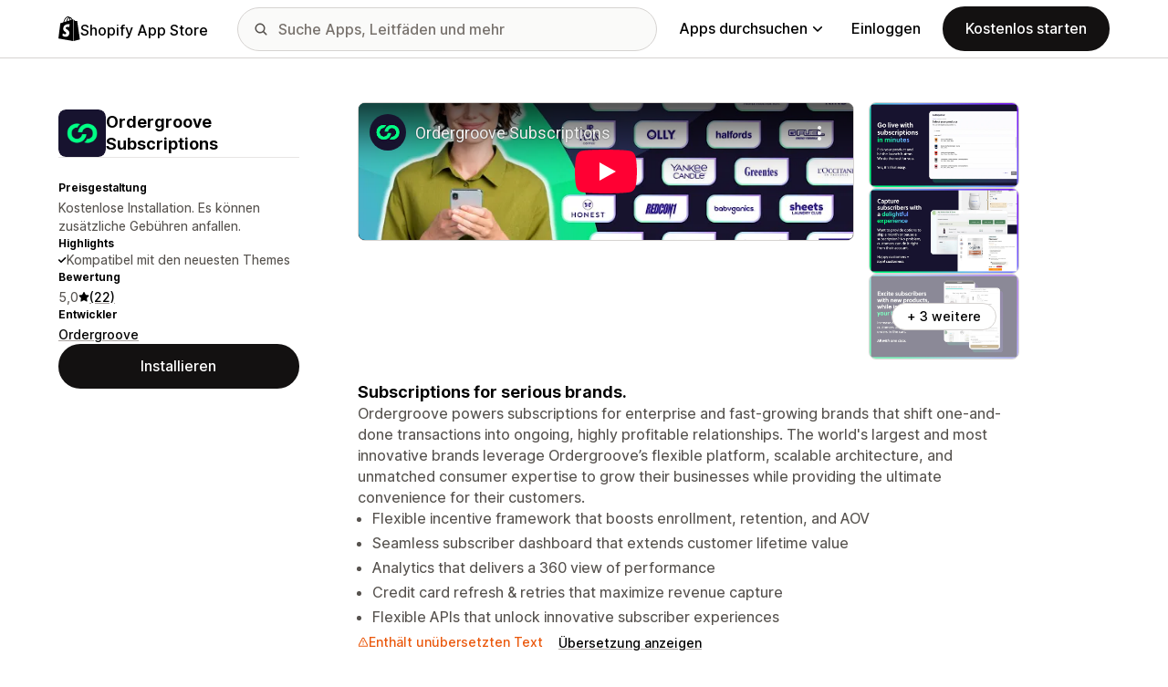

--- FILE ---
content_type: text/html; charset=utf-8
request_url: https://www.youtube-nocookie.com/embed/VaUlnLvjWfI?enablejsapi=1&modestbranding=1&origin=https%3A%2F%2Fapps.shopify.com&rel=0
body_size: 47273
content:
<!DOCTYPE html><html lang="en" dir="ltr" data-cast-api-enabled="true"><head><meta name="viewport" content="width=device-width, initial-scale=1"><script nonce="0xVL1QMy0dIjYxGP33nKjw">if ('undefined' == typeof Symbol || 'undefined' == typeof Symbol.iterator) {delete Array.prototype.entries;}</script><style name="www-roboto" nonce="vrNVJ_p0gWGz4KHCUfAEHQ">@font-face{font-family:'Roboto';font-style:normal;font-weight:400;font-stretch:100%;src:url(//fonts.gstatic.com/s/roboto/v48/KFO7CnqEu92Fr1ME7kSn66aGLdTylUAMa3GUBHMdazTgWw.woff2)format('woff2');unicode-range:U+0460-052F,U+1C80-1C8A,U+20B4,U+2DE0-2DFF,U+A640-A69F,U+FE2E-FE2F;}@font-face{font-family:'Roboto';font-style:normal;font-weight:400;font-stretch:100%;src:url(//fonts.gstatic.com/s/roboto/v48/KFO7CnqEu92Fr1ME7kSn66aGLdTylUAMa3iUBHMdazTgWw.woff2)format('woff2');unicode-range:U+0301,U+0400-045F,U+0490-0491,U+04B0-04B1,U+2116;}@font-face{font-family:'Roboto';font-style:normal;font-weight:400;font-stretch:100%;src:url(//fonts.gstatic.com/s/roboto/v48/KFO7CnqEu92Fr1ME7kSn66aGLdTylUAMa3CUBHMdazTgWw.woff2)format('woff2');unicode-range:U+1F00-1FFF;}@font-face{font-family:'Roboto';font-style:normal;font-weight:400;font-stretch:100%;src:url(//fonts.gstatic.com/s/roboto/v48/KFO7CnqEu92Fr1ME7kSn66aGLdTylUAMa3-UBHMdazTgWw.woff2)format('woff2');unicode-range:U+0370-0377,U+037A-037F,U+0384-038A,U+038C,U+038E-03A1,U+03A3-03FF;}@font-face{font-family:'Roboto';font-style:normal;font-weight:400;font-stretch:100%;src:url(//fonts.gstatic.com/s/roboto/v48/KFO7CnqEu92Fr1ME7kSn66aGLdTylUAMawCUBHMdazTgWw.woff2)format('woff2');unicode-range:U+0302-0303,U+0305,U+0307-0308,U+0310,U+0312,U+0315,U+031A,U+0326-0327,U+032C,U+032F-0330,U+0332-0333,U+0338,U+033A,U+0346,U+034D,U+0391-03A1,U+03A3-03A9,U+03B1-03C9,U+03D1,U+03D5-03D6,U+03F0-03F1,U+03F4-03F5,U+2016-2017,U+2034-2038,U+203C,U+2040,U+2043,U+2047,U+2050,U+2057,U+205F,U+2070-2071,U+2074-208E,U+2090-209C,U+20D0-20DC,U+20E1,U+20E5-20EF,U+2100-2112,U+2114-2115,U+2117-2121,U+2123-214F,U+2190,U+2192,U+2194-21AE,U+21B0-21E5,U+21F1-21F2,U+21F4-2211,U+2213-2214,U+2216-22FF,U+2308-230B,U+2310,U+2319,U+231C-2321,U+2336-237A,U+237C,U+2395,U+239B-23B7,U+23D0,U+23DC-23E1,U+2474-2475,U+25AF,U+25B3,U+25B7,U+25BD,U+25C1,U+25CA,U+25CC,U+25FB,U+266D-266F,U+27C0-27FF,U+2900-2AFF,U+2B0E-2B11,U+2B30-2B4C,U+2BFE,U+3030,U+FF5B,U+FF5D,U+1D400-1D7FF,U+1EE00-1EEFF;}@font-face{font-family:'Roboto';font-style:normal;font-weight:400;font-stretch:100%;src:url(//fonts.gstatic.com/s/roboto/v48/KFO7CnqEu92Fr1ME7kSn66aGLdTylUAMaxKUBHMdazTgWw.woff2)format('woff2');unicode-range:U+0001-000C,U+000E-001F,U+007F-009F,U+20DD-20E0,U+20E2-20E4,U+2150-218F,U+2190,U+2192,U+2194-2199,U+21AF,U+21E6-21F0,U+21F3,U+2218-2219,U+2299,U+22C4-22C6,U+2300-243F,U+2440-244A,U+2460-24FF,U+25A0-27BF,U+2800-28FF,U+2921-2922,U+2981,U+29BF,U+29EB,U+2B00-2BFF,U+4DC0-4DFF,U+FFF9-FFFB,U+10140-1018E,U+10190-1019C,U+101A0,U+101D0-101FD,U+102E0-102FB,U+10E60-10E7E,U+1D2C0-1D2D3,U+1D2E0-1D37F,U+1F000-1F0FF,U+1F100-1F1AD,U+1F1E6-1F1FF,U+1F30D-1F30F,U+1F315,U+1F31C,U+1F31E,U+1F320-1F32C,U+1F336,U+1F378,U+1F37D,U+1F382,U+1F393-1F39F,U+1F3A7-1F3A8,U+1F3AC-1F3AF,U+1F3C2,U+1F3C4-1F3C6,U+1F3CA-1F3CE,U+1F3D4-1F3E0,U+1F3ED,U+1F3F1-1F3F3,U+1F3F5-1F3F7,U+1F408,U+1F415,U+1F41F,U+1F426,U+1F43F,U+1F441-1F442,U+1F444,U+1F446-1F449,U+1F44C-1F44E,U+1F453,U+1F46A,U+1F47D,U+1F4A3,U+1F4B0,U+1F4B3,U+1F4B9,U+1F4BB,U+1F4BF,U+1F4C8-1F4CB,U+1F4D6,U+1F4DA,U+1F4DF,U+1F4E3-1F4E6,U+1F4EA-1F4ED,U+1F4F7,U+1F4F9-1F4FB,U+1F4FD-1F4FE,U+1F503,U+1F507-1F50B,U+1F50D,U+1F512-1F513,U+1F53E-1F54A,U+1F54F-1F5FA,U+1F610,U+1F650-1F67F,U+1F687,U+1F68D,U+1F691,U+1F694,U+1F698,U+1F6AD,U+1F6B2,U+1F6B9-1F6BA,U+1F6BC,U+1F6C6-1F6CF,U+1F6D3-1F6D7,U+1F6E0-1F6EA,U+1F6F0-1F6F3,U+1F6F7-1F6FC,U+1F700-1F7FF,U+1F800-1F80B,U+1F810-1F847,U+1F850-1F859,U+1F860-1F887,U+1F890-1F8AD,U+1F8B0-1F8BB,U+1F8C0-1F8C1,U+1F900-1F90B,U+1F93B,U+1F946,U+1F984,U+1F996,U+1F9E9,U+1FA00-1FA6F,U+1FA70-1FA7C,U+1FA80-1FA89,U+1FA8F-1FAC6,U+1FACE-1FADC,U+1FADF-1FAE9,U+1FAF0-1FAF8,U+1FB00-1FBFF;}@font-face{font-family:'Roboto';font-style:normal;font-weight:400;font-stretch:100%;src:url(//fonts.gstatic.com/s/roboto/v48/KFO7CnqEu92Fr1ME7kSn66aGLdTylUAMa3OUBHMdazTgWw.woff2)format('woff2');unicode-range:U+0102-0103,U+0110-0111,U+0128-0129,U+0168-0169,U+01A0-01A1,U+01AF-01B0,U+0300-0301,U+0303-0304,U+0308-0309,U+0323,U+0329,U+1EA0-1EF9,U+20AB;}@font-face{font-family:'Roboto';font-style:normal;font-weight:400;font-stretch:100%;src:url(//fonts.gstatic.com/s/roboto/v48/KFO7CnqEu92Fr1ME7kSn66aGLdTylUAMa3KUBHMdazTgWw.woff2)format('woff2');unicode-range:U+0100-02BA,U+02BD-02C5,U+02C7-02CC,U+02CE-02D7,U+02DD-02FF,U+0304,U+0308,U+0329,U+1D00-1DBF,U+1E00-1E9F,U+1EF2-1EFF,U+2020,U+20A0-20AB,U+20AD-20C0,U+2113,U+2C60-2C7F,U+A720-A7FF;}@font-face{font-family:'Roboto';font-style:normal;font-weight:400;font-stretch:100%;src:url(//fonts.gstatic.com/s/roboto/v48/KFO7CnqEu92Fr1ME7kSn66aGLdTylUAMa3yUBHMdazQ.woff2)format('woff2');unicode-range:U+0000-00FF,U+0131,U+0152-0153,U+02BB-02BC,U+02C6,U+02DA,U+02DC,U+0304,U+0308,U+0329,U+2000-206F,U+20AC,U+2122,U+2191,U+2193,U+2212,U+2215,U+FEFF,U+FFFD;}@font-face{font-family:'Roboto';font-style:normal;font-weight:500;font-stretch:100%;src:url(//fonts.gstatic.com/s/roboto/v48/KFO7CnqEu92Fr1ME7kSn66aGLdTylUAMa3GUBHMdazTgWw.woff2)format('woff2');unicode-range:U+0460-052F,U+1C80-1C8A,U+20B4,U+2DE0-2DFF,U+A640-A69F,U+FE2E-FE2F;}@font-face{font-family:'Roboto';font-style:normal;font-weight:500;font-stretch:100%;src:url(//fonts.gstatic.com/s/roboto/v48/KFO7CnqEu92Fr1ME7kSn66aGLdTylUAMa3iUBHMdazTgWw.woff2)format('woff2');unicode-range:U+0301,U+0400-045F,U+0490-0491,U+04B0-04B1,U+2116;}@font-face{font-family:'Roboto';font-style:normal;font-weight:500;font-stretch:100%;src:url(//fonts.gstatic.com/s/roboto/v48/KFO7CnqEu92Fr1ME7kSn66aGLdTylUAMa3CUBHMdazTgWw.woff2)format('woff2');unicode-range:U+1F00-1FFF;}@font-face{font-family:'Roboto';font-style:normal;font-weight:500;font-stretch:100%;src:url(//fonts.gstatic.com/s/roboto/v48/KFO7CnqEu92Fr1ME7kSn66aGLdTylUAMa3-UBHMdazTgWw.woff2)format('woff2');unicode-range:U+0370-0377,U+037A-037F,U+0384-038A,U+038C,U+038E-03A1,U+03A3-03FF;}@font-face{font-family:'Roboto';font-style:normal;font-weight:500;font-stretch:100%;src:url(//fonts.gstatic.com/s/roboto/v48/KFO7CnqEu92Fr1ME7kSn66aGLdTylUAMawCUBHMdazTgWw.woff2)format('woff2');unicode-range:U+0302-0303,U+0305,U+0307-0308,U+0310,U+0312,U+0315,U+031A,U+0326-0327,U+032C,U+032F-0330,U+0332-0333,U+0338,U+033A,U+0346,U+034D,U+0391-03A1,U+03A3-03A9,U+03B1-03C9,U+03D1,U+03D5-03D6,U+03F0-03F1,U+03F4-03F5,U+2016-2017,U+2034-2038,U+203C,U+2040,U+2043,U+2047,U+2050,U+2057,U+205F,U+2070-2071,U+2074-208E,U+2090-209C,U+20D0-20DC,U+20E1,U+20E5-20EF,U+2100-2112,U+2114-2115,U+2117-2121,U+2123-214F,U+2190,U+2192,U+2194-21AE,U+21B0-21E5,U+21F1-21F2,U+21F4-2211,U+2213-2214,U+2216-22FF,U+2308-230B,U+2310,U+2319,U+231C-2321,U+2336-237A,U+237C,U+2395,U+239B-23B7,U+23D0,U+23DC-23E1,U+2474-2475,U+25AF,U+25B3,U+25B7,U+25BD,U+25C1,U+25CA,U+25CC,U+25FB,U+266D-266F,U+27C0-27FF,U+2900-2AFF,U+2B0E-2B11,U+2B30-2B4C,U+2BFE,U+3030,U+FF5B,U+FF5D,U+1D400-1D7FF,U+1EE00-1EEFF;}@font-face{font-family:'Roboto';font-style:normal;font-weight:500;font-stretch:100%;src:url(//fonts.gstatic.com/s/roboto/v48/KFO7CnqEu92Fr1ME7kSn66aGLdTylUAMaxKUBHMdazTgWw.woff2)format('woff2');unicode-range:U+0001-000C,U+000E-001F,U+007F-009F,U+20DD-20E0,U+20E2-20E4,U+2150-218F,U+2190,U+2192,U+2194-2199,U+21AF,U+21E6-21F0,U+21F3,U+2218-2219,U+2299,U+22C4-22C6,U+2300-243F,U+2440-244A,U+2460-24FF,U+25A0-27BF,U+2800-28FF,U+2921-2922,U+2981,U+29BF,U+29EB,U+2B00-2BFF,U+4DC0-4DFF,U+FFF9-FFFB,U+10140-1018E,U+10190-1019C,U+101A0,U+101D0-101FD,U+102E0-102FB,U+10E60-10E7E,U+1D2C0-1D2D3,U+1D2E0-1D37F,U+1F000-1F0FF,U+1F100-1F1AD,U+1F1E6-1F1FF,U+1F30D-1F30F,U+1F315,U+1F31C,U+1F31E,U+1F320-1F32C,U+1F336,U+1F378,U+1F37D,U+1F382,U+1F393-1F39F,U+1F3A7-1F3A8,U+1F3AC-1F3AF,U+1F3C2,U+1F3C4-1F3C6,U+1F3CA-1F3CE,U+1F3D4-1F3E0,U+1F3ED,U+1F3F1-1F3F3,U+1F3F5-1F3F7,U+1F408,U+1F415,U+1F41F,U+1F426,U+1F43F,U+1F441-1F442,U+1F444,U+1F446-1F449,U+1F44C-1F44E,U+1F453,U+1F46A,U+1F47D,U+1F4A3,U+1F4B0,U+1F4B3,U+1F4B9,U+1F4BB,U+1F4BF,U+1F4C8-1F4CB,U+1F4D6,U+1F4DA,U+1F4DF,U+1F4E3-1F4E6,U+1F4EA-1F4ED,U+1F4F7,U+1F4F9-1F4FB,U+1F4FD-1F4FE,U+1F503,U+1F507-1F50B,U+1F50D,U+1F512-1F513,U+1F53E-1F54A,U+1F54F-1F5FA,U+1F610,U+1F650-1F67F,U+1F687,U+1F68D,U+1F691,U+1F694,U+1F698,U+1F6AD,U+1F6B2,U+1F6B9-1F6BA,U+1F6BC,U+1F6C6-1F6CF,U+1F6D3-1F6D7,U+1F6E0-1F6EA,U+1F6F0-1F6F3,U+1F6F7-1F6FC,U+1F700-1F7FF,U+1F800-1F80B,U+1F810-1F847,U+1F850-1F859,U+1F860-1F887,U+1F890-1F8AD,U+1F8B0-1F8BB,U+1F8C0-1F8C1,U+1F900-1F90B,U+1F93B,U+1F946,U+1F984,U+1F996,U+1F9E9,U+1FA00-1FA6F,U+1FA70-1FA7C,U+1FA80-1FA89,U+1FA8F-1FAC6,U+1FACE-1FADC,U+1FADF-1FAE9,U+1FAF0-1FAF8,U+1FB00-1FBFF;}@font-face{font-family:'Roboto';font-style:normal;font-weight:500;font-stretch:100%;src:url(//fonts.gstatic.com/s/roboto/v48/KFO7CnqEu92Fr1ME7kSn66aGLdTylUAMa3OUBHMdazTgWw.woff2)format('woff2');unicode-range:U+0102-0103,U+0110-0111,U+0128-0129,U+0168-0169,U+01A0-01A1,U+01AF-01B0,U+0300-0301,U+0303-0304,U+0308-0309,U+0323,U+0329,U+1EA0-1EF9,U+20AB;}@font-face{font-family:'Roboto';font-style:normal;font-weight:500;font-stretch:100%;src:url(//fonts.gstatic.com/s/roboto/v48/KFO7CnqEu92Fr1ME7kSn66aGLdTylUAMa3KUBHMdazTgWw.woff2)format('woff2');unicode-range:U+0100-02BA,U+02BD-02C5,U+02C7-02CC,U+02CE-02D7,U+02DD-02FF,U+0304,U+0308,U+0329,U+1D00-1DBF,U+1E00-1E9F,U+1EF2-1EFF,U+2020,U+20A0-20AB,U+20AD-20C0,U+2113,U+2C60-2C7F,U+A720-A7FF;}@font-face{font-family:'Roboto';font-style:normal;font-weight:500;font-stretch:100%;src:url(//fonts.gstatic.com/s/roboto/v48/KFO7CnqEu92Fr1ME7kSn66aGLdTylUAMa3yUBHMdazQ.woff2)format('woff2');unicode-range:U+0000-00FF,U+0131,U+0152-0153,U+02BB-02BC,U+02C6,U+02DA,U+02DC,U+0304,U+0308,U+0329,U+2000-206F,U+20AC,U+2122,U+2191,U+2193,U+2212,U+2215,U+FEFF,U+FFFD;}</style><script name="www-roboto" nonce="0xVL1QMy0dIjYxGP33nKjw">if (document.fonts && document.fonts.load) {document.fonts.load("400 10pt Roboto", "E"); document.fonts.load("500 10pt Roboto", "E");}</script><link rel="stylesheet" href="/s/player/50cc0679/www-player.css" name="www-player" nonce="vrNVJ_p0gWGz4KHCUfAEHQ"><style nonce="vrNVJ_p0gWGz4KHCUfAEHQ">html {overflow: hidden;}body {font: 12px Roboto, Arial, sans-serif; background-color: #000; color: #fff; height: 100%; width: 100%; overflow: hidden; position: absolute; margin: 0; padding: 0;}#player {width: 100%; height: 100%;}h1 {text-align: center; color: #fff;}h3 {margin-top: 6px; margin-bottom: 3px;}.player-unavailable {position: absolute; top: 0; left: 0; right: 0; bottom: 0; padding: 25px; font-size: 13px; background: url(/img/meh7.png) 50% 65% no-repeat;}.player-unavailable .message {text-align: left; margin: 0 -5px 15px; padding: 0 5px 14px; border-bottom: 1px solid #888; font-size: 19px; font-weight: normal;}.player-unavailable a {color: #167ac6; text-decoration: none;}</style><script nonce="0xVL1QMy0dIjYxGP33nKjw">var ytcsi={gt:function(n){n=(n||"")+"data_";return ytcsi[n]||(ytcsi[n]={tick:{},info:{},gel:{preLoggedGelInfos:[]}})},now:window.performance&&window.performance.timing&&window.performance.now&&window.performance.timing.navigationStart?function(){return window.performance.timing.navigationStart+window.performance.now()}:function(){return(new Date).getTime()},tick:function(l,t,n){var ticks=ytcsi.gt(n).tick;var v=t||ytcsi.now();if(ticks[l]){ticks["_"+l]=ticks["_"+l]||[ticks[l]];ticks["_"+l].push(v)}ticks[l]=
v},info:function(k,v,n){ytcsi.gt(n).info[k]=v},infoGel:function(p,n){ytcsi.gt(n).gel.preLoggedGelInfos.push(p)},setStart:function(t,n){ytcsi.tick("_start",t,n)}};
(function(w,d){function isGecko(){if(!w.navigator)return false;try{if(w.navigator.userAgentData&&w.navigator.userAgentData.brands&&w.navigator.userAgentData.brands.length){var brands=w.navigator.userAgentData.brands;var i=0;for(;i<brands.length;i++)if(brands[i]&&brands[i].brand==="Firefox")return true;return false}}catch(e){setTimeout(function(){throw e;})}if(!w.navigator.userAgent)return false;var ua=w.navigator.userAgent;return ua.indexOf("Gecko")>0&&ua.toLowerCase().indexOf("webkit")<0&&ua.indexOf("Edge")<
0&&ua.indexOf("Trident")<0&&ua.indexOf("MSIE")<0}ytcsi.setStart(w.performance?w.performance.timing.responseStart:null);var isPrerender=(d.visibilityState||d.webkitVisibilityState)=="prerender";var vName=!d.visibilityState&&d.webkitVisibilityState?"webkitvisibilitychange":"visibilitychange";if(isPrerender){var startTick=function(){ytcsi.setStart();d.removeEventListener(vName,startTick)};d.addEventListener(vName,startTick,false)}if(d.addEventListener)d.addEventListener(vName,function(){ytcsi.tick("vc")},
false);if(isGecko()){var isHidden=(d.visibilityState||d.webkitVisibilityState)=="hidden";if(isHidden)ytcsi.tick("vc")}var slt=function(el,t){setTimeout(function(){var n=ytcsi.now();el.loadTime=n;if(el.slt)el.slt()},t)};w.__ytRIL=function(el){if(!el.getAttribute("data-thumb"))if(w.requestAnimationFrame)w.requestAnimationFrame(function(){slt(el,0)});else slt(el,16)}})(window,document);
</script><script nonce="0xVL1QMy0dIjYxGP33nKjw">var ytcfg={d:function(){return window.yt&&yt.config_||ytcfg.data_||(ytcfg.data_={})},get:function(k,o){return k in ytcfg.d()?ytcfg.d()[k]:o},set:function(){var a=arguments;if(a.length>1)ytcfg.d()[a[0]]=a[1];else{var k;for(k in a[0])ytcfg.d()[k]=a[0][k]}}};
ytcfg.set({"CLIENT_CANARY_STATE":"none","DEVICE":"cbr\u003dChrome\u0026cbrand\u003dapple\u0026cbrver\u003d131.0.0.0\u0026ceng\u003dWebKit\u0026cengver\u003d537.36\u0026cos\u003dMacintosh\u0026cosver\u003d10_15_7\u0026cplatform\u003dDESKTOP","EVENT_ID":"UsRWaZrhMaX82_gP8byYgA0","EXPERIMENT_FLAGS":{"ab_det_apm":true,"ab_det_el_h":true,"ab_det_em_inj":true,"ab_l_sig_st":true,"ab_l_sig_st_e":true,"ab_sa_ef":true,"action_companion_center_align_description":true,"allow_skip_networkless":true,"always_send_and_write":true,"att_web_record_metrics":true,"attmusi":true,"c3_enable_button_impression_logging":true,"c3_watch_page_component":true,"cancel_pending_navs":true,"clean_up_manual_attribution_header":true,"config_age_report_killswitch":true,"cow_optimize_idom_compat":true,"csi_config_handling_infra":true,"csi_on_gel":true,"delhi_mweb_colorful_sd":true,"delhi_mweb_colorful_sd_v2":true,"deprecate_csi_has_info":true,"deprecate_pair_servlet_enabled":true,"desktop_sparkles_light_cta_button":true,"disable_cached_masthead_data":true,"disable_child_node_auto_formatted_strings":true,"disable_enf_isd":true,"disable_log_to_visitor_layer":true,"disable_pacf_logging_for_memory_limited_tv":true,"embeds_enable_eid_enforcement_for_marketing_pages":true,"embeds_enable_eid_enforcement_for_youtube":true,"embeds_enable_eid_log_for_marketing_pages":true,"embeds_enable_info_panel_dismissal":true,"embeds_enable_pfp_always_unbranded":true,"embeds_serve_es6_client":true,"embeds_web_nwl_disable_nocookie":true,"embeds_web_updated_shorts_definition_fix":true,"enable_active_view_display_ad_renderer_web_home":true,"enable_ad_disclosure_banner_a11y_fix":true,"enable_chips_shelf_view_model_fully_reactive":true,"enable_client_creator_goal_ticker_bar_revamp":true,"enable_client_only_wiz_direct_reactions":true,"enable_client_sli_logging":true,"enable_client_streamz_web":true,"enable_client_ve_spec":true,"enable_cloud_save_error_popup_after_retry":true,"enable_cookie_reissue_iframe":true,"enable_dai_sdf_h5_preroll":true,"enable_datasync_id_header_in_web_vss_pings":true,"enable_default_mono_cta_migration_web_client":true,"enable_dma_post_enforcement":true,"enable_docked_chat_messages":true,"enable_entity_store_from_dependency_injection":true,"enable_inline_muted_playback_on_web_search":true,"enable_inline_muted_playback_on_web_search_for_vdc":true,"enable_inline_muted_playback_on_web_search_for_vdcb":true,"enable_is_mini_app_page_active_bugfix":true,"enable_live_overlay_feed_in_live_chat":true,"enable_logging_first_user_action_after_game_ready":true,"enable_ltc_param_fetch_from_innertube":true,"enable_masthead_mweb_padding_fix":true,"enable_menu_renderer_button_in_mweb_hclr":true,"enable_mini_app_command_handler_mweb_fix":true,"enable_mini_app_iframe_loaded_logging":true,"enable_mini_guide_downloads_item":true,"enable_mixed_direction_formatted_strings":true,"enable_mweb_livestream_ui_update":true,"enable_mweb_new_caption_language_picker":true,"enable_names_handles_account_switcher":true,"enable_network_request_logging_on_game_events":true,"enable_new_paid_product_placement":true,"enable_obtaining_ppn_query_param":true,"enable_open_in_new_tab_icon_for_short_dr_for_desktop_search":true,"enable_open_yt_content":true,"enable_origin_query_parameter_bugfix":true,"enable_pause_ads_on_ytv_html5":true,"enable_payments_purchase_manager":true,"enable_pdp_icon_prefetch":true,"enable_pl_r_si_fa":true,"enable_place_pivot_url":true,"enable_playable_a11y_label_with_badge_text":true,"enable_pv_screen_modern_text":true,"enable_removing_navbar_title_on_hashtag_page_mweb":true,"enable_resetting_scroll_position_on_flow_change":true,"enable_rta_manager":true,"enable_sdf_companion_h5":true,"enable_sdf_dai_h5_midroll":true,"enable_sdf_h5_endemic_mid_post_roll":true,"enable_sdf_on_h5_unplugged_vod_midroll":true,"enable_sdf_shorts_player_bytes_h5":true,"enable_sdk_performance_network_logging":true,"enable_sending_unwrapped_game_audio_as_serialized_metadata":true,"enable_sfv_effect_pivot_url":true,"enable_shorts_new_carousel":true,"enable_skip_ad_guidance_prompt":true,"enable_skippable_ads_for_unplugged_ad_pod":true,"enable_smearing_expansion_dai":true,"enable_third_party_info":true,"enable_time_out_messages":true,"enable_timeline_view_modern_transcript_fe":true,"enable_video_display_compact_button_group_for_desktop_search":true,"enable_watch_next_pause_autoplay_lact":true,"enable_web_delhi_icons":true,"enable_web_home_top_landscape_image_layout_level_click":true,"enable_web_tiered_gel":true,"enable_window_constrained_buy_flow_dialog":true,"enable_wiz_queue_effect_and_on_init_initial_runs":true,"enable_ypc_spinners":true,"enable_yt_ata_iframe_authuser":true,"export_networkless_options":true,"export_player_version_to_ytconfig":true,"fill_single_video_with_notify_to_lasr":true,"fix_ad_miniplayer_controls_rendering":true,"fix_ads_tracking_for_swf_config_deprecation_mweb":true,"h5_companion_enable_adcpn_macro_substitution_for_click_pings":true,"h5_inplayer_enable_adcpn_macro_substitution_for_click_pings":true,"h5_reset_cache_and_filter_before_update_masthead":true,"hide_channel_creation_title_for_mweb":true,"high_ccv_client_side_caching_h5":true,"html5_log_trigger_events_with_debug_data":true,"html5_ssdai_enable_media_end_cue_range":true,"il_attach_cache_limit":true,"il_use_view_model_logging_context":true,"is_browser_support_for_webcam_streaming":true,"json_condensed_response":true,"kev_adb_pg":true,"kevlar_display_downloads_numbers":true,"kevlar_gel_error_routing":true,"kevlar_modern_downloads_extra_compact":true,"kevlar_modern_downloads_page":true,"kevlar_modern_downloads_skip_downloads_title":true,"kevlar_watch_cinematics":true,"live_chat_enable_controller_extraction":true,"live_chat_enable_rta_manager":true,"live_chat_increased_min_height":true,"log_click_with_layer_from_element_in_command_handler":true,"log_errors_through_nwl_on_retry":true,"mdx_enable_privacy_disclosure_ui":true,"mdx_load_cast_api_bootstrap_script":true,"medium_progress_bar_modification":true,"migrate_remaining_web_ad_badges_to_innertube":true,"mobile_account_menu_refresh":true,"mweb_a11y_enable_player_controls_invisible_toggle":true,"mweb_account_linking_noapp":true,"mweb_after_render_to_scheduler":true,"mweb_allow_modern_search_suggest_behavior":true,"mweb_animated_actions":true,"mweb_app_upsell_button_direct_to_app":true,"mweb_big_progress_bar":true,"mweb_c3_disable_carve_out":true,"mweb_c3_disable_carve_out_keep_external_links":true,"mweb_c3_enable_adaptive_signals":true,"mweb_c3_endscreen":true,"mweb_c3_endscreen_v2":true,"mweb_c3_library_page_enable_recent_shelf":true,"mweb_c3_remove_web_navigation_endpoint_data":true,"mweb_c3_use_canonical_from_player_response":true,"mweb_cinematic_watch":true,"mweb_command_handler":true,"mweb_delay_watch_initial_data":true,"mweb_disable_searchbar_scroll":true,"mweb_enable_fine_scrubbing_for_recs":true,"mweb_enable_keto_batch_player_fullscreen":true,"mweb_enable_keto_batch_player_progress_bar":true,"mweb_enable_keto_batch_player_tooltips":true,"mweb_enable_lockup_view_model_for_ucp":true,"mweb_enable_more_drawer":true,"mweb_enable_optional_fullscreen_landscape_locking":true,"mweb_enable_overlay_touch_manager":true,"mweb_enable_premium_carve_out_fix":true,"mweb_enable_refresh_detection":true,"mweb_enable_search_imp":true,"mweb_enable_sequence_signal":true,"mweb_enable_shorts_pivot_button":true,"mweb_enable_shorts_video_preload":true,"mweb_enable_skippables_on_jio_phone":true,"mweb_enable_storyboards":true,"mweb_enable_varispeed_controller":true,"mweb_enable_video_preview_focus_rerouting":true,"mweb_enable_warm_channel_requests":true,"mweb_enable_watch_feed_infinite_scroll":true,"mweb_enable_wrapped_unplugged_pause_membership_dialog_renderer":true,"mweb_filter_video_format_in_webfe":true,"mweb_fix_livestream_seeking":true,"mweb_fix_monitor_visibility_after_render":true,"mweb_fix_section_list_continuation_item_renderers":true,"mweb_force_ios_fallback_to_native_control":true,"mweb_fp_auto_fullscreen":true,"mweb_fullscreen_controls":true,"mweb_fullscreen_controls_action_buttons":true,"mweb_fullscreen_watch_system":true,"mweb_home_reactive_shorts":true,"mweb_innertube_search_command":true,"mweb_lang_in_html":true,"mweb_like_button_synced_with_entities":true,"mweb_logo_use_home_page_ve":true,"mweb_module_decoration":true,"mweb_native_control_in_faux_fullscreen_shared":true,"mweb_panel_container_inert":true,"mweb_player_control_on_hover":true,"mweb_player_delhi_dtts":true,"mweb_player_settings_use_bottom_sheet":true,"mweb_player_show_previous_next_buttons_in_playlist":true,"mweb_player_skip_no_op_state_changes":true,"mweb_player_user_select_none":true,"mweb_playlist_engagement_panel":true,"mweb_progress_bar_seek_on_mouse_click":true,"mweb_pull_2_full":true,"mweb_pull_2_full_enable_touch_handlers":true,"mweb_schedule_warm_watch_response":true,"mweb_searchbox_legacy_navigation":true,"mweb_see_fewer_shorts":true,"mweb_sheets_ui_refresh":true,"mweb_shorts_comments_panel_id_change":true,"mweb_shorts_early_continuation":true,"mweb_show_ios_smart_banner":true,"mweb_use_server_url_on_startup":true,"mweb_watch_captions_enable_auto_translate":true,"mweb_watch_captions_set_default_size":true,"mweb_watch_stop_scheduler_on_player_response":true,"mweb_watchfeed_big_thumbnails":true,"mweb_yt_searchbox":true,"networkless_logging":true,"no_client_ve_attach_unless_shown":true,"nwl_send_from_memory_when_online":true,"pageid_as_header_web":true,"playback_settings_use_switch_menu":true,"player_controls_autonav_fix":true,"player_controls_skip_double_signal_update":true,"polymer_bad_build_labels":true,"polymer_verifiy_app_state":true,"qoe_send_and_write":true,"remove_masthead_channel_banner_on_refresh":true,"remove_slot_id_exited_trigger_for_dai_in_player_slot_expire":true,"replace_client_url_parsing_with_server_signal":true,"service_worker_enabled":true,"service_worker_push_enabled":true,"service_worker_push_home_page_prompt":true,"service_worker_push_watch_page_prompt":true,"shell_load_gcf":true,"shorten_initial_gel_batch_timeout":true,"should_use_yt_voice_endpoint_in_kaios":true,"skip_invalid_ytcsi_ticks":true,"skip_setting_info_in_csi_data_object":true,"smarter_ve_dedupping":true,"speedmaster_no_seek":true,"start_client_gcf_mweb":true,"stop_handling_click_for_non_rendering_overlay_layout":true,"suppress_error_204_logging":true,"synced_panel_scrolling_controller":true,"use_event_time_ms_header":true,"use_fifo_for_networkless":true,"use_player_abuse_bg_library":true,"use_request_time_ms_header":true,"use_session_based_sampling":true,"use_thumbnail_overlay_time_status_renderer_for_live_badge":true,"use_ts_visibilitylogger":true,"vss_final_ping_send_and_write":true,"vss_playback_use_send_and_write":true,"web_adaptive_repeat_ase":true,"web_always_load_chat_support":true,"web_animated_like":true,"web_api_url":true,"web_autonav_allow_off_by_default":true,"web_button_vm_refactor_disabled":true,"web_c3_log_app_init_finish":true,"web_csi_action_sampling_enabled":true,"web_dedupe_ve_grafting":true,"web_disable_backdrop_filter":true,"web_enable_ab_rsp_cl":true,"web_enable_course_icon_update":true,"web_enable_error_204":true,"web_enable_horizontal_video_attributes_section":true,"web_enable_like_button_click_debouncing":true,"web_fix_segmented_like_dislike_undefined":true,"web_gcf_hashes_innertube":true,"web_gel_timeout_cap":true,"web_metadata_carousel_elref_bugfix":true,"web_parent_target_for_sheets":true,"web_persist_server_autonav_state_on_client":true,"web_playback_associated_log_ctt":true,"web_playback_associated_ve":true,"web_prefetch_preload_video":true,"web_progress_bar_draggable":true,"web_resizable_advertiser_banner_on_masthead_safari_fix":true,"web_scheduler_auto_init":true,"web_shorts_just_watched_on_channel_and_pivot_study":true,"web_shorts_just_watched_overlay":true,"web_shorts_pivot_button_view_model_reactive":true,"web_update_panel_visibility_logging_fix":true,"web_video_attribute_view_model_a11y_fix":true,"web_watch_controls_state_signals":true,"web_wiz_attributed_string":true,"web_yt_config_context":true,"webfe_mweb_watch_microdata":true,"webfe_watch_shorts_canonical_url_fix":true,"webpo_exit_on_net_err":true,"wiz_diff_overwritable":true,"wiz_memoize_stamper_items":true,"woffle_used_state_report":true,"wpo_gel_strz":true,"ytcp_paper_tooltip_use_scoped_owner_root":true,"ytidb_clear_embedded_player":true,"H5_async_logging_delay_ms":30000.0,"attention_logging_scroll_throttle":500.0,"autoplay_pause_by_lact_sampling_fraction":0.0,"cinematic_watch_effect_opacity":0.4,"log_window_onerror_fraction":0.1,"speedmaster_playback_rate":2.0,"tv_pacf_logging_sample_rate":0.01,"web_attention_logging_scroll_throttle":500.0,"web_load_prediction_threshold":0.1,"web_navigation_prediction_threshold":0.1,"web_pbj_log_warning_rate":0.0,"web_system_health_fraction":0.01,"ytidb_transaction_ended_event_rate_limit":0.02,"active_time_update_interval_ms":10000,"att_init_delay":500,"autoplay_pause_by_lact_sec":0,"botguard_async_snapshot_timeout_ms":3000,"check_navigator_accuracy_timeout_ms":0,"cinematic_watch_css_filter_blur_strength":40,"cinematic_watch_fade_out_duration":500,"close_webview_delay_ms":100,"cloud_save_game_data_rate_limit_ms":3000,"compression_disable_point":10,"custom_active_view_tos_timeout_ms":3600000,"embeds_widget_poll_interval_ms":0,"gel_min_batch_size":3,"gel_queue_timeout_max_ms":60000,"get_async_timeout_ms":60000,"hide_cta_for_home_web_video_ads_animate_in_time":2,"html5_byterate_soft_cap":0,"initial_gel_batch_timeout":2000,"max_body_size_to_compress":500000,"max_prefetch_window_sec_for_livestream_optimization":10,"min_prefetch_offset_sec_for_livestream_optimization":20,"mini_app_container_iframe_src_update_delay_ms":0,"multiple_preview_news_duration_time":11000,"mweb_c3_toast_duration_ms":5000,"mweb_deep_link_fallback_timeout_ms":10000,"mweb_delay_response_received_actions":100,"mweb_fp_dpad_rate_limit_ms":0,"mweb_fp_dpad_watch_title_clamp_lines":0,"mweb_history_manager_cache_size":100,"mweb_ios_fullscreen_playback_transition_delay_ms":500,"mweb_ios_fullscreen_system_pause_epilson_ms":0,"mweb_override_response_store_expiration_ms":0,"mweb_shorts_early_continuation_trigger_threshold":4,"mweb_w2w_max_age_seconds":0,"mweb_watch_captions_default_size":2,"neon_dark_launch_gradient_count":0,"network_polling_interval":30000,"play_click_interval_ms":30000,"play_ping_interval_ms":10000,"prefetch_comments_ms_after_video":0,"send_config_hash_timer":0,"service_worker_push_logged_out_prompt_watches":-1,"service_worker_push_prompt_cap":-1,"service_worker_push_prompt_delay_microseconds":3888000000000,"show_mini_app_ad_frequency_cap_ms":300000,"slow_compressions_before_abandon_count":4,"speedmaster_cancellation_movement_dp":10,"speedmaster_touch_activation_ms":500,"web_attention_logging_throttle":500,"web_foreground_heartbeat_interval_ms":28000,"web_gel_debounce_ms":10000,"web_logging_max_batch":100,"web_max_tracing_events":50,"web_tracing_session_replay":0,"wil_icon_max_concurrent_fetches":9999,"ytidb_remake_db_retries":3,"ytidb_reopen_db_retries":3,"WebClientReleaseProcessCritical__youtube_embeds_client_version_override":"","WebClientReleaseProcessCritical__youtube_embeds_web_client_version_override":"","WebClientReleaseProcessCritical__youtube_mweb_client_version_override":"","debug_forced_internalcountrycode":"","embeds_web_synth_ch_headers_banned_urls_regex":"","enable_web_media_service":"DISABLED","il_payload_scraping":"","live_chat_unicode_emoji_json_url":"https://www.gstatic.com/youtube/img/emojis/emojis-svg-9.json","mweb_deep_link_feature_tag_suffix":"11268432","mweb_enable_shorts_innertube_player_prefetch_trigger":"NONE","mweb_fp_dpad":"home,search,browse,channel,create_channel,experiments,settings,trending,oops,404,paid_memberships,sponsorship,premium,shorts","mweb_fp_dpad_linear_navigation":"","mweb_fp_dpad_linear_navigation_visitor":"","mweb_fp_dpad_visitor":"","mweb_preload_video_by_player_vars":"","mweb_sign_in_button_style":"STYLE_SUGGESTIVE_AVATAR","place_pivot_triggering_container_alternate":"","place_pivot_triggering_counterfactual_container_alternate":"","search_ui_mweb_searchbar_restyle":"DEFAULT","service_worker_push_force_notification_prompt_tag":"1","service_worker_scope":"/","suggest_exp_str":"","web_client_version_override":"","kevlar_command_handler_command_banlist":[],"mini_app_ids_without_game_ready":["UgkxHHtsak1SC8mRGHMZewc4HzeAY3yhPPmJ","Ugkx7OgzFqE6z_5Mtf4YsotGfQNII1DF_RBm"],"web_op_signal_type_banlist":[],"web_tracing_enabled_spans":["event","command"]},"GAPI_HINT_PARAMS":"m;/_/scs/abc-static/_/js/k\u003dgapi.gapi.en.xIIXllDMgoQ.O/d\u003d1/rs\u003dAHpOoo_cueiiNxpxjZ_7F-kc6luptDmX0A/m\u003d__features__","GAPI_HOST":"https://apis.google.com","GAPI_LOCALE":"en_US","GL":"US","HL":"en","HTML_DIR":"ltr","HTML_LANG":"en","INNERTUBE_API_KEY":"AIzaSyAO_FJ2SlqU8Q4STEHLGCilw_Y9_11qcW8","INNERTUBE_API_VERSION":"v1","INNERTUBE_CLIENT_NAME":"WEB_EMBEDDED_PLAYER","INNERTUBE_CLIENT_VERSION":"1.20251222.01.00","INNERTUBE_CONTEXT":{"client":{"hl":"en","gl":"US","remoteHost":"3.142.255.239","deviceMake":"Apple","deviceModel":"","visitorData":"CgttWjE1c0tpVS1TRSjSiNvKBjIKCgJVUxIEGgAgPQ%3D%3D","userAgent":"Mozilla/5.0 (Macintosh; Intel Mac OS X 10_15_7) AppleWebKit/537.36 (KHTML, like Gecko) Chrome/131.0.0.0 Safari/537.36; ClaudeBot/1.0; +claudebot@anthropic.com),gzip(gfe)","clientName":"WEB_EMBEDDED_PLAYER","clientVersion":"1.20251222.01.00","osName":"Macintosh","osVersion":"10_15_7","originalUrl":"https://www.youtube-nocookie.com/embed/VaUlnLvjWfI?enablejsapi\u003d1\u0026modestbranding\u003d1\u0026origin\u003dhttps%3A%2F%2Fapps.shopify.com\u0026rel\u003d0","platform":"DESKTOP","clientFormFactor":"UNKNOWN_FORM_FACTOR","configInfo":{"appInstallData":"[base64]"},"browserName":"Chrome","browserVersion":"131.0.0.0","acceptHeader":"text/html,application/xhtml+xml,application/xml;q\u003d0.9,image/webp,image/apng,*/*;q\u003d0.8,application/signed-exchange;v\u003db3;q\u003d0.9","deviceExperimentId":"ChxOelU1TURRM01EQTNPVEU0T0RRNU5EWTNOZz09ENKI28oGGNKI28oG","rolloutToken":"CLmOx_uh4M7OrwEQy-yiqYPrkQMYy-yiqYPrkQM%3D"},"user":{"lockedSafetyMode":false},"request":{"useSsl":true},"clickTracking":{"clickTrackingParams":"IhMImtKiqYPrkQMVJf4WCR1xHgbQ"},"thirdParty":{"embeddedPlayerContext":{"embeddedPlayerEncryptedContext":"[base64]","ancestorOriginsSupported":false}}},"INNERTUBE_CONTEXT_CLIENT_NAME":56,"INNERTUBE_CONTEXT_CLIENT_VERSION":"1.20251222.01.00","INNERTUBE_CONTEXT_GL":"US","INNERTUBE_CONTEXT_HL":"en","LATEST_ECATCHER_SERVICE_TRACKING_PARAMS":{"client.name":"WEB_EMBEDDED_PLAYER","client.jsfeat":"2021"},"LOGGED_IN":false,"PAGE_BUILD_LABEL":"youtube.embeds.web_20251222_01_RC00","PAGE_CL":847633051,"SERVER_NAME":"WebFE","VISITOR_DATA":"CgttWjE1c0tpVS1TRSjSiNvKBjIKCgJVUxIEGgAgPQ%3D%3D","WEB_PLAYER_CONTEXT_CONFIGS":{"WEB_PLAYER_CONTEXT_CONFIG_ID_EMBEDDED_PLAYER":{"rootElementId":"movie_player","jsUrl":"/s/player/50cc0679/player_ias.vflset/en_US/base.js","cssUrl":"/s/player/50cc0679/www-player.css","contextId":"WEB_PLAYER_CONTEXT_CONFIG_ID_EMBEDDED_PLAYER","eventLabel":"embedded","contentRegion":"US","hl":"en_US","hostLanguage":"en","innertubeApiKey":"AIzaSyAO_FJ2SlqU8Q4STEHLGCilw_Y9_11qcW8","innertubeApiVersion":"v1","innertubeContextClientVersion":"1.20251222.01.00","disableRelatedVideos":true,"device":{"brand":"apple","model":"","browser":"Chrome","browserVersion":"131.0.0.0","os":"Macintosh","osVersion":"10_15_7","platform":"DESKTOP","interfaceName":"WEB_EMBEDDED_PLAYER","interfaceVersion":"1.20251222.01.00"},"serializedExperimentIds":"24004644,51010235,51063643,51098299,51204329,51222973,51340662,51349914,51353393,51366423,51389629,51404808,51404810,51484222,51490331,51500051,51505436,51530495,51534669,51539831,51560386,51565115,51566373,51578632,51583566,51583821,51585555,51586115,51597173,51605258,51605395,51611457,51615067,51620803,51620867,51621065,51622845,51627981,51632249,51632559,51632969,51637029,51638932,51639092,51641201,51648336,51656217,51662081,51662156,51666850,51668380,51671791,51672162,51676993,51681662,51683502,51684301,51684307,51686182,51690273,51691589,51692023,51692765,51693511,51696107,51696619,51697032,51700777,51700829,51701009,51704528,51704637,51705120,51705183,51705185,51709243,51711227,51711298,51712601,51712686,51713237,51714463,51717474,51719591","serializedExperimentFlags":"H5_async_logging_delay_ms\u003d30000.0\u0026PlayerWeb__h5_enable_advisory_rating_restrictions\u003dtrue\u0026a11y_h5_associate_survey_question\u003dtrue\u0026ab_det_apm\u003dtrue\u0026ab_det_el_h\u003dtrue\u0026ab_det_em_inj\u003dtrue\u0026ab_l_sig_st\u003dtrue\u0026ab_l_sig_st_e\u003dtrue\u0026ab_sa_ef\u003dtrue\u0026action_companion_center_align_description\u003dtrue\u0026ad_pod_disable_companion_persist_ads_quality\u003dtrue\u0026add_stmp_logs_for_voice_boost\u003dtrue\u0026allow_drm_override\u003dtrue\u0026allow_live_autoplay\u003dtrue\u0026allow_poltergust_autoplay\u003dtrue\u0026allow_skip_networkless\u003dtrue\u0026allow_vp9_1080p_mq_enc\u003dtrue\u0026always_cache_redirect_endpoint\u003dtrue\u0026always_send_and_write\u003dtrue\u0026annotation_module_vast_cards_load_logging_fraction\u003d1.0\u0026assign_drm_family_by_format\u003dtrue\u0026att_web_record_metrics\u003dtrue\u0026attention_logging_scroll_throttle\u003d500.0\u0026attmusi\u003dtrue\u0026autoplay_time\u003d10000\u0026autoplay_time_for_fullscreen\u003d-1\u0026autoplay_time_for_music_content\u003d-1\u0026bg_vm_reinit_threshold\u003d7200000\u0026blocked_packages_for_sps\u003d[]\u0026botguard_async_snapshot_timeout_ms\u003d3000\u0026captions_url_add_ei\u003dtrue\u0026check_navigator_accuracy_timeout_ms\u003d0\u0026clean_up_manual_attribution_header\u003dtrue\u0026compression_disable_point\u003d10\u0026cow_optimize_idom_compat\u003dtrue\u0026csi_config_handling_infra\u003dtrue\u0026csi_on_gel\u003dtrue\u0026custom_active_view_tos_timeout_ms\u003d3600000\u0026dash_manifest_version\u003d5\u0026debug_bandaid_hostname\u003d\u0026debug_bandaid_port\u003d0\u0026debug_sherlog_username\u003d\u0026delhi_modern_player_default_thumbnail_percentage\u003d0.0\u0026delhi_modern_player_faster_autohide_delay_ms\u003d2000\u0026delhi_modern_player_pause_thumbnail_percentage\u003d0.6\u0026delhi_modern_web_player_blending_mode\u003d\u0026delhi_modern_web_player_responsive_compact_controls_threshold\u003d4000\u0026deprecate_22\u003dtrue\u0026deprecate_csi_has_info\u003dtrue\u0026deprecate_delay_ping\u003dtrue\u0026deprecate_pair_servlet_enabled\u003dtrue\u0026desktop_sparkles_light_cta_button\u003dtrue\u0026disable_av1_setting\u003dtrue\u0026disable_branding_context\u003dtrue\u0026disable_cached_masthead_data\u003dtrue\u0026disable_channel_id_check_for_suspended_channels\u003dtrue\u0026disable_child_node_auto_formatted_strings\u003dtrue\u0026disable_enf_isd\u003dtrue\u0026disable_lifa_for_supex_users\u003dtrue\u0026disable_log_to_visitor_layer\u003dtrue\u0026disable_mdx_connection_in_mdx_module_for_music_web\u003dtrue\u0026disable_pacf_logging_for_memory_limited_tv\u003dtrue\u0026disable_reduced_fullscreen_autoplay_countdown_for_minors\u003dtrue\u0026disable_reel_item_watch_format_filtering\u003dtrue\u0026disable_threegpp_progressive_formats\u003dtrue\u0026disable_touch_events_on_skip_button\u003dtrue\u0026edge_encryption_fill_primary_key_version\u003dtrue\u0026embeds_enable_info_panel_dismissal\u003dtrue\u0026embeds_enable_move_set_center_crop_to_public\u003dtrue\u0026embeds_enable_per_video_embed_config\u003dtrue\u0026embeds_enable_pfp_always_unbranded\u003dtrue\u0026embeds_web_lite_mode\u003d1\u0026embeds_web_nwl_disable_nocookie\u003dtrue\u0026embeds_web_synth_ch_headers_banned_urls_regex\u003d\u0026enable_active_view_display_ad_renderer_web_home\u003dtrue\u0026enable_active_view_lr_shorts_video\u003dtrue\u0026enable_active_view_web_shorts_video\u003dtrue\u0026enable_ad_cpn_macro_substitution_for_click_pings\u003dtrue\u0026enable_ad_disclosure_banner_a11y_fix\u003dtrue\u0026enable_app_promo_endcap_eml_on_tablet\u003dtrue\u0026enable_batched_cross_device_pings_in_gel_fanout\u003dtrue\u0026enable_cast_for_web_unplugged\u003dtrue\u0026enable_cast_on_music_web\u003dtrue\u0026enable_cipher_for_manifest_urls\u003dtrue\u0026enable_cleanup_masthead_autoplay_hack_fix\u003dtrue\u0026enable_client_creator_goal_ticker_bar_revamp\u003dtrue\u0026enable_client_only_wiz_direct_reactions\u003dtrue\u0026enable_client_page_id_header_for_first_party_pings\u003dtrue\u0026enable_client_sli_logging\u003dtrue\u0026enable_client_ve_spec\u003dtrue\u0026enable_cookie_reissue_iframe\u003dtrue\u0026enable_cta_banner_on_unplugged_lr\u003dtrue\u0026enable_custom_playhead_parsing\u003dtrue\u0026enable_dai_sdf_h5_preroll\u003dtrue\u0026enable_datasync_id_header_in_web_vss_pings\u003dtrue\u0026enable_default_mono_cta_migration_web_client\u003dtrue\u0026enable_dsa_ad_badge_for_action_endcap_on_android\u003dtrue\u0026enable_dsa_ad_badge_for_action_endcap_on_ios\u003dtrue\u0026enable_entity_store_from_dependency_injection\u003dtrue\u0026enable_error_corrections_infocard_web_client\u003dtrue\u0026enable_error_corrections_infocards_icon_web\u003dtrue\u0026enable_eviction_protection_for_bulleit\u003dtrue\u0026enable_inline_muted_playback_on_web_search\u003dtrue\u0026enable_inline_muted_playback_on_web_search_for_vdc\u003dtrue\u0026enable_inline_muted_playback_on_web_search_for_vdcb\u003dtrue\u0026enable_kabuki_comments_on_shorts\u003ddisabled\u0026enable_live_overlay_feed_in_live_chat\u003dtrue\u0026enable_ltc_param_fetch_from_innertube\u003dtrue\u0026enable_mixed_direction_formatted_strings\u003dtrue\u0026enable_modern_skip_button_on_web\u003dtrue\u0026enable_mweb_livestream_ui_update\u003dtrue\u0026enable_new_paid_product_placement\u003dtrue\u0026enable_open_in_new_tab_icon_for_short_dr_for_desktop_search\u003dtrue\u0026enable_out_of_stock_text_all_surfaces\u003dtrue\u0026enable_paid_content_overlay_bugfix\u003dtrue\u0026enable_pause_ads_on_ytv_html5\u003dtrue\u0026enable_pl_r_si_fa\u003dtrue\u0026enable_policy_based_hqa_filter_in_watch_server\u003dtrue\u0026enable_progres_commands_lr_feeds\u003dtrue\u0026enable_publishing_region_param_in_sus\u003dtrue\u0026enable_pv_screen_modern_text\u003dtrue\u0026enable_rpr_token_on_ltl_lookup\u003dtrue\u0026enable_sdf_companion_h5\u003dtrue\u0026enable_sdf_dai_h5_midroll\u003dtrue\u0026enable_sdf_h5_endemic_mid_post_roll\u003dtrue\u0026enable_sdf_on_h5_unplugged_vod_midroll\u003dtrue\u0026enable_sdf_shorts_player_bytes_h5\u003dtrue\u0026enable_server_driven_abr\u003dtrue\u0026enable_server_driven_abr_for_backgroundable\u003dtrue\u0026enable_server_driven_abr_url_generation\u003dtrue\u0026enable_server_driven_readahead\u003dtrue\u0026enable_skip_ad_guidance_prompt\u003dtrue\u0026enable_skip_to_next_messaging\u003dtrue\u0026enable_skippable_ads_for_unplugged_ad_pod\u003dtrue\u0026enable_smart_skip_player_controls_shown_on_web\u003dtrue\u0026enable_smart_skip_player_controls_shown_on_web_increased_triggering_sensitivity\u003dtrue\u0026enable_smart_skip_speedmaster_on_web\u003dtrue\u0026enable_smearing_expansion_dai\u003dtrue\u0026enable_split_screen_ad_baseline_experience_endemic_live_h5\u003dtrue\u0026enable_third_party_info\u003dtrue\u0026enable_to_call_playready_backend_directly\u003dtrue\u0026enable_unified_action_endcap_on_web\u003dtrue\u0026enable_video_display_compact_button_group_for_desktop_search\u003dtrue\u0026enable_voice_boost_feature\u003dtrue\u0026enable_vp9_appletv5_on_server\u003dtrue\u0026enable_watch_server_rejected_formats_logging\u003dtrue\u0026enable_web_delhi_icons\u003dtrue\u0026enable_web_home_top_landscape_image_layout_level_click\u003dtrue\u0026enable_web_media_session_metadata_fix\u003dtrue\u0026enable_web_premium_varispeed_upsell\u003dtrue\u0026enable_web_tiered_gel\u003dtrue\u0026enable_wiz_queue_effect_and_on_init_initial_runs\u003dtrue\u0026enable_yt_ata_iframe_authuser\u003dtrue\u0026enable_ytv_csdai_vp9\u003dtrue\u0026export_networkless_options\u003dtrue\u0026export_player_version_to_ytconfig\u003dtrue\u0026fill_live_request_config_in_ustreamer_config\u003dtrue\u0026fill_single_video_with_notify_to_lasr\u003dtrue\u0026filter_vb_without_non_vb_equivalents\u003dtrue\u0026filter_vp9_for_live_dai\u003dtrue\u0026fix_ad_miniplayer_controls_rendering\u003dtrue\u0026fix_ads_tracking_for_swf_config_deprecation_mweb\u003dtrue\u0026fix_h5_toggle_button_a11y\u003dtrue\u0026fix_survey_color_contrast_on_destop\u003dtrue\u0026fix_toggle_button_role_for_ad_components\u003dtrue\u0026fix_web_instream_survey_question_aria_label\u003dtrue\u0026fresca_polling_delay_override\u003d0\u0026gab_return_sabr_ssdai_config\u003dtrue\u0026gel_min_batch_size\u003d3\u0026gel_queue_timeout_max_ms\u003d60000\u0026gvi_channel_client_screen\u003dtrue\u0026h5_companion_enable_adcpn_macro_substitution_for_click_pings\u003dtrue\u0026h5_enable_ad_mbs\u003dtrue\u0026h5_inplayer_enable_adcpn_macro_substitution_for_click_pings\u003dtrue\u0026h5_reset_cache_and_filter_before_update_masthead\u003dtrue\u0026heatseeker_decoration_threshold\u003d0.0\u0026hfr_dropped_framerate_fallback_threshold\u003d0\u0026hide_cta_for_home_web_video_ads_animate_in_time\u003d2\u0026high_ccv_client_side_caching_h5\u003dtrue\u0026hls_use_new_codecs_string_api\u003dtrue\u0026html5_ad_timeout_ms\u003d0\u0026html5_adaptation_step_count\u003d0\u0026html5_ads_preroll_lock_timeout_delay_ms\u003d15000\u0026html5_allow_multiview_tile_preload\u003dtrue\u0026html5_allow_preloading_with_idle_only_network_for_sabr\u003dtrue\u0026html5_allow_video_keyframe_without_audio\u003dtrue\u0026html5_apply_constraints_in_client_for_sabr\u003dtrue\u0026html5_apply_min_failures\u003dtrue\u0026html5_apply_start_time_within_ads_for_ssdai_transitions\u003dtrue\u0026html5_atr_disable_force_fallback\u003dtrue\u0026html5_att_playback_timeout_ms\u003d30000\u0026html5_attach_num_random_bytes_to_bandaid\u003d0\u0026html5_attach_po_token_to_bandaid\u003dtrue\u0026html5_autonav_cap_idle_secs\u003d0\u0026html5_autonav_quality_cap\u003d720\u0026html5_autoplay_default_quality_cap\u003d0\u0026html5_auxiliary_estimate_weight\u003d0.0\u0026html5_av1_ordinal_cap\u003d0\u0026html5_bandaid_attach_content_po_token\u003dtrue\u0026html5_block_pip_safari_delay\u003d0\u0026html5_bypass_contention_secs\u003d0.0\u0026html5_byterate_soft_cap\u003d0\u0026html5_check_for_idle_network_interval_ms\u003d1000\u0026html5_chipset_soft_cap\u003d8192\u0026html5_clamp_invalid_seek_to_min_seekable_time\u003dtrue\u0026html5_consume_all_buffered_bytes_one_poll\u003dtrue\u0026html5_continuous_goodput_probe_interval_ms\u003d0\u0026html5_d6de4_cloud_project_number\u003d868618676952\u0026html5_d6de4_defer_timeout_ms\u003d0\u0026html5_debug_data_log_probability\u003d0.0\u0026html5_decode_to_texture_cap\u003dtrue\u0026html5_default_ad_gain\u003d0.5\u0026html5_default_av1_threshold\u003d0\u0026html5_default_quality_cap\u003d0\u0026html5_defer_fetch_att_ms\u003d0\u0026html5_delayed_retry_count\u003d1\u0026html5_delayed_retry_delay_ms\u003d5000\u0026html5_deprecate_adservice\u003dtrue\u0026html5_deprecate_manifestful_fallback\u003dtrue\u0026html5_deprecate_video_tag_pool\u003dtrue\u0026html5_desktop_vr180_allow_panning\u003dtrue\u0026html5_df_downgrade_thresh\u003d0.6\u0026html5_disable_client_autonav_cap_for_onesie\u003dtrue\u0026html5_disable_loop_range_for_shorts_ads\u003dtrue\u0026html5_disable_move_pssh_to_moov\u003dtrue\u0026html5_disable_non_contiguous\u003dtrue\u0026html5_disable_peak_shave_for_onesie\u003dtrue\u0026html5_disable_ustreamer_constraint_for_sabr\u003dtrue\u0026html5_disable_web_safari_dai\u003dtrue\u0026html5_displayed_frame_rate_downgrade_threshold\u003d45\u0026html5_drm_byterate_soft_cap\u003d0\u0026html5_drm_check_all_key_error_states\u003dtrue\u0026html5_drm_cpi_license_key\u003dtrue\u0026html5_drm_live_byterate_soft_cap\u003d0\u0026html5_early_media_for_sharper_shorts\u003dtrue\u0026html5_enable_ac3\u003dtrue\u0026html5_enable_audio_track_stickiness\u003dtrue\u0026html5_enable_audio_track_stickiness_phase_two\u003dtrue\u0026html5_enable_caption_changes_for_mosaic\u003dtrue\u0026html5_enable_composite_embargo\u003dtrue\u0026html5_enable_d6de4\u003dtrue\u0026html5_enable_d6de4_cold_start_and_error\u003dtrue\u0026html5_enable_d6de4_idle_priority_job\u003dtrue\u0026html5_enable_drc\u003dtrue\u0026html5_enable_drc_toggle_api\u003dtrue\u0026html5_enable_eac3\u003dtrue\u0026html5_enable_embedded_player_visibility_signals\u003dtrue\u0026html5_enable_oduc\u003dtrue\u0026html5_enable_sabr_format_selection\u003dtrue\u0026html5_enable_sabr_from_watch_server\u003dtrue\u0026html5_enable_sabr_host_fallback\u003dtrue\u0026html5_enable_sabr_vod_streaming_xhr\u003dtrue\u0026html5_enable_server_driven_request_cancellation\u003dtrue\u0026html5_enable_sps_retry_backoff_metadata_requests\u003dtrue\u0026html5_enable_ssdai_transition_with_only_enter_cuerange\u003dtrue\u0026html5_enable_triggering_cuepoint_for_slot\u003dtrue\u0026html5_enable_tvos_dash\u003dtrue\u0026html5_enable_tvos_encrypted_vp9\u003dtrue\u0026html5_enable_widevine_for_alc\u003dtrue\u0026html5_enable_widevine_for_fast_linear\u003dtrue\u0026html5_encourage_array_coalescing\u003dtrue\u0026html5_fill_default_mosaic_audio_track_id\u003dtrue\u0026html5_fix_multi_audio_offline_playback\u003dtrue\u0026html5_fixed_media_duration_for_request\u003d0\u0026html5_force_sabr_from_watch_server_for_dfss\u003dtrue\u0026html5_forward_click_tracking_params_on_reload\u003dtrue\u0026html5_gapless_ad_autoplay_on_video_to_ad_only\u003dtrue\u0026html5_gapless_ended_transition_buffer_ms\u003d200\u0026html5_gapless_handoff_close_end_long_rebuffer_cfl\u003dtrue\u0026html5_gapless_handoff_close_end_long_rebuffer_delay_ms\u003d0\u0026html5_gapless_loop_seek_offset_in_milli\u003d0\u0026html5_gapless_slow_seek_cfl\u003dtrue\u0026html5_gapless_slow_seek_delay_ms\u003d0\u0026html5_gapless_slow_start_delay_ms\u003d0\u0026html5_generate_content_po_token\u003dtrue\u0026html5_generate_session_po_token\u003dtrue\u0026html5_gl_fps_threshold\u003d0\u0026html5_hard_cap_max_vertical_resolution_for_shorts\u003d0\u0026html5_hdcp_probing_stream_url\u003d\u0026html5_head_miss_secs\u003d0.0\u0026html5_hfr_quality_cap\u003d0\u0026html5_high_res_logging_percent\u003d1.0\u0026html5_hopeless_secs\u003d0\u0026html5_huli_ssdai_use_playback_state\u003dtrue\u0026html5_idle_rate_limit_ms\u003d0\u0026html5_ignore_sabrseek_during_adskip\u003dtrue\u0026html5_innertube_heartbeats_for_fairplay\u003dtrue\u0026html5_innertube_heartbeats_for_playready\u003dtrue\u0026html5_innertube_heartbeats_for_widevine\u003dtrue\u0026html5_jumbo_mobile_subsegment_readahead_target\u003d3.0\u0026html5_jumbo_ull_nonstreaming_mffa_ms\u003d4000\u0026html5_jumbo_ull_subsegment_readahead_target\u003d1.3\u0026html5_kabuki_drm_live_51_default_off\u003dtrue\u0026html5_license_constraint_delay\u003d5000\u0026html5_live_abr_head_miss_fraction\u003d0.0\u0026html5_live_abr_repredict_fraction\u003d0.0\u0026html5_live_chunk_readahead_proxima_override\u003d0\u0026html5_live_low_latency_bandwidth_window\u003d0.0\u0026html5_live_normal_latency_bandwidth_window\u003d0.0\u0026html5_live_quality_cap\u003d0\u0026html5_live_ultra_low_latency_bandwidth_window\u003d0.0\u0026html5_liveness_drift_chunk_override\u003d0\u0026html5_liveness_drift_proxima_override\u003d0\u0026html5_log_audio_abr\u003dtrue\u0026html5_log_experiment_id_from_player_response_to_ctmp\u003d\u0026html5_log_first_ssdai_requests_killswitch\u003dtrue\u0026html5_log_rebuffer_events\u003d5\u0026html5_log_trigger_events_with_debug_data\u003dtrue\u0026html5_log_vss_extra_lr_cparams_freq\u003d\u0026html5_long_rebuffer_jiggle_cmt_delay_ms\u003d0\u0026html5_long_rebuffer_ssap_clip_not_match_delay_ms\u003d0\u0026html5_long_rebuffer_threshold_ms\u003d30000\u0026html5_manifestless_unplugged\u003dtrue\u0026html5_manifestless_vp9_otf\u003dtrue\u0026html5_max_buffer_health_for_downgrade_prop\u003d0.0\u0026html5_max_buffer_health_for_downgrade_secs\u003d0.0\u0026html5_max_byterate\u003d0\u0026html5_max_discontinuity_rewrite_count\u003d0\u0026html5_max_drift_per_track_secs\u003d0.0\u0026html5_max_headm_for_streaming_xhr\u003d0\u0026html5_max_live_dvr_window_plus_margin_secs\u003d46800.0\u0026html5_max_quality_sel_upgrade\u003d0\u0026html5_max_redirect_response_length\u003d8192\u0026html5_max_selectable_quality_ordinal\u003d0\u0026html5_max_vertical_resolution\u003d0\u0026html5_maximum_readahead_seconds\u003d0.0\u0026html5_media_fullscreen\u003dtrue\u0026html5_media_time_weight_prop\u003d0.0\u0026html5_min_failures_to_delay_retry\u003d3\u0026html5_min_media_duration_for_append_prop\u003d0.0\u0026html5_min_media_duration_for_cabr_slice\u003d0.01\u0026html5_min_playback_advance_for_steady_state_secs\u003d0\u0026html5_min_quality_ordinal\u003d0\u0026html5_min_readbehind_cap_secs\u003d60\u0026html5_min_readbehind_secs\u003d0\u0026html5_min_seconds_between_format_selections\u003d0.0\u0026html5_min_selectable_quality_ordinal\u003d0\u0026html5_min_startup_buffered_media_duration_for_live_secs\u003d0.0\u0026html5_min_startup_buffered_media_duration_secs\u003d1.2\u0026html5_min_startup_duration_live_secs\u003d0.25\u0026html5_min_underrun_buffered_pre_steady_state_ms\u003d0\u0026html5_min_upgrade_health_secs\u003d0.0\u0026html5_minimum_readahead_seconds\u003d0.0\u0026html5_mock_content_binding_for_session_token\u003d\u0026html5_move_disable_airplay\u003dtrue\u0026html5_no_placeholder_rollbacks\u003dtrue\u0026html5_non_onesie_attach_po_token\u003dtrue\u0026html5_offline_download_timeout_retry_limit\u003d4\u0026html5_offline_failure_retry_limit\u003d2\u0026html5_offline_playback_position_sync\u003dtrue\u0026html5_offline_prevent_redownload_downloaded_video\u003dtrue\u0026html5_onesie_audio_only_playback\u003dtrue\u0026html5_onesie_check_timeout\u003dtrue\u0026html5_onesie_defer_content_loader_ms\u003d0\u0026html5_onesie_live_ttl_secs\u003d8\u0026html5_onesie_prewarm_interval_ms\u003d0\u0026html5_onesie_prewarm_max_lact_ms\u003d0\u0026html5_onesie_redirector_timeout_ms\u003d0\u0026html5_onesie_send_streamer_context\u003dtrue\u0026html5_onesie_use_signed_onesie_ustreamer_config\u003dtrue\u0026html5_override_micro_discontinuities_threshold_ms\u003d-1\u0026html5_paced_poll_min_health_ms\u003d0\u0026html5_paced_poll_ms\u003d0\u0026html5_pause_on_nonforeground_platform_errors\u003dtrue\u0026html5_peak_shave\u003dtrue\u0026html5_perf_cap_override_sticky\u003dtrue\u0026html5_performance_cap_floor\u003d360\u0026html5_perserve_av1_perf_cap\u003dtrue\u0026html5_picture_in_picture_logging_onresize_ratio\u003d0.0\u0026html5_platform_max_buffer_health_oversend_duration_secs\u003d0.0\u0026html5_platform_minimum_readahead_seconds\u003d0.0\u0026html5_platform_whitelisted_for_frame_accurate_seeks\u003dtrue\u0026html5_player_att_initial_delay_ms\u003d3000\u0026html5_player_att_retry_delay_ms\u003d1500\u0026html5_player_autonav_logging\u003dtrue\u0026html5_player_dynamic_bottom_gradient\u003dtrue\u0026html5_player_min_build_cl\u003d-1\u0026html5_player_preload_ad_fix\u003dtrue\u0026html5_post_interrupt_readahead\u003d20\u0026html5_prefer_language_over_codec\u003dtrue\u0026html5_prefer_server_bwe3\u003dtrue\u0026html5_preload_before_initial_seek_with_sabr\u003dtrue\u0026html5_preload_wait_time_secs\u003d0.0\u0026html5_probe_primary_delay_base_ms\u003d0\u0026html5_process_all_encrypted_events\u003dtrue\u0026html5_publish_all_cuepoints\u003dtrue\u0026html5_qoe_proto_mock_length\u003d0\u0026html5_query_sw_secure_crypto_for_android\u003dtrue\u0026html5_random_playback_cap\u003d0\u0026html5_record_is_offline_on_playback_attempt_start\u003dtrue\u0026html5_record_ump_timing\u003dtrue\u0026html5_reload_by_kabuki_app\u003dtrue\u0026html5_remove_command_triggered_companions\u003dtrue\u0026html5_remove_not_servable_check_killswitch\u003dtrue\u0026html5_report_fatal_drm_restricted_error_killswitch\u003dtrue\u0026html5_report_slow_ads_as_error\u003dtrue\u0026html5_repredict_interval_ms\u003d0\u0026html5_request_only_hdr_or_sdr_keys\u003dtrue\u0026html5_request_size_max_kb\u003d0\u0026html5_request_size_min_kb\u003d0\u0026html5_reseek_after_time_jump_cfl\u003dtrue\u0026html5_reseek_after_time_jump_delay_ms\u003d0\u0026html5_reset_backoff_on_user_seek\u003dtrue\u0026html5_resource_bad_status_delay_scaling\u003d1.5\u0026html5_restrict_streaming_xhr_on_sqless_requests\u003dtrue\u0026html5_retry_downloads_for_expiration\u003dtrue\u0026html5_retry_on_drm_key_error\u003dtrue\u0026html5_retry_on_drm_unavailable\u003dtrue\u0026html5_retry_quota_exceeded_via_seek\u003dtrue\u0026html5_return_playback_if_already_preloaded\u003dtrue\u0026html5_sabr_enable_server_xtag_selection\u003dtrue\u0026html5_sabr_fetch_on_idle_network_preloaded_players\u003dtrue\u0026html5_sabr_force_max_network_interruption_duration_ms\u003d0\u0026html5_sabr_ignore_skipad_before_completion\u003dtrue\u0026html5_sabr_live_timing\u003dtrue\u0026html5_sabr_log_server_xtag_selection_onesie_mismatch\u003dtrue\u0026html5_sabr_min_media_bytes_factor_to_append_for_stream\u003d0.0\u0026html5_sabr_non_streaming_xhr_soft_cap\u003d0\u0026html5_sabr_non_streaming_xhr_vod_request_cancellation_timeout_ms\u003d0\u0026html5_sabr_report_partial_segment_estimated_duration\u003dtrue\u0026html5_sabr_report_request_cancellation_info\u003dtrue\u0026html5_sabr_request_limit_per_period\u003d20\u0026html5_sabr_request_limit_per_period_for_low_latency\u003d50\u0026html5_sabr_request_limit_per_period_for_ultra_low_latency\u003d20\u0026html5_sabr_request_on_constraint\u003dtrue\u0026html5_sabr_skip_client_audio_init_selection\u003dtrue\u0026html5_samsung_kant_limit_max_bitrate\u003d0\u0026html5_seek_jiggle_cmt_delay_ms\u003d8000\u0026html5_seek_new_elem_delay_ms\u003d12000\u0026html5_seek_new_elem_shorts_delay_ms\u003d2000\u0026html5_seek_new_media_element_shorts_reuse_cfl\u003dtrue\u0026html5_seek_new_media_element_shorts_reuse_delay_ms\u003d0\u0026html5_seek_new_media_source_shorts_reuse_cfl\u003dtrue\u0026html5_seek_new_media_source_shorts_reuse_delay_ms\u003d0\u0026html5_seek_set_cmt_delay_ms\u003d2000\u0026html5_seek_timeout_delay_ms\u003d20000\u0026html5_server_stitched_dai_decorated_url_retry_limit\u003d5\u0026html5_session_po_token_interval_time_ms\u003d900000\u0026html5_set_video_id_as_expected_content_binding\u003dtrue\u0026html5_shorts_gapless_ad_slow_start_cfl\u003dtrue\u0026html5_shorts_gapless_ad_slow_start_delay_ms\u003d0\u0026html5_shorts_gapless_next_buffer_in_seconds\u003d0\u0026html5_shorts_gapless_no_gllat\u003dtrue\u0026html5_shorts_gapless_slow_start_delay_ms\u003d0\u0026html5_show_drc_toggle\u003dtrue\u0026html5_simplified_backup_timeout_sabr_live\u003dtrue\u0026html5_skip_empty_po_token\u003dtrue\u0026html5_skip_slow_ad_delay_ms\u003d15000\u0026html5_slow_start_no_media_source_delay_ms\u003d0\u0026html5_slow_start_timeout_delay_ms\u003d20000\u0026html5_ssap_ignore_initial_seek_if_too_big\u003dtrue\u0026html5_ssdai_enable_media_end_cue_range\u003dtrue\u0026html5_ssdai_enable_new_seek_logic\u003dtrue\u0026html5_ssdai_failure_retry_limit\u003d0\u0026html5_ssdai_log_missing_ad_config_reason\u003dtrue\u0026html5_stall_factor\u003d0.0\u0026html5_sticky_duration_mos\u003d0\u0026html5_store_xhr_headers_readable\u003dtrue\u0026html5_streaming_resilience\u003dtrue\u0026html5_streaming_xhr_time_based_consolidation_ms\u003d-1\u0026html5_subsegment_readahead_load_speed_check_interval\u003d0.5\u0026html5_subsegment_readahead_min_buffer_health_secs\u003d0.25\u0026html5_subsegment_readahead_min_buffer_health_secs_on_timeout\u003d0.1\u0026html5_subsegment_readahead_min_load_speed\u003d1.5\u0026html5_subsegment_readahead_seek_latency_fudge\u003d0.5\u0026html5_subsegment_readahead_target_buffer_health_secs\u003d0.5\u0026html5_subsegment_readahead_timeout_secs\u003d2.0\u0026html5_track_overshoot\u003dtrue\u0026html5_transfer_processing_logs_interval\u003d1000\u0026html5_trigger_loader_when_idle_network\u003dtrue\u0026html5_ugc_live_audio_51\u003dtrue\u0026html5_ugc_vod_audio_51\u003dtrue\u0026html5_unreported_seek_reseek_delay_ms\u003d0\u0026html5_update_time_on_seeked\u003dtrue\u0026html5_use_date_now_for_local_storage\u003dtrue\u0026html5_use_init_selected_audio\u003dtrue\u0026html5_use_jsonformatter_to_parse_player_response\u003dtrue\u0026html5_use_post_for_media\u003dtrue\u0026html5_use_server_qoe_el_value\u003dtrue\u0026html5_use_shared_owl_instance\u003dtrue\u0026html5_use_ump\u003dtrue\u0026html5_use_ump_timing\u003dtrue\u0026html5_use_video_quality_cap_for_ustreamer_constraint\u003dtrue\u0026html5_use_video_transition_endpoint_heartbeat\u003dtrue\u0026html5_video_tbd_min_kb\u003d0\u0026html5_viewport_undersend_maximum\u003d0.0\u0026html5_volume_slider_tooltip\u003dtrue\u0026html5_wasm_initialization_delay_ms\u003d0.0\u0026html5_web_po_experiment_ids\u003d[]\u0026html5_web_po_request_key\u003d\u0026html5_web_po_token_disable_caching\u003dtrue\u0026html5_webpo_idle_priority_job\u003dtrue\u0026html5_webpo_kaios_defer_timeout_ms\u003d0\u0026html5_woffle_resume\u003dtrue\u0026html5_workaround_delay_trigger\u003dtrue\u0026ignore_overlapping_cue_points_on_endemic_live_html5\u003dtrue\u0026il_attach_cache_limit\u003dtrue\u0026il_payload_scraping\u003d\u0026il_use_view_model_logging_context\u003dtrue\u0026initial_gel_batch_timeout\u003d2000\u0026injected_license_handler_error_code\u003d0\u0026injected_license_handler_license_status\u003d0\u0026ios_and_android_fresca_polling_delay_override\u003d0\u0026itdrm_always_generate_media_keys\u003dtrue\u0026itdrm_always_use_widevine_sdk\u003dtrue\u0026itdrm_disable_external_key_rotation_system_ids\u003d[]\u0026itdrm_enable_revocation_reporting\u003dtrue\u0026itdrm_injected_license_service_error_code\u003d0\u0026itdrm_set_sabr_license_constraint\u003dtrue\u0026itdrm_use_fairplay_sdk\u003dtrue\u0026itdrm_use_widevine_sdk_for_premium_content\u003dtrue\u0026itdrm_use_widevine_sdk_only_for_sampled_dod\u003dtrue\u0026itdrm_widevine_hardened_vmp_mode\u003dlog\u0026json_condensed_response\u003dtrue\u0026kev_adb_pg\u003dtrue\u0026kevlar_command_handler_command_banlist\u003d[]\u0026kevlar_delhi_modern_web_endscreen_ideal_tile_width_percentage\u003d0.27\u0026kevlar_delhi_modern_web_endscreen_max_rows\u003d2\u0026kevlar_delhi_modern_web_endscreen_max_width\u003d500\u0026kevlar_delhi_modern_web_endscreen_min_width\u003d200\u0026kevlar_display_downloads_numbers\u003dtrue\u0026kevlar_gel_error_routing\u003dtrue\u0026kevlar_miniplayer_expand_top\u003dtrue\u0026kevlar_miniplayer_play_pause_on_scrim\u003dtrue\u0026kevlar_modern_downloads_extra_compact\u003dtrue\u0026kevlar_modern_downloads_page\u003dtrue\u0026kevlar_modern_downloads_skip_downloads_title\u003dtrue\u0026kevlar_playback_associated_queue\u003dtrue\u0026launch_license_service_all_ott_videos_automatic_fail_open\u003dtrue\u0026live_chat_enable_controller_extraction\u003dtrue\u0026live_chat_enable_rta_manager\u003dtrue\u0026live_chunk_readahead\u003d3\u0026log_click_with_layer_from_element_in_command_handler\u003dtrue\u0026log_errors_through_nwl_on_retry\u003dtrue\u0026log_window_onerror_fraction\u003d0.1\u0026manifestless_post_live\u003dtrue\u0026manifestless_post_live_ufph\u003dtrue\u0026max_body_size_to_compress\u003d500000\u0026max_cdfe_quality_ordinal\u003d0\u0026max_prefetch_window_sec_for_livestream_optimization\u003d10\u0026max_resolution_for_white_noise\u003d360\u0026mdx_enable_privacy_disclosure_ui\u003dtrue\u0026mdx_load_cast_api_bootstrap_script\u003dtrue\u0026migrate_remaining_web_ad_badges_to_innertube\u003dtrue\u0026min_prefetch_offset_sec_for_livestream_optimization\u003d20\u0026mta_drc_mutual_exclusion_removal\u003dtrue\u0026music_enable_shared_audio_tier_logic\u003dtrue\u0026mweb_account_linking_noapp\u003dtrue\u0026mweb_c3_endscreen\u003dtrue\u0026mweb_enable_fine_scrubbing_for_recs\u003dtrue\u0026mweb_enable_skippables_on_jio_phone\u003dtrue\u0026mweb_native_control_in_faux_fullscreen_shared\u003dtrue\u0026mweb_player_control_on_hover\u003dtrue\u0026mweb_progress_bar_seek_on_mouse_click\u003dtrue\u0026mweb_shorts_comments_panel_id_change\u003dtrue\u0026network_polling_interval\u003d30000\u0026networkless_logging\u003dtrue\u0026new_codecs_string_api_uses_legacy_style\u003dtrue\u0026no_client_ve_attach_unless_shown\u003dtrue\u0026no_drm_on_demand_with_cc_license\u003dtrue\u0026no_filler_video_for_ssa_playbacks\u003dtrue\u0026nwl_send_from_memory_when_online\u003dtrue\u0026onesie_add_gfe_frontline_to_player_request\u003dtrue\u0026onesie_enable_override_headm\u003dtrue\u0026override_drm_required_playback_policy_channels\u003d[]\u0026pageid_as_header_web\u003dtrue\u0026player_ads_set_adformat_on_client\u003dtrue\u0026player_bootstrap_method\u003dtrue\u0026player_destroy_old_version\u003dtrue\u0026player_enable_playback_playlist_change\u003dtrue\u0026player_underlay_min_player_width\u003d768.0\u0026player_underlay_video_width_fraction\u003d0.6\u0026player_web_canary_stage\u003d0\u0026playready_first_play_expiration\u003d-1\u0026podcasts_videostats_default_flush_interval_seconds\u003d0\u0026polymer_bad_build_labels\u003dtrue\u0026polymer_verifiy_app_state\u003dtrue\u0026populate_format_set_info_in_cdfe_formats\u003dtrue\u0026populate_head_minus_in_watch_server\u003dtrue\u0026preskip_button_style_ads_backend\u003d\u0026proxima_auto_threshold_max_network_interruption_duration_ms\u003d0\u0026proxima_auto_threshold_min_bandwidth_estimate_bytes_per_sec\u003d0\u0026qoe_nwl_downloads\u003dtrue\u0026qoe_send_and_write\u003dtrue\u0026quality_cap_for_inline_playback\u003d0\u0026quality_cap_for_inline_playback_ads\u003d0\u0026read_ahead_model_name\u003d\u0026refactor_mta_default_track_selection\u003dtrue\u0026reject_hidden_live_formats\u003dtrue\u0026reject_live_vp9_mq_clear_with_no_abr_ladder\u003dtrue\u0026remove_masthead_channel_banner_on_refresh\u003dtrue\u0026remove_slot_id_exited_trigger_for_dai_in_player_slot_expire\u003dtrue\u0026replace_client_url_parsing_with_server_signal\u003dtrue\u0026replace_playability_retriever_in_watch\u003dtrue\u0026return_drm_product_unknown_for_clear_playbacks\u003dtrue\u0026sabr_enable_host_fallback\u003dtrue\u0026self_podding_header_string_template\u003dself_podding_interstitial_message\u0026self_podding_midroll_choice_string_template\u003dself_podding_midroll_choice\u0026send_config_hash_timer\u003d0\u0026serve_adaptive_fmts_for_live_streams\u003dtrue\u0026set_mock_id_as_expected_content_binding\u003d\u0026shell_load_gcf\u003dtrue\u0026shorten_initial_gel_batch_timeout\u003dtrue\u0026shorts_mode_to_player_api\u003dtrue\u0026simply_embedded_enable_botguard\u003dtrue\u0026skip_invalid_ytcsi_ticks\u003dtrue\u0026skip_setting_info_in_csi_data_object\u003dtrue\u0026slow_compressions_before_abandon_count\u003d4\u0026smart_skip_web_player_bar_min_hover_length_milliseconds\u003d1000\u0026smarter_ve_dedupping\u003dtrue\u0026speedmaster_cancellation_movement_dp\u003d10\u0026speedmaster_playback_rate\u003d2.0\u0026speedmaster_touch_activation_ms\u003d500\u0026stop_handling_click_for_non_rendering_overlay_layout\u003dtrue\u0026streaming_data_emergency_itag_blacklist\u003d[]\u0026substitute_ad_cpn_macro_in_ssdai\u003dtrue\u0026suppress_error_204_logging\u003dtrue\u0026trim_adaptive_formats_signature_cipher_for_sabr_content\u003dtrue\u0026tv_pacf_logging_sample_rate\u003d0.01\u0026tvhtml5_unplugged_preload_cache_size\u003d5\u0026use_cue_range_marker_position\u003dtrue\u0026use_event_time_ms_header\u003dtrue\u0026use_fifo_for_networkless\u003dtrue\u0026use_generated_media_keys_in_fairplay_requests\u003dtrue\u0026use_inlined_player_rpc\u003dtrue\u0026use_new_codecs_string_api\u003dtrue\u0026use_player_abuse_bg_library\u003dtrue\u0026use_request_time_ms_header\u003dtrue\u0026use_rta_for_player\u003dtrue\u0026use_session_based_sampling\u003dtrue\u0026use_simplified_remove_webm_rules\u003dtrue\u0026use_thumbnail_overlay_time_status_renderer_for_live_badge\u003dtrue\u0026use_ts_visibilitylogger\u003dtrue\u0026use_video_playback_premium_signal\u003dtrue\u0026variable_buffer_timeout_ms\u003d0\u0026vp9_drm_live\u003dtrue\u0026vss_final_ping_send_and_write\u003dtrue\u0026vss_playback_use_send_and_write\u003dtrue\u0026web_api_url\u003dtrue\u0026web_attention_logging_scroll_throttle\u003d500.0\u0026web_attention_logging_throttle\u003d500\u0026web_button_vm_refactor_disabled\u003dtrue\u0026web_cinematic_watch_settings\u003dtrue\u0026web_client_version_override\u003d\u0026web_collect_offline_state\u003dtrue\u0026web_csi_action_sampling_enabled\u003dtrue\u0026web_dedupe_ve_grafting\u003dtrue\u0026web_enable_ab_rsp_cl\u003dtrue\u0026web_enable_caption_language_preference_stickiness\u003dtrue\u0026web_enable_course_icon_update\u003dtrue\u0026web_enable_error_204\u003dtrue\u0026web_enable_keyboard_shortcut_for_timely_actions\u003dtrue\u0026web_enable_shopping_timely_shelf_client\u003dtrue\u0026web_enable_timely_actions\u003dtrue\u0026web_fix_fine_scrubbing_false_play\u003dtrue\u0026web_foreground_heartbeat_interval_ms\u003d28000\u0026web_fullscreen_shorts\u003dtrue\u0026web_gcf_hashes_innertube\u003dtrue\u0026web_gel_debounce_ms\u003d10000\u0026web_gel_timeout_cap\u003dtrue\u0026web_heat_map_v2\u003dtrue\u0026web_heat_marker_use_current_time\u003dtrue\u0026web_hide_next_button\u003dtrue\u0026web_hide_watch_info_empty\u003dtrue\u0026web_load_prediction_threshold\u003d0.1\u0026web_logging_max_batch\u003d100\u0026web_max_tracing_events\u003d50\u0026web_navigation_prediction_threshold\u003d0.1\u0026web_op_signal_type_banlist\u003d[]\u0026web_playback_associated_log_ctt\u003dtrue\u0026web_playback_associated_ve\u003dtrue\u0026web_player_api_logging_fraction\u003d0.01\u0026web_player_big_mode_screen_width_cutoff\u003d4001\u0026web_player_default_peeking_px\u003d36\u0026web_player_enable_featured_product_banner_exclusives_on_desktop\u003dtrue\u0026web_player_enable_featured_product_banner_promotion_text_on_desktop\u003dtrue\u0026web_player_innertube_playlist_update\u003dtrue\u0026web_player_ipp_canary_type_for_logging\u003d\u0026web_player_log_click_before_generating_ve_conversion_params\u003dtrue\u0026web_player_miniplayer_in_context_menu\u003dtrue\u0026web_player_mouse_idle_wait_time_ms\u003d3000\u0026web_player_music_visualizer_treatment\u003dfake\u0026web_player_offline_playlist_auto_refresh\u003dtrue\u0026web_player_playable_sequences_refactor\u003dtrue\u0026web_player_quick_hide_timeout_ms\u003d250\u0026web_player_seek_chapters_by_shortcut\u003dtrue\u0026web_player_seek_overlay_additional_arrow_threshold\u003d200\u0026web_player_seek_overlay_duration_bump_scale\u003d0.9\u0026web_player_seek_overlay_linger_duration\u003d1000\u0026web_player_sentinel_is_uniplayer\u003dtrue\u0026web_player_shorts_audio_pivot_event_label\u003dtrue\u0026web_player_show_music_in_this_video_graphic\u003dvideo_thumbnail\u0026web_player_spacebar_control_bugfix\u003dtrue\u0026web_player_ss_dai_ad_fetching_timeout_ms\u003d15000\u0026web_player_ss_media_time_offset\u003dtrue\u0026web_player_touch_idle_wait_time_ms\u003d4000\u0026web_player_transfer_timeout_threshold_ms\u003d10800000\u0026web_player_use_cinematic_label_2\u003dtrue\u0026web_player_use_new_api_for_quality_pullback\u003dtrue\u0026web_player_use_screen_width_for_big_mode\u003dtrue\u0026web_prefetch_preload_video\u003dtrue\u0026web_progress_bar_draggable\u003dtrue\u0026web_remix_allow_up_to_3x_playback_rate\u003dtrue\u0026web_resizable_advertiser_banner_on_masthead_safari_fix\u003dtrue\u0026web_scheduler_auto_init\u003dtrue\u0026web_settings_menu_surface_custom_playback\u003dtrue\u0026web_settings_use_input_slider\u003dtrue\u0026web_shorts_pivot_button_view_model_reactive\u003dtrue\u0026web_tracing_enabled_spans\u003d[event, command]\u0026web_tracing_session_replay\u003d0\u0026web_wiz_attributed_string\u003dtrue\u0026web_yt_config_context\u003dtrue\u0026webpo_exit_on_net_err\u003dtrue\u0026wil_icon_max_concurrent_fetches\u003d9999\u0026wiz_diff_overwritable\u003dtrue\u0026wiz_memoize_stamper_items\u003dtrue\u0026woffle_enable_download_status\u003dtrue\u0026woffle_used_state_report\u003dtrue\u0026wpo_gel_strz\u003dtrue\u0026write_reload_player_response_token_to_ustreamer_config_for_vod\u003dtrue\u0026ws_av1_max_height_floor\u003d0\u0026ws_av1_max_width_floor\u003d0\u0026ws_use_centralized_hqa_filter\u003dtrue\u0026ytcp_paper_tooltip_use_scoped_owner_root\u003dtrue\u0026ytidb_clear_embedded_player\u003dtrue\u0026ytidb_remake_db_retries\u003d3\u0026ytidb_reopen_db_retries\u003d3\u0026ytidb_transaction_ended_event_rate_limit\u003d0.02","startMuted":false,"mobileIphoneSupportsInlinePlayback":true,"isMobileDevice":false,"cspNonce":"0xVL1QMy0dIjYxGP33nKjw","canaryState":"none","enableCsiLogging":true,"loaderUrl":"https://apps.shopify.com/ordergroove?locale\u003dde\u0026preferred_listing_locale\u003den\u0026surface_detail\u003dselling-products-purchase-options\u0026surface_inter_position\u003d3\u0026surface_intra_position\u003d4\u0026surface_type\u003dcategory","disableAutonav":false,"enableContentOwnerRelatedVideos":true,"isEmbed":true,"disableCastApi":false,"serializedEmbedConfig":"{\"disableRelatedVideos\":true}","disableMdxCast":false,"datasyncId":"V82a91e37||","embedsIframeOriginParam":"https://apps.shopify.com","encryptedHostFlags":"[base64]","canaryStage":"","trustedJsUrl":{"privateDoNotAccessOrElseTrustedResourceUrlWrappedValue":"/s/player/50cc0679/player_ias.vflset/en_US/base.js"},"trustedCssUrl":{"privateDoNotAccessOrElseTrustedResourceUrlWrappedValue":"/s/player/50cc0679/www-player.css"},"houseBrandUserStatus":"not_present","enableSabrOnEmbed":false,"serializedClientExperimentFlags":"45713225\u003d0\u002645713227\u003d0\u002645718175\u003d0.0\u002645718176\u003d0.0\u002645721421\u003d0\u002645725538\u003d0.0\u002645725539\u003d0.0\u002645725540\u003d0.0\u002645725541\u003d0.0\u002645725542\u003d0.0\u002645725543\u003d0.0\u002645728334\u003d0.0\u002645729215\u003dtrue\u002645732704\u003dtrue\u002645732791\u003dtrue\u002645735428\u003d4000.0\u002645736776\u003dtrue\u002645737488\u003d0.0\u002645737489\u003d0.0\u002645739023\u003d0.0\u002645739595\u003dtrue\u002645741339\u003d0.0\u002645741773\u003d0.0\u002645743228\u003d0.0\u002645746966\u003d0.0\u002645746967\u003d0.0\u002645747053\u003d0.0"}},"XSRF_FIELD_NAME":"session_token","XSRF_TOKEN":"[base64]\u003d\u003d","SERVER_VERSION":"prod","DATASYNC_ID":"V82a91e37||","SERIALIZED_CLIENT_CONFIG_DATA":"[base64]","ROOT_VE_TYPE":16623,"CLIENT_PROTOCOL":"h2","CLIENT_TRANSPORT":"tcp","PLAYER_CLIENT_VERSION":"1.20251216.21.00","TIME_CREATED_MS":1767294034831,"VALID_SESSION_TEMPDATA_DOMAINS":["youtu.be","youtube.com","www.youtube.com","web-green-qa.youtube.com","web-release-qa.youtube.com","web-integration-qa.youtube.com","m.youtube.com","mweb-green-qa.youtube.com","mweb-release-qa.youtube.com","mweb-integration-qa.youtube.com","studio.youtube.com","studio-green-qa.youtube.com","studio-integration-qa.youtube.com"],"LOTTIE_URL":{"privateDoNotAccessOrElseTrustedResourceUrlWrappedValue":"https://www.youtube.com/s/desktop/a3c20ab4/jsbin/lottie-light.vflset/lottie-light.js"},"IDENTITY_MEMENTO":{"visitor_data":"CgttWjE1c0tpVS1TRSjSiNvKBjIKCgJVUxIEGgAgPQ%3D%3D"},"ENABLE_JS_API":true,"PLAYER_VARS":{"embedded_player_response":"{\"responseContext\":{\"serviceTrackingParams\":[{\"service\":\"CSI\",\"params\":[{\"key\":\"c\",\"value\":\"WEB_EMBEDDED_PLAYER\"},{\"key\":\"cver\",\"value\":\"1.20251222.01.00\"},{\"key\":\"yt_li\",\"value\":\"0\"},{\"key\":\"GetEmbeddedPlayer_rid\",\"value\":\"0xe3003ad31729daff\"}]},{\"service\":\"GFEEDBACK\",\"params\":[{\"key\":\"logged_in\",\"value\":\"0\"}]},{\"service\":\"GUIDED_HELP\",\"params\":[{\"key\":\"logged_in\",\"value\":\"0\"}]},{\"service\":\"ECATCHER\",\"params\":[{\"key\":\"client.version\",\"value\":\"20251222\"},{\"key\":\"client.name\",\"value\":\"WEB_EMBEDDED_PLAYER\"}]}]},\"embedPreview\":{\"thumbnailPreviewRenderer\":{\"title\":{\"runs\":[{\"text\":\"Ordergroove Subscriptions\"}]},\"defaultThumbnail\":{\"thumbnails\":[{\"url\":\"https://i.ytimg.com/vi_webp/VaUlnLvjWfI/default.webp\",\"width\":120,\"height\":90},{\"url\":\"https://i.ytimg.com/vi/VaUlnLvjWfI/hqdefault.jpg?sqp\u003d-oaymwEbCKgBEF5IVfKriqkDDggBFQAAiEIYAXABwAEG\\u0026rs\u003dAOn4CLCIRJoknCFA3Vdo3CftGULReE8kfA\",\"width\":168,\"height\":94},{\"url\":\"https://i.ytimg.com/vi/VaUlnLvjWfI/hqdefault.jpg?sqp\u003d-oaymwEbCMQBEG5IVfKriqkDDggBFQAAiEIYAXABwAEG\\u0026rs\u003dAOn4CLC8gopQLmsaPjzpc6QCHAVFwx69-g\",\"width\":196,\"height\":110},{\"url\":\"https://i.ytimg.com/vi/VaUlnLvjWfI/hqdefault.jpg?sqp\u003d-oaymwEcCPYBEIoBSFXyq4qpAw4IARUAAIhCGAFwAcABBg\u003d\u003d\\u0026rs\u003dAOn4CLArHeCmle3H589M_jBOD92r1uLsVg\",\"width\":246,\"height\":138},{\"url\":\"https://i.ytimg.com/vi_webp/VaUlnLvjWfI/mqdefault.webp\",\"width\":320,\"height\":180},{\"url\":\"https://i.ytimg.com/vi/VaUlnLvjWfI/hqdefault.jpg?sqp\u003d-oaymwEcCNACELwBSFXyq4qpAw4IARUAAIhCGAFwAcABBg\u003d\u003d\\u0026rs\u003dAOn4CLCcVriF_S137QZ7Yu7wIG3qjZ83aA\",\"width\":336,\"height\":188},{\"url\":\"https://i.ytimg.com/vi_webp/VaUlnLvjWfI/hqdefault.webp\",\"width\":480,\"height\":360},{\"url\":\"https://i.ytimg.com/vi_webp/VaUlnLvjWfI/sddefault.webp\",\"width\":640,\"height\":480},{\"url\":\"https://i.ytimg.com/vi_webp/VaUlnLvjWfI/maxresdefault.webp\",\"width\":1920,\"height\":1080}]},\"playButton\":{\"buttonRenderer\":{\"style\":\"STYLE_DEFAULT\",\"size\":\"SIZE_DEFAULT\",\"isDisabled\":false,\"navigationEndpoint\":{\"clickTrackingParams\":\"CAkQ8FsiEwid26Opg-uRAxWFYBIBHdNKANXKAQQdPaqM\",\"watchEndpoint\":{\"videoId\":\"VaUlnLvjWfI\"}},\"accessibility\":{\"label\":\"Play Ordergroove Subscriptions\"},\"trackingParams\":\"CAkQ8FsiEwid26Opg-uRAxWFYBIBHdNKANU\u003d\"}},\"videoDetails\":{\"embeddedPlayerOverlayVideoDetailsRenderer\":{\"channelThumbnail\":{\"thumbnails\":[{\"url\":\"https://yt3.ggpht.com/DdG175KEQgxXclPG0MpgIJigp1Nd5PM-T56lFWTrIwdJMha81qfanqJArZLKcVMcixbnRqI1z04\u003ds68-c-k-c0x00ffffff-no-rj\",\"width\":68,\"height\":68}]},\"collapsedRenderer\":{\"embeddedPlayerOverlayVideoDetailsCollapsedRenderer\":{\"title\":{\"runs\":[{\"text\":\"Ordergroove Subscriptions\",\"navigationEndpoint\":{\"clickTrackingParams\":\"CAgQ46ICIhMIndujqYPrkQMVhWASAR3TSgDVygEEHT2qjA\u003d\u003d\",\"urlEndpoint\":{\"url\":\"https://www.youtube.com/watch?v\u003dVaUlnLvjWfI\"}}}]},\"subtitle\":{\"runs\":[{\"text\":\"1.3K views\"}]},\"trackingParams\":\"CAgQ46ICIhMIndujqYPrkQMVhWASAR3TSgDV\"}},\"expandedRenderer\":{\"embeddedPlayerOverlayVideoDetailsExpandedRenderer\":{\"title\":{\"runs\":[{\"text\":\"Ordergroove Subscriptions\"}]},\"subscribeButton\":{\"subscribeButtonRenderer\":{\"buttonText\":{\"runs\":[{\"text\":\"Subscribe\"}]},\"subscribed\":false,\"enabled\":true,\"type\":\"FREE\",\"channelId\":\"UCXuYe79w8RNEP_buKkUR30A\",\"showPreferences\":false,\"subscribedButtonText\":{\"runs\":[{\"text\":\"Subscribed\"}]},\"unsubscribedButtonText\":{\"runs\":[{\"text\":\"Subscribe\"}]},\"trackingParams\":\"CAcQmysiEwid26Opg-uRAxWFYBIBHdNKANUyCWl2LWVtYmVkcw\u003d\u003d\",\"unsubscribeButtonText\":{\"runs\":[{\"text\":\"Unsubscribe\"}]},\"serviceEndpoints\":[{\"clickTrackingParams\":\"CAcQmysiEwid26Opg-uRAxWFYBIBHdNKANUyCWl2LWVtYmVkc8oBBB09qow\u003d\",\"subscribeEndpoint\":{\"channelIds\":[\"UCXuYe79w8RNEP_buKkUR30A\"],\"params\":\"EgIIBxgB\"}},{\"clickTrackingParams\":\"CAcQmysiEwid26Opg-uRAxWFYBIBHdNKANUyCWl2LWVtYmVkc8oBBB09qow\u003d\",\"unsubscribeEndpoint\":{\"channelIds\":[\"UCXuYe79w8RNEP_buKkUR30A\"],\"params\":\"CgIIBxgB\"}}]}},\"subtitle\":{\"runs\":[{\"text\":\"10 subscribers\"}]},\"trackingParams\":\"CAYQ5KICIhMIndujqYPrkQMVhWASAR3TSgDV\"}},\"channelThumbnailEndpoint\":{\"clickTrackingParams\":\"CAAQru4BIhMIndujqYPrkQMVhWASAR3TSgDVygEEHT2qjA\u003d\u003d\",\"channelThumbnailEndpoint\":{\"urlEndpoint\":{\"clickTrackingParams\":\"CAAQru4BIhMIndujqYPrkQMVhWASAR3TSgDVygEEHT2qjA\u003d\u003d\",\"urlEndpoint\":{\"url\":\"/channel/UCXuYe79w8RNEP_buKkUR30A\"}}}}}},\"shareButton\":{\"buttonRenderer\":{\"style\":\"STYLE_OPACITY\",\"size\":\"SIZE_DEFAULT\",\"isDisabled\":false,\"text\":{\"runs\":[{\"text\":\"Copy link\"}]},\"icon\":{\"iconType\":\"LINK\"},\"navigationEndpoint\":{\"clickTrackingParams\":\"CAEQ8FsiEwid26Opg-uRAxWFYBIBHdNKANXKAQQdPaqM\",\"copyTextEndpoint\":{\"text\":\"https://youtu.be/VaUlnLvjWfI\",\"successActions\":[{\"clickTrackingParams\":\"CAEQ8FsiEwid26Opg-uRAxWFYBIBHdNKANXKAQQdPaqM\",\"addToToastAction\":{\"item\":{\"notificationActionRenderer\":{\"responseText\":{\"runs\":[{\"text\":\"Link copied to clipboard\"}]},\"actionButton\":{\"buttonRenderer\":{\"trackingParams\":\"CAUQ8FsiEwid26Opg-uRAxWFYBIBHdNKANU\u003d\"}},\"trackingParams\":\"CAQQuWoiEwid26Opg-uRAxWFYBIBHdNKANU\u003d\"}}}}],\"failureActions\":[{\"clickTrackingParams\":\"CAEQ8FsiEwid26Opg-uRAxWFYBIBHdNKANXKAQQdPaqM\",\"addToToastAction\":{\"item\":{\"notificationActionRenderer\":{\"responseText\":{\"runs\":[{\"text\":\"Unable to copy link to clipboard\"}]},\"actionButton\":{\"buttonRenderer\":{\"trackingParams\":\"CAMQ8FsiEwid26Opg-uRAxWFYBIBHdNKANU\u003d\"}},\"trackingParams\":\"CAIQuWoiEwid26Opg-uRAxWFYBIBHdNKANU\u003d\"}}}}]}},\"accessibility\":{\"label\":\"Copy link\"},\"trackingParams\":\"CAEQ8FsiEwid26Opg-uRAxWFYBIBHdNKANU\u003d\"}},\"videoDurationSeconds\":\"76\",\"webPlayerActionsPorting\":{\"subscribeCommand\":{\"clickTrackingParams\":\"CAAQru4BIhMIndujqYPrkQMVhWASAR3TSgDVygEEHT2qjA\u003d\u003d\",\"subscribeEndpoint\":{\"channelIds\":[\"UCXuYe79w8RNEP_buKkUR30A\"],\"params\":\"EgIIBxgB\"}},\"unsubscribeCommand\":{\"clickTrackingParams\":\"CAAQru4BIhMIndujqYPrkQMVhWASAR3TSgDVygEEHT2qjA\u003d\u003d\",\"unsubscribeEndpoint\":{\"channelIds\":[\"UCXuYe79w8RNEP_buKkUR30A\"],\"params\":\"CgIIBxgB\"}}}}},\"trackingParams\":\"CAAQru4BIhMIndujqYPrkQMVhWASAR3TSgDV\",\"permissions\":{\"allowImaMonetization\":false,\"allowPfpUnbranded\":false},\"videoFlags\":{\"playableInEmbed\":true,\"isCrawlable\":true},\"previewPlayabilityStatus\":{\"status\":\"OK\",\"playableInEmbed\":true,\"contextParams\":\"Q0FFU0FnZ0E\u003d\"},\"embeddedPlayerMode\":\"EMBEDDED_PLAYER_MODE_DEFAULT\",\"embeddedPlayerConfig\":{\"embeddedPlayerMode\":\"EMBEDDED_PLAYER_MODE_DEFAULT\",\"embeddedPlayerFlags\":{}},\"embeddedPlayerContext\":{\"embeddedPlayerEncryptedContext\":\"[base64]\",\"ancestorOriginsSupported\":false}}","modestbranding":true,"rel":"HIDE_OR_SCOPED","video_id":"VaUlnLvjWfI","origin":"https://apps.shopify.com","privembed":true},"POST_MESSAGE_ORIGIN":"https://apps.shopify.com","VIDEO_ID":"VaUlnLvjWfI","DOMAIN_ADMIN_STATE":"","COOKIELESS":true});window.ytcfg.obfuscatedData_ = [];</script><script nonce="0xVL1QMy0dIjYxGP33nKjw">window.yterr=window.yterr||true;window.unhandledErrorMessages={};
window.onerror=function(msg,url,line,opt_columnNumber,opt_error){var err;if(opt_error)err=opt_error;else{err=new Error;err.message=msg;err.fileName=url;err.lineNumber=line;if(!isNaN(opt_columnNumber))err["columnNumber"]=opt_columnNumber}var message=String(err.message);if(!err.message||message in window.unhandledErrorMessages)return;window.unhandledErrorMessages[message]=true;var img=new Image;window.emergencyTimeoutImg=img;img.onload=img.onerror=function(){delete window.emergencyTimeoutImg};var values=
{"client.name":ytcfg.get("INNERTUBE_CONTEXT_CLIENT_NAME"),"client.version":ytcfg.get("INNERTUBE_CONTEXT_CLIENT_VERSION"),"msg":message,"type":"UnhandledWindow"+err.name,"file":err.fileName,"line":err.lineNumber,"stack":(err.stack||"").substr(0,500)};var parts=[ytcfg.get("EMERGENCY_BASE_URL","/error_204?t=jserror&level=ERROR")];var key;for(key in values){var value=values[key];if(value)parts.push(key+"="+encodeURIComponent(value))}img.src=parts.join("&")};
</script><script nonce="0xVL1QMy0dIjYxGP33nKjw">var yterr = yterr || true;</script><link rel="preload" href="/s/player/50cc0679/player_ias.vflset/en_US/embed.js" name="player/embed" as="script" nonce="0xVL1QMy0dIjYxGP33nKjw"><link rel="preconnect" href="https://i.ytimg.com"><script data-id="_gd" nonce="0xVL1QMy0dIjYxGP33nKjw">window.WIZ_global_data = {"AfY8Hf":true,"HiPsbb":0,"MUE6Ne":"youtube_web","MuJWjd":false,"UUFaWc":"%.@.null,1000,2]","cfb2h":"youtube.web-front-end-critical_20251221.10_p0","fPDxwd":[],"hsFLT":"%.@.null,1000,2]","iCzhFc":false,"nQyAE":{},"oxN3nb":{"1":false,"0":false,"610401301":false,"899588437":false,"772657768":true,"513659523":false,"568333945":true,"1331761403":false,"651175828":false,"722764542":false,"748402145":false,"748402146":false,"748402147":true,"824648567":true,"824656860":false,"333098724":false},"u4g7r":"%.@.null,1,2]","vJQk6":false,"xnI9P":true,"xwAfE":true,"yFnxrf":2486};</script><title>YouTube</title><link rel="canonical" href="https://www.youtube.com/watch?v=VaUlnLvjWfI"></head><body class="date-20260101 en_US ltr  site-center-aligned site-as-giant-card webkit webkit-537" dir="ltr"><div id="player"></div><script src="/s/embeds/2e796aed/www-embed-player-es6.vflset/www-embed-player-es6.js" name="embed_client" id="base-js" nonce="0xVL1QMy0dIjYxGP33nKjw"></script><script src="/s/player/50cc0679/player_ias.vflset/en_US/base.js" name="player/base" nonce="0xVL1QMy0dIjYxGP33nKjw"></script><script nonce="0xVL1QMy0dIjYxGP33nKjw">writeEmbed();</script><script nonce="0xVL1QMy0dIjYxGP33nKjw">(function() {window.ytAtR = '\x7b\x22responseContext\x22:\x7b\x22serviceTrackingParams\x22:\x5b\x7b\x22service\x22:\x22CSI\x22,\x22params\x22:\x5b\x7b\x22key\x22:\x22c\x22,\x22value\x22:\x22WEB_EMBEDDED_PLAYER\x22\x7d,\x7b\x22key\x22:\x22cver\x22,\x22value\x22:\x221.20251222.01.00\x22\x7d,\x7b\x22key\x22:\x22yt_li\x22,\x22value\x22:\x220\x22\x7d,\x7b\x22key\x22:\x22GetAttestationChallenge_rid\x22,\x22value\x22:\x220xe3003ad31729daff\x22\x7d\x5d\x7d,\x7b\x22service\x22:\x22GFEEDBACK\x22,\x22params\x22:\x5b\x7b\x22key\x22:\x22logged_in\x22,\x22value\x22:\x220\x22\x7d\x5d\x7d,\x7b\x22service\x22:\x22GUIDED_HELP\x22,\x22params\x22:\x5b\x7b\x22key\x22:\x22logged_in\x22,\x22value\x22:\x220\x22\x7d\x5d\x7d,\x7b\x22service\x22:\x22ECATCHER\x22,\x22params\x22:\x5b\x7b\x22key\x22:\x22client.version\x22,\x22value\x22:\x2220251222\x22\x7d,\x7b\x22key\x22:\x22client.name\x22,\x22value\x22:\x22WEB_EMBEDDED_PLAYER\x22\x7d\x5d\x7d\x5d\x7d,\x22challenge\x22:\x22a\x3d6\\u0026a2\x3d10\\u0026c\x3d1767294034\\u0026d\x3d56\\u0026t\x3d21600\\u0026c1a\x3d1\\u0026c6a\x3d1\\u0026c6b\x3d1\\u0026hh\x3dxXOT_LDE7Rens9WL4HtRUx9WWJXXB0oD6C2pC2xjEZM\x22,\x22bgChallenge\x22:\x7b\x22interpreterUrl\x22:\x7b\x22privateDoNotAccessOrElseTrustedResourceUrlWrappedValue\x22:\x22\/\/www.google.com\/js\/th\/r43BVKpqVNByaR4gLMQgR4Bxv0Q6w9Dzv0MAphxEz80.js\x22\x7d,\x22interpreterHash\x22:\x22r43BVKpqVNByaR4gLMQgR4Bxv0Q6w9Dzv0MAphxEz80\x22,\x22program\x22:\x22RcjeDbWN64TVWnuLRSW\/CXWmaf6vkiPyzJngy8zJarEr\/VpMhCdlqaJEyt8Vjc6mTdRtp+Jyr3gaMmwzaqjOtL3zXaL1jNWomMTAN1N5HTc7ikQoAc8u1CKsrwYysvfppPt1uQIhY4Lw8GO4pdV2pFfoYW7sEeOuj+sELdH6pt9dhivrxY2l5Aw7b3uWFKvXqk0bD694rU2Flqcz1TR2i78pyDTcb7eNJ\/mhko+381RiWYr9SyXOig+\/hq\/5NHoqAlo\/2GnMVaJnEkG5RD2uFbuOh4HTG5jdvMNcV49PgMBWUtN4Ev2XTKLRllYeNfoal+mmzjoFfcOPQuMbNMQ0XOpKqnC+4czWd16Tek1HN2bFDqHYVaCgZmCzvqameuKW9STGWff72VOAJPdYzSdZgB2GCzYN1E5CBmL+jci\/FbCT5iNSdlWC6i4qv4Ti+5mSS8kE0e624pRQwfyjkgkz8xnLrMa2JNhKOgd4j9wjAPPqplRnqXtllBjj6656wGYjuEMgPcILHzuDFODtFte3+b+nqYexBdI4i\/UGXR+FBdkR4FhOzMB9wLBSOS\/32FD3YLFMFo3GqIRGM8HlaOQkGvjdBAnNbnNQSQ9\/yrzDAz+hFm7HfWp+tNfaGd9e9WM8jNawcR0vuBQBgSrY6X9+cMCl26F+1DcqihAqziDFruTHWBABVm4rqy3M8WPwoW\/aTxDH72WF69Gwg\/WhI+JST\/vbrwAUcIWvQVxqAwSZi3ctGf\/u4fYfRMxvj33qmb4w4ZPrI5J424G+qafGmVEwLhIrOhIVwr9fVlvt4rz2+2lgK9CPTUcgW53kFI5nxua5609L2ybi2JXuDvHK3oFlh5Y6TFb+mPBWB\/vzaFbQf8LjkckbQS+tMj1hCF\/V0bW7\/nO2w513dLI5S7zBIYJFk16CuXiQN7Qj+lMxLDOO7Mj3OrdSHyyQkIa0sHuEQjEIG8KT8\/DSO8bHRL1vY8dDBNfHB0Juz6lFG3dKefQC1Iul5Kb9UmPA39JxxXtDTNVFuiA8Jtc45GnEE2X+UtlpBJQKmhtUGyv\/UOMYN0X3ajt2oLqFkVu\/mTjw4l\/Fswt5X3oqj2zvKGlcFngsH+eo7eL25v3Y1S0aOPjLGNxWD2HHUp\/gDeFtJ1iddL5u\/4oO7WCYAX09GLRNluG6b7DBFw5X6uenw+Rt16UGJAw46NechdtvocQgKM5wY4T4t56Kg5EgyrkXBP+6Yx\/ZxsobL0iB9OjNZH8EGAkY6qNzANMg0qMqEVnrRChCJGee\/lYt9jXlHSOeqOO2YakkJopq2eUZHOVuT5Ejgphm5525qM4nDWoiQrkL3H4D9fNULmKwSZjLnqKFta26Vxu9lNyF0aiyxvGQpRXu0gLFZxgdtTb8Tv7gd+HO9KY1eVI5HEmYjLOQYwg7Rd1+R29mbVTw7NZ+i8x6ZU8AL8EEcxiB7OlSlXVaaBd7ESdp0zvRX7CeL\/PPsZhlnOAEA5yoP7uGx2X2MFIJQPIFa5By\/MzzpsRmJ0HvSt9XHsQefDbpdoqiIFS4Vj9qkkb4kKWgOa1zFZ6EduFk7uUZESVDz7Hf9EXxhntRdIdGSynCnKUuevFRfNBSeH09uyyTtsWUTJA2gyoZzFxNLb4HBVcbgGOcFVLRtEEE31aqn\/zO4Ld\/UbSQEri33Os4CYjBExyxXUxAeQeo+6wNPGH4kVvIc\/AnqojJB2zCDnjKj8XRBm00r25ww\/RD0J8EmKs5h5rdcTVLyy9Tq1aYgS67MeIMoK8+EWx5\/wbL67g8EQFFdkEKclY3pd8Yxwvt0\/PBBvdfpzO3msQs4nIYsKpEnSRbi8uCRJ2UgQAT46Q6zuRzaVRgYx1rxsStwNzNQ1vnbyjugXCf6CY1301aQkGZIuhx81gQcIdO7RlGLjq3FzhPCEb7ZarPKOxjCbhWGa6YegLAfQAMyXUvcsFT8Im0NZ8Gqki1OMZEZG\/3rhTdyaYqvyWaTKg9FObj9b0eZ556y8OkafMBRD1Zy6M5jCJ9mFiUzpu83KBzFGp0gkQOQ\/GjV\/iGmn6ka\/fu9+0H62P53lUTsZsMDwCdE3Bn\/ueZWjdVzi97wT8Yy3EcXSqlr\/Ps3RVi5mHbHJl3oWzbw+1a\/msYEmkNHrQzvWTBQ8OfLUhXW1HJCRUnkfcvnXbT1tWnPIKEpXb+51QllQo\/r3CME9orOrFK5bDXUYqqEJb6Q4uxx1eP1kgM9Vj3IfyJqD4TXyfmNOnKAsQr4XG2j9bSAuumNFJrHtH9ousOhZQoezn6N2HLf5IP0qLdqiNoddV1wZSPxUP9wxcbjbBOdzcNreERv3UQSzDKhezDc5aq\/5xEZyZAe05\/fg+oianvF8K4xldtqraywxACYeE8ybMne189NAAC8SSnID85NFmLZkDUGNMjGifOPetiXhLFvTwPPq53eM0f694Qou\/dwcUKT5j+9QkEGzb6qv9GitMsL4gWPziBGfrzmBEZRvUa57bx24T9MRv22w5nRTxlGVVsJKi8GhzTQ4ta\/vQx6vBMmqIvg4HyY7V3ksl5GGphsETAtbxo1bJuyk9UZAz0siUj6Lcm406iTqLpYq8KLlZW+hktZ9dl35DoxEQ3dNRU9\/x83cXQKmYETEZpxPB4IRngzAhGcbYAlo464pbLieuZsbK5lB6cY3oFJo3sQRVrDw0VqxrPds\/wkq5TQLcWzj8r6KDXKiGpHhhNhIflKGmXiirUj1hfWBkKzESk6Io3u5mMZuYYht+7sCzYOT+yK4nIUDCHmleoNN7GeleZpynUAfbu24gkZXIS9O6RBosdLYw2iHnacudcSpL2JfN+HAgRewhQz9cQh97p0mhsm7PuFxkMZwAuJYs1VpATSVTZBU\/yIXPcqSZXl41JRalcOzVnQ0k64b+mXdOtWXVRl8HliNwqmCQ0Dn0FWTQBoHMU5gjhesWLygMQKQBYq2tv535mFaiW\/Whfnc0N5JidSUAbqmkxwu\/RttJIFWdihKgxkA2OCGRXviFazvkorpFSxEbywf9cN3TGc9Fv+Bl9RGuyHtYvkp7ZQKq3znqLrpkeifm27jc8V0PNm67U4scpvgJQY+v+oQk2WkRvY\/vLK5zIza462HM9Yu5H4vUjPF+ufH\/Rua8hJaTemANzKnYxVT410yz3BuxZigy7kwJ8cU\/Ge5QvbWTGLu36o7f3fSYvRIbbDTt6+nOqRb50GcrKDztaS3zx0nR3pvZS23\/9ZB506j6HT3cBsjpMpK9ij0VYEVPblTBAKVR0917bGkawyFMtmK3\/42ANkf0cqk1glU7pvqwQpT4RyS+mUL9csW+RbHNvRHoHJHpnD8VwIO4HtakDRjkDpko1dfxJdjDBDd4b2lBOMGiFIPeA5SOmmvlFHgxW+Dfk3eSSPxUKNFmuWjwbqUhr94JqUk1LXGYrficx6UqQosJ7uvbz60uxVJNDKHyZKqMWl\/PcBPU3XHIkwIZnUDVsy9XHR67gJv5RfLw2L6Kz1K1Rw7fc7Q1E7ozRPflNQx0sAtfuD52uz5mncEphQ9XztEzYQATxbwcbMiyltY7Jupupq+2A\/[base64]\/DF+OLR6yt6\/kZGaDgqDfsLkrHMQivyxrxRGxpdIrE0h+DzIiW2+N8Z6uNMPFSmK6CflxX6VHbjPR0nU89BtDZB10DCw6tHIDl2SWg7wPRvf3SV6g17D6KAOBYq9SxHtJyb43grPT9q1zy9\/+88aV9KhohKzlOIs3H927uvpgokxmriE44ALovYKGzyEbmgO6IYF+MHfxyTvCPgp\/nvbSdu5GQLk8D8yiSEoD4+2vMjSQtI\/[base64]\/E6qP6TUbSzW9jmf6Tasu08x0FtGIoz1EE2W6kQNvPiUMgOAkvOVpnCcyYgbJ1Wc07hEfUOhDzscGkD8kqHUIs4WJH3PZkD\/cT6+hlmSLuRP+2FSmEPmjuF7+Cnia0zca8c0IKLqMVDFlXvY2hZQZIYElOFB4fEBS2RaBv+Q9iud\/m8lHdIq5ZoVnUSMh+DX+DbfZq+LB4\/Loc009owCN92PPXVdZ4U6PiYg9XPezk2k+qOrKykQsf7isj30W4jbocdZ0LCqXWCPB0m1e83VOynrPJSFoLGcTXB1xyJJ\/ePEP1JLcdN4mBsHaiza8F0BeG8QUrLVwZVQOjyTJvb3btEvw9Wy9owj64bTquEtZso3qLTv\/SL+FHtCQ6QhaU1Kehtn\/gCQhKXbmVAYdybKZ3NgeqWj6zzsulNv6RjHlb321i72Jagl1oX2WBcDn7i+bbgdEkLfwidoxcYdAW0UA44p8nXwpa8uhId09e6UmULm6ANt3wB0H+MoF+x+segUE+yQnsqKGPfg6tNCUihWjYkHam\/lwByDQJMVQDJsbvewlv0E61YaS7KUauNmlGsxizzh7V7Cijw4FeWpAEuSVh2u6CuzUbtAzftm\/W8yVrq030DkzXDeXyaev0TOm\/XucY0+x35xqJqjNpituRIPLTXZoLyzVyACey0aKyffHpsseVo382t1896Unn8oIt1psdPhFD\/uQKJGf3FI2DnxcMStr7Ck3\/5npPFPIxppNW0hQWTsUSgYHItuZptM4Efm9xoqDAKsJ+hXVGixgv3rm0cNg8t4pqbdEOpH6oYzlxzIQdJoCNYbymRuboqRMc0\/Ewjf3pG7tfsN\/bkJvlTFfYAN5IAB8mI1NBP8ptszloAIPHAlflBZ9S0puXIpRBTHtIcLOw4FFskObKXR8POMCsDloNHwK7NmWKiF9LDQ5B8lDgKt07zZefhuKeWQFAYvKU6K8DUBd5E9jaVqXgfkfET40JOVf8+E3+nWZsrdm038cBF+HrQ87w8XEa3r\/mooE+tczNSZY6dVS20BujDvdBFkEMqNTjrt9qsVhrDtN7vKw\/FHH8sZqX5G7TGPd8Xvju8nrMPEhKWq+1N7R0zfrKQfwRkFAZXeA0RAEBY9gE2JG3add\/i96m8o\/Mbuu4Cqk6zqoj9c3UAnoX2OwJ3Ks+Tr6ujlLBKao6\/0ril4DJFJqv\/ukhCI0xUt\/qNkENMzRjaMm8v1cmMQV5C+pad2cN7yENoo7a2GyKudIRYwgIDShQ8RjQ1E3JeZx+cNwy53vnaN5dF8DSEfrPJfZRi2P3xdX4\/mqUmptKuqAlmyr2fMJRoc8Tao7hmuJOa5fk9H+cWQS7IRl8BAMJ\/WRpZLgUweUjhuTFkS\/SERvsF5u3UHL4xQKkVkaAO56+KhQG1W\/OCDqkP7Fbb7Zoc+ZiogD3z1XRsNqFjxONuKPzUq3gBP1IwYv7s0zNHUpXpP3qE8RRLpG65cjmr7wKIFf42B7lyxFSx2klsqKuV41FG\/bLGaiw\/r9ueOWAI24Jwg9j3+ZiHAXlmRXK9bQ+4A5Zl0DOGwoJIZfwuA3y9sb6ucdf8gLYDBMNI8vwwI0f1wXWoWR\/c5p1+fKYAIz8Bx4lzfkkk4mx1NEJnDsNd\/Gj4r9f6zmcdYC278juPEzCpbY2iYrB9t9\/6J4JS+LyuHJpbJ93LkTEz0B6TTwa4AGW2qWhqg+0z5HFrC7NctB9z4I6Gw80SRHjRLdamkO6DXvu6yGYhnJMjUfhxpaMFNvyklP5j98FEbgKtQBrTdYmHxg5R4FLIV8cffmQRGQAuJMDGGSLKAbaHD4he95dnpg8pbvQfxV7FDNurWU5hc2mwf8Sem\/s8deX9Fg7amPNoVuv8BtOkVeModmhXd\/oiU6r8lbDDqRUsjkWPOhqw3UrtkuI1V8P3pXZvgVEeYIh4E5dYBtXYcuFBtJodhpKb7pE53KQBaSw7bTxkz0CcaJsc1wy2x5OPFMQk2zFb3a3+ffY0nk7eoTDmlLePU7vdhAhzAxMqnk686t59mvUEB9lpAO3FhD2fCvOkpLY2AJI6C65NWvJ0FlW\/QS43gS+\/A0Kc5l72MdxCElhLuaUt4NBo+ip4nIsvaw+e8VT\/+cLNPr5SPeOU0JuNOnXarFO5xWdrrqNTUZCOEX0O4UwZ4CsGWQ\/eywu9N27he2QjTNK7Ud9iPP5hlG7UbkhinNiI1OetGpWvvfHiJZRtsEsrzdkATTedGBAhiXJ5dJ0Odudd7RAiqSuMl04A4e5XAbfEnMZ26z3MOxNyG6Z8NacS92A9+Edyodv\/5mCTzLPJBu6GNsgpDphOXIbXPSTTr+HOtvsyhUKLzUo0Rwz\/n\/0RSYV\/cNfnx5rU54r10MtprHYJTsIkQTN4ynlAWXzOtPW0FKv4xAsDiNZQMO6EP\/8Yey5R5n6Psbw847A4OrQJlwP+hoPVfdYJHLeO7URv8DLSphd200aIk6yxSGS0H4f7K0By1MQTCANPe3oeciQwX1TFhWBlMGWbtLezDqXAmnaCt5yeoMfMkbigkKTQq9BGjuQsa2DXMQt46vvm\/BHF1JcC9b2gjra\/AZG4bH+zj+d5zz0qIJ8HFOWOJuH5fRORfcjPD6ZIM+zRQZd1szr4filNQ3B4jXEciZIOVwGEGiUU2qCtFpFfInf7KGDKiwtj30H\/f1m07YHqLpLHQ4Tkudt1oGotPvjVpAA+VxlE1nakdpvpHxE5sBe9xeh1boU9KK9zKmBm48yN+wsg5yoJ2b6YPwJUwp6V6OcRk3L8uv\/ph3rPPi88PDiBHC2irJA2HfHq\/9J1vi0SJKa1Ax95HEKE6zKHye9l2B78OJB+jakT8vUQnKeERlWNCbRhk1TGm5LFZ2kjBvGzoqljrvuVLTKTZu3JLnE+wh7f2uVmAilzIKTw9CwRFDsB09TDFAoqUFlmOVzkRHqE33zWMSvDIIt8Q314lBKSp\/Sbr8PSb+6Y3QEgJkOXfdDj0Zn0uFK0KkbRcJFEcS6Rv9uN+CPN35ELq5iGhKxhPwAsHNpCqmHViRNVAwwsZwGKroGhFZPM4G+aG8VskdormD7e5ZrvAAIOmVa3pz9K2hfvsXATEBwB2Yot05g2eZ0IEhDHI+xJKMkCdrl6wfBoDBQHlKI\/tr3jvBK2+LKvZcMYga38JiC4rpo7PoVaK56jW2A0qPgmpGMDPqv\/dlAOobQzsd53BbVdgrccf4\/7MqCSIbWYgDP5zt5gyiO4LD+u40nsfGdB6cBoSvs7LvjeyDRHZU6KoPwN71c\/EsKtAos06HbCMGlYMTS5cm2DfCVqswqIKmBp3KhLHIG3UEyDfTzDbQRG6pY\/8aPZJAVw\/QI\/vSHp3odIvU2oeC6TIs6nDgv1L7oijLkgq69gpI7XkM7t6qJoqYo5RIGUp6wdFdX4r5YCcbUzRrfWDu2E2FLwJion7vfYxHSYE2C0of1axVOB6OpI8XZykoHFY6A4DG4Z+xAqbM+uHcW8v8KTEle\/l5b16pkuznBgpDV4vxRvIjlfsmN7vvKZV0JQxPqx9hikAMAm7ZUb56uHrYN8hlqwRU0Ob68KJFFsCh6qpFHPkMJwwnsDkfim3w+c3AP7FAq\/TGMFvb6XlhBw3k7IrhrpCgHs7MBhCyDr7z7pPwhKHnY4k+dramy857+lNl1BN7y9qpyeyZpY\/igQW7SZhLa1WvJbDS\/R35QseCsKEKiXKmShYXTO3\/7Z4IwF0X4vFrajNpav5adyvItzJ8Tfm0UrcOk53g9MgCTyslG29g6JaIXpChV3d1v3CRMVYNaRrSqp4bH64sTdWP4iPMyHbjlY3fg370ut6ucF7a7u4hetU5XObXyK5jhjbaLtcIWpGK7XFBUNnQvJWmDRxESqks3336TfwmzOveiFwt\/goxlQtbhyBd2wjDw76i09hfF3Kub1Kfm0FMVsa8blGUCB6V6qZishEHl1j1omyDf\/gju8UiAwAjHfj1jZLDdmy837b\/LiyNMyrihgdJ0cLuzBXC22lKFzf4a2vSJxk8OpLQfaT4H0QA41uwy6A+4bPZdWlCLad7wZaNlbvNUM\/iKU2VCR\/3OzmZKT3a5sH1f3VBJ9y8Inxjw2LUdFl0+LJ+SdNQ8J02vhC2rq9NlVEzNLA+xfHIK5uQtxAz3fNtss\/Ca7kWE66sabdaQbaaZhrxsUVDpprew9sZgYr6P3hFTRbNmDH0ZirADL00ZQgRov8EAgGr3P7TK4ngB1neP\/6EkshK5xsNg\/n9XErVi6GE1tVbTxcGGErz3nlCncjwOKuwkTMzqOxIXhCCZfO8eNt5b\/Wl8x3i\/r8KO5eZQ1xsSwlEgnatR0Sq2d1m++pfukCeS\/[base64]\/3H0WmT4QDGKERDeZbS+4DCt36Y\/DNSsbVsho40vZ5szQtc0Roeq1whizVuAykiHS6Ie3e3+fSDdKfmSpvuc8GikVZsUdBoSjibkM4oDAxAu6q4Ky9cAlf+xSVogj15AFRrIftWf9xHyUMUXC3xf1M05swQaL+s\/MQrEw3fGofxMat9\/lCFe5SPzjZS1hrEx+xUVDQM7UW96mS1Scg777NqXaJHL1ZETM9ewf9+VvmLI8q2GsFyJDqhZmcEChpLpXRI\/3KN0SmFO9KrJTBZvlU3X4OWXDJKV0iJpa\/p\/9tQ784\/[base64]\/7M+V4sNehg70rnsEj7VebxOw1EYcUtMCAIOhFw8aCv9xeF1H1MHtZuO2Tu+o319HKOqfqs+2x9Qj1cM+kb6sqhtOToPmOHGVc\/YCLD0JknkDacLXB9pXOxYNzNxbvH2rx3DnQmNKGiX5riGNQtrpLfqwv44k+9WZkhp0Tw5mhodZ4TJe+fh9YX0hOnWv3LPj8VUqz\/\/H8QI2VuaIIJ1QH92EPKKchuo1d1NcI8Z\/D2O2k0Z0YcN4HBLXHSw9GIpfnhZPmso3GILK9AHMw0v9Q9d6hKcCZaky4Zw7EqqFRoGUhX2FN7nM0IOtYpOvzWzZEZdwUnBz1A1lPpRHO\/oYRw21KfSG0d1\/xJFLnhYHsYSoZQplu1DAOVb\/+PxrVAtWpO1IGOLuudZVDAG9aYaZBIOlvpXSNsNUxnKlpj2toGQ+D3owoljacLz0HmX3jXtgVfI39poke00sWAsx5JehW81DhwD\/DbUrBSkzUVfQsbwTjerWUZp4BJPp8OD+Md8vwK\/tF8FMxuEkBAPqka+zzYBlMKgHuRmEORw26vS02l+JZTlWhO3rgX2p7KzmGAe7SFlaqyD0m1dQYF2hUJtlOHRCzJ4MDFL\/O1DMygQRWBXDbFGtWhbwXsEZgzfksZiudf8e2MkUehWjayeFfWIyOvEdVbZaGSZf8Ps\/3mMA4sS3+G4o9oyU8QtxSfsN6vglqt5hzTiQUL0TZs2Zg87x41dAhVTE0nTZ4KJMzrwzzLlYVM28g+tTZADwcEjvWibFIM4sWbci0e7wuXJ\/wiR9MGojjxgzizrGgOUv7e3JaBBlE79+MOuIkhQLOHHBDmZwkpd5bLNdqyUDHsfQDjzWz8VunaaL0Il54TEumdJwvDwYvKDodlg0pywgWSd6qZHZZI6YuuaIlJsWdOhC\/1xBEMOtqvsmLN106JPMvGt6+q9f6vV1hUA2L5Ur9p7590NNG7+eeSGOpzdTWBq4\/oDB1zgCi7McwDvSRchuBZa3yu82hNlPI146EpoL4+qiMIDYOsJM2Pr7mPTQP3WRh1lfE3LYsTc8lpKp72LoLiM+M5sSX4NkcZrltq2TvYuLwI7O+kWZP25RwkKXcjRX1XRBQszIEHUP10c\/GpSA+vmihgO37NH91zePUN7T7v89yGNqb298e1tHLJqYBa0d7isD2LPteuuJjpr1XCW\/XkSGtEqaBuJpoZ76anSM3tFDPaeOVcEnipQwCb4LrqZ2vdCqTlebty2UbNHMVRqvVejXtc1JW83EJVmOo4rG55NREuy1vlpN4pCa3EY+BNd4\/[base64]\/ddoTNofBh9gXjPhwxbnK6y7j+rTjGlRccXzuOEhE\/kJyuFY0B7hl3Wq\/ixvrn\/IDYFlFcKO\/Hnz3ygFEvlgWt1H4Ben52wZlt9fMfzhHbRfW333P6xLJJMFkydbg6ah9r8h5Ljxr8yyIr2FP0S4JbiZHk8jhjqKjoeytbay4yc2+p53hIpbYVYitO+Uq3EFwwPq8lh5Y8g3k5p+JPvOi3s7Qzs\/EubglkvJ+BMde6eCSUPHuTB3ZmEFsVSVRCWggd6bPhboL0Uf57Q9qpjRxyv7CS55kO8FF8+139QcmzhUjsyt1RBuKOJzwlXxF8eUcs9AZZYV2Si2PIgd4CHh\/1wkipleNlwXuoRikwv3YOUq7DhRRXpAquTyZZAW\/d72sU0KBhn+S8fKEiH85Tg8gCAMFqb0mABHCfMqHc53oLBnttt5rV1H7UwjgG1MpWSgoZU+5pL8TSUoqw+eK1UAYzjloAFey1PkC3kWOT90kZdEOM1CAkWAzvuzoagyIo6rOxZhzAvO6SY6eToC1CsWnBXWAk3aCzsWUcUNrBBunyYS\/oTNAX4rlfW0wVBuiDdtiYN3mRCjFYc8QfIfrBsgI+tHcvn+HZ5t9LRY6jUtKXpiz70W03hxrurflsfm19Znz5zcbSzDb\/bi3fIQhrYM\/2mCkduOepymGWchxnCyKEH\/FHzHjl5YC2MImQHP8f9hbk9p1Dzdvop7lVMQqtDFtZTJsYIF0KgH3Fb5cfKDn2telZ55FK9WGc3ETUgRzoImdaVE5xf1M0+PAbY3G+eM+eK5sU4iZWe9Mk7\/SDqNOf0\/1AIqx484zt+ZJL\/y0\/5tRIWOSvlWOgfCEG6Nyg+5IwSMcaKxqAek29LSldkJ8I7CUU9ZqDOSaz8WzQW4XIhf83lTHsfMj1DyhuhEqv42AM8NC6Dz61T99ub1L+\/9SNtCGr9Yuaikuc9Gjklllix5n3Ha4eKr5Wq+4tJpjIi6AZHb9FIZYavgBKA+2WbT4vztvX2UCttYVFtlkgEntMjsNgG\/xlcbURWn5fcLd6EtnBTgd1fr+d6vJCpme+CSDl9LYuNPYNOCDWiUq4eR\/s8GOy2B0EKjtK4VvLJnSYmvDnyfAnJ3n3Pdr4+x2md\/iXVWXSpp2lxmvjPM16vTbYE44E3HcZF5XSVGI3a2G0AHL6zoWxJn42xdd4KdXtXB2NwULHzOtSf+0g2pexielQifwAv\/aC1DL9Z8JQYDHJUwRBtsdUP\/ksJR8XwlsuOkHn2d7\/lsqDbHUpgcwMt8VNShto4fSei6G2YavVzt8tRDN0W5H0wedsN7Hkw0zXl0\/3ZVQUhXEyzQFzs\/+lhaYWPgzdBBEgDHDLclcyJJop0g2wxP2Fee\/bQVdGZoaOBxF0AigSda3n5R9fL\/[base64]\/6fynfEK2KcTmVmNIywSxBflhJXAQvkjDIIUP1FjbayKO8MEbYkLNoue8oFDdgit6jYKaR9Kdx3vIcp0w3UVHcOrR2u4AMlFsy6nTQ3uAR5UAoK7SXd3++PCpBpTUmIScZDjBychj6e8qiSXZTnkqZBudtfn\/jIhwD1Opnn2QKPTeKKPDdqd1I\/WV\/Ec1m3HE8Gn7Od46AeHic1aCOsUhp8ipSpoqefmnaL0trjojxkToMa768hXTtGZkStHbeeCE5PEGoMxRCO8zz6+q0vjj4ntswoFfKtYZPvGdwNyDuBpdGeOtYbHrj4ZXOLnJ3H8cXug5L92VZkQRsqz58b4g2ucplUAcYOm\/ODNQU+xtZs7RJaqj6Da8kKjZ2eJeFJaVJfZpSgKEC6il\/zB5vUWTxiXupt7PNC7NyHlofgSn6okCg\/M3tzjce8Nur9JAGUURb2bpvUrvKPPFuoEWekRabJ3hY7\/2Wvuqz+vcUexymNzVlEbcRWRnzhurpqmOw1tkxk5u2d11Xh+H6BWVao\/zD3grULn5BimxPvqR9o9\/emVhVf7xi6fJ0FSMvYRleqAZAUvrj0A+31yF+95quiYU74EJmKi1g1soGrfpT24ui82CtEy8KUBO9K3+UkK1hHhNdXoTgBdw6eH97WQLAy2O6C0FUZsYJpzHfckl96wI7kc9hlOpdX\/oIEHZ8JFmKDLa5dA9wnBqU9FvGD2TgXWtYSROzuh2DJ8fUEbj8TIeTege5nqeBvQw7afsRBb2PcrCud\/tlzrTwxzAgSgYf04+8ddZmyjchSorqZUIAcUIQkFTy6Z\/jVqDIsw06c\/ii4TSw+Kalg6lIagtwW9c5M0oiCYmwvp8uSun3AxwXtlicIqDhuALUYhsKyt+OSOofMHBDYwfwjFoxd6hTyNpQvvNUdBj3plE0OoA0rLDtA\/0e3Psp91QeEAlBpt++hj9+nZH7yBkQiWHnAKJds4LZHUCrJ4ZMTsyZIdhRym4yw\/wrP2RdTu2UMPIHWRU1kKehKg+G5nUo1+Qn6ckOuOVXPy0dR\/aoKOEFB4eupiyHJqk3GGhHbAtg+D9ryUgFpvSRs\/PCvltRmsZVEiqTUyGrS5m3j9y+GBN2OqNQK1YR\/Em0BZKrmYoB\/Wg92vF91rd5PvqNCipayzOglkFaurG834hpHlr0S++iHvfsF6elVdQ8CQjLHPYwI7jX2p4cxZntGYAUaKH5yE+cJup3vxrSVwztFfgqUFszDBhDyKiKFkprG8usk+bflXfN\/W+m9kXyHZFZRF83bskncBTVbpu8pmjWpP7UGtAW2gGLOUAYUJLNnWBNmz1GN8TitRSI4oL+aoxK0i\/YsWWv0LM+7Dr\/AsDeoa+uMQqudZyXCVVqip5YR0l7qfkcVGVT\/\/cQN6WclSb2vbuzBGNtRitO11te7\/z\/QMaznijGuiHer37Zw8msl5IpatKejsg0TKkpftOdNBIDdyxZ+D07iwspuXAFfCsz2dkXMxqswN9SnuxWzheA1HjAlh+hvWEzjqpXkJ3kSzMfrYfSap+S\/9ON2y211IAehu\/1S0NqTEKvQZmAcAomAogA6VErzKc16jx0Wmu48V5iieSYi30B0fc8bNx9L9ZtMV\/t1NYxoIgYXkcqdaRNUTYw82hIkjgfH\/a5OF9kIe3d1P53C0sUa93Uwo7u0Yig6CFO7SUNSyJbAjICa5q92w5opvcopgqwTFlnvfbL94v2FALehIAmYTv\/ke22hXo8uOt1Uvl9luQCq+RDf9QzjAIM5Kh5kqCHm7gYAtT0slgkTNP9BRqk5Yj1TJz1iXaBRxA\/Sct5xRtAId4cLGSjemV5OGdlcQUMgJ39rNbVeMHBU9kUCbtT4msli\/FIKAmAMj+8eAIBnatVzDIeaN8QaNbh98DNkXS12UL1T9t9my8HRQZLFOjpDIlyfO628YQzMui+grlzcLlgzWoEm13KNKAEhzpsi4HGgq\/dB853zZRMSUzlg+wpDKMqAkzXcMhRWHs3CwI\/ydGmmpM1VG4qFGoZjPnR8ERCmuVNIlJZ9MoWUlnUMtt2tcj4I6zBFB\/5b593jDDWAXD0613gL3e3TxSB4qzv\/XqrIfhl4Bh69HVklbK4gZ4QUbKNE594pfj6krgqmDHHiqpze8yCokqAmqTC1UCdqWPAooe9kGA3Ld2yb1IoQqKTzckkdy7ZM5SzylMNf9vs6ql7tPAZog5a4Z5QmRIzjyT6cW1zgcxBYT2i+TMWneylV8bdEnEN2nmCiPcpG02yS7a2CpzR+\/uYRb86K\/WzxOzbw8JymhS56Z9vcDPIE7mFhxmRJ\/BpJlFHikt4knHQ1Sai4Ufg5yZn5\/pldqW+pS93H1K9YQEBC1R325WCLLjwRhAIMH8R2a4Kjz2EB7SbH3Xl8W2xz6BNhnWnhGAYtFCxif5frDU3+VrNJcEhiZI1VKkxU0agVBKM9VganvX6H2baj\/TBY9CrZ09bR8nihUHl3gjNXB7Mmvs6riDdtB2viYhcv37bd9SWBQC\/nPgig540nIaTbD50RGBo79TzQUWZun79zlKV3uUDYuIQSN4lAbpi6\/97cuCbZLkEsUB\/6rqy4lXVp2RDYBHsos7WskEAUGFrnTn4W52ho6ab6yLp\/8KkyKbBnKOuQDw5\/k0u3IBE\/CxBSlklV6GDUfAXJc6rcmgv7KBiguNuQbEEncnoXXuLgiXK4TGNYsl0ZI3sSkPHhRj6v18t559GtMUdzRSC24DjSIX5cxbjYHiRSW7s4O1p8YvtVAfcBLfT38+aBSSqGboY\/iUtQuJU+U3CnnhvoKxn6wHBBIH5Hl8qZM1NoiPEEyCHH98njBZMUoeencd4J\/111t6tC3Q6YnaiOyjjnCtnTCptmrBglUWeqP4HDPZ\/5+KELq2yjUfKBmsqY6QFKI4QAgGJKxmg5dqm8w5Di8SNyMRxykWsujcTi9fOhyIAX3f1WFqDhUoSV3Xwac7QZTLNQF7du322QFrqcO0gn\/Ho4TkivqerDVY\/f9hK7xfMp79zKdT6getZiKW\/34BmaHlcz2NtUPrE0CrCJtvPc4i7nF2afCilIQre5xClJzOumjIHqahC2GIfZ2cmgTgW4sjlsz1JFTYK7oAbAZhWDptqgDzJFJlE4PJvXtT8Jb28xnt8EccjU+s06s\/Yngobw2yho4q+GSfNVGyb\/VPYCNjNMJapf2v2D\/[base64]\/OAtarR3aBvn0qciPU2BEQMo46j6beG+etfk7DNKQRIH9nfQaXwBr5r5mxp0JiMCD0roaBT0PYyPkILGBPJGvSz3YiXm8a7ou\/XLmPPmXq5Ake2frCtL2vNIvnFsCpCCE1AhbYpR\/DnJ0dEnsz+JLF4XVVUfPen3a8sCh\/wZwSawHQyvD66PbSnNOM954iAbwrmTWfldIPlWuhTqLyPe7uEVV8cOZvwxl4P0auFkha0aX1+83Bk0cpSy+RIAidfDHH4ekjxGEwP98ofdV4jhai85nx0VOiJDcU4MVl7tf0VCC4TQ\/qrF2M4tgAQT+t4XaiR27BDURv\/Jg4aNaAfs63utDAzqjI9v\/1CGA6lDYi0Cep9GynoCnlw2l3GLVMmmxa4sVljhVzhDItyHxKuWcBftD12vmEtp8TlA8XzdIIAYf9v2u5ZZApsmCcAUSS6gxbzw1rqHBpvqVO9U7HC1IqdTYOTt+aqMB9sSYlQOqujRO6H9ure2jEM2kgyJDAegpxWNqlwmCzrYAS\/gDilPLybVMZv0WPMLOTedQM9S1Q5k9693NIHRDhZQn63Xex7EitEzYi+88UUuf8LiVSb1O4b2rDTXmSSaJl86mOIfy\/JDxGuUzXd7LSezGcI2wuBz9S8iFe0b2ZR4wNMTxZ7sRLRBy8h\/wnPtzUBQFky5eqNTfbTQrvEykCHnVj8Dw55bCeouTl4xNTHQlYCiHh6Oll4Gz9OXoVvv7eTv7O6cgOokKizlLo6kifb+34q9rL3OsVqg11OAkIkiSoLj7T0vs2fbgIlm6BrmwUf\/ECiLMk+zfRKOvwgcG4wIS2RFBpDSncNMa\/j3aoC9vNpnioe+sDJb6fo3OvjarflYwQpSNg4kHDNGRzZ9WvpKGKmFPY9TTmHFKC5K0YpbjDOBPJITS4NS97UTnpUd195M77K9DMjn6uHs5uC09AbuMPM\/0Uh4wsO8z972fnyIEw6cdQeenIqwNGrk1QdYrvIsmQ0AQHknFc+mRwyg08iIEqxRs7pHUFLZf6Ba1YnsRVfWl45vwde6eiu10vH2QV20zu9+efQKEQ3\/xBIJOsVdO+rbN+gmHrCldBa+YCFtpXr6zakgirZUrd02ttRixJUXb2YSJpsEVt583Q7Wm6eTe1fkr7FbdD9dIWd\/KK9pDQFDeJHndI7o7pO7rUfWeRB8a+7BrwenV2e8lmGSIHpLRRrswK8Uypis70F7iIdYOcOeBxZVcG8hc0+8BjEuGcO0tdWnToGHedhYj5Vt7rbu5sC0\/0bGibAvDwd6A3wnmwQFBm\/YIWUIBEsw6eFfoD4Ipit03Vu2kNZmfsAOD5pzrY8\/ba6QlML6IJ1Gd7kzf8gZK09sl0eMEoqcdhvtK+cEbaz618F5PNl0epu+wZL3pD8MFVrsTKvqTiF4tpx4Y5S+CP0MaEs3bCS4lixQlXzl8OWRwELrB6SV9SLML1UOI\/awPpv8hCDTIZ6gQgjrRoyasmGhL\/xhH5iGvdnphjc8CztuO5xuHNMHY6MSQi9n3qDD8DY+Nqr\/mBQsKQdr7bcuRjisxiIv5zdVvb8+YuGL\/cb59EBUrxQSnm076dmc9SdlRkfLZAaDWIKCAlxM5htTq0aC8RSrfsFkjbigBN9\/[base64]\/[base64]\/qyJyuXmdfU9FtmI+Cs2IBd+VMv\/6oSqv9Qcqo95rC9RYb9rygxs\/0DXqj4whyTzDDL0Lwgl1HziuFGlIHdxbV4+88KC62Msr\/yrrAaRdDIcwGCnP6koYaTj5IINe9WflE\/EANHdzHhPXcUeCRfxoYkEBC6RzYKr0q9XDpbOKX1RdR+nZeOp4zWkNeW+3Wz2Ev9EqXrXdvY8YUsCejBFj+erriwvx60sv8WwINgxMvdxBYh9IcMbwT3d2zPoTidtJ0XnzZ7YZvcs+GQ0QIGuDeBaw16lz9M8bFdEDtqARkAAr28voxF2juw\/j+5+UNsUkvRKftTmBy3nDEo1YatKHyypTc7G6Vev74lKl+LS+70DBgQ+4mXolHmUY468qfpu+WLDQzm2YUW3L6mbJThlZ+muBsCgQuRgueOYE0TS\/+0INSTCrQXmw8elb\/AZTo3ejxaZNWxCbKGl8QLtMsGD8gzhcrPLjN8A9D+N+x7ArU3fE0sHH+hqu0KPz+tMzn46JVES1B3oSEJ4mGvs9YRAPu3Gs36\/SS4fS1\/mFIU4NszDNqpb9QcfjsjU2\/hgVCvrQhjtigaut86ntSFVzRksb\/67c6j8MCoTl9+erYOmYtejegFIzBL9U46Zq0UJcyb20E9j8qRfn44rNV01UccdjNc\/HkBOHyw2JagCuiyehi42jKRBFfbnhV9dsnL\/0x4mojRkfHvfn0FFDU59MDHgteL5KtifFbSgYZTZNj5q6pZFz8KO+A\/LWz9LhTp8KslNplj3E0OG9yk89xfY0JiYIWf4Xn9lGFUTerlxp489e3BblZZ6VBKiXoeb6sg+iEur9iu+Bh2+IQon+X55JUsSeYihda1McaqmnPc01gJv4M161ibHXRpK0GA\/b1hEcPWIiZF8R1KiRUAP3xgdp2stY7wdECyk4VbFTCJlt+6ItQYGz9ZqnpDPuNaPHwHE3m+dGRLf0Nc5cLnJrOWqJw3ZGYl9c5Q5scQqMA65ib\/a+xa5HQ6TBF883\/\/atatjPa6s6jGPKH+ThyZ6bEOo42ZIkKl1AAHf8nLWQTIuw1OIU2Da8X5rRrS36vG56Nn1GPqnccyHgBgVhO0IF9Z3uOLqGv7U5Gq4xulZJOaALnCedsIINGqpIe0rjJarHndBT3mC+CUXgdP5OdcUObm\/cyeAYKBB\/2DgSHu+Nk6coIPi7RY7mTsJj2B8rDZkmLwEtlT6Eit2F1B3z2BOvzvxTZ+78AS\/0UUthBcSMhaZdTw8Nh2wIvruanexguY+Jg+DQe8GW0JFdeYTMtsW2tIu306nJL7a66Najk0cuEk6NA5pQGY7YnykqluTiYHiSk1z4jlMJmFGv0n7fVgeCY10Sj8Se\/bode8Ea9JpFxCsiu0iVkwgvV9Ee2VXFnYO2wqxH5p0k2KZ0ibOOWqqFrSkKWOLnRzO5VxU7CAttiBGj0g0V3RXAa2onT\/IvkDUJ9G0S4iur0rr0EsysSnG\/jhDiKyxwLKkauQGPHjfdQTe+\/HkiSvDrd4UJTZ9mmzxlNr8IDjAg0XIhZAHW3cAxzqV3E49QNGmnNxvYb2nwCA9177SG4Z2\/JE0dQJYkaXpMZPvo1z\/N26usrIkdaDqEiLymyQt0+j6I1lghnaPPgGcQnGhOHE1N\/IdrssrGbxlxAnzJmMnybCWMznh1nHwhsOe0GicAK4EYKqH7vWhOMQb97eohllnXsxUHIRTz6nx21E6cvfFMuN2zMOK9hv\/3sxkUBd7ZdwB+8mVf+8h3y90cSNG0tzoBwv95bCqhiKO88D6ybJhL5r0+s9Wa2Esnsi2waJOCMFOclBoz57yIbSwrI1bO0Dal6\/61NUvqXi3Fd+buTWYnT5ylhQPb5v+UJ5HX6uJgrBHc9GrcoevYCP\/HDUBfR9JGrOxfoDQiv\/ZwlN4dQ8g420mMCe2sNk\/D75iKx5XDM\/w+gMRGZwJ1tnh02Sqc4JoM\/OPLWC+uTwTP4kfVuiwlA+dHtrSOAVVFFA85+D3ksS8v7+vdxv8sRLY5xApGPP1ixogUa74B1yUmQKt6VUPReosyx8qkkO6Bji1p7mdRVwuu7BC1znV7RKMwQ5ohB\/3Wx8aodcDZZapavwmSKOLavO6f3eV2vQ1hB8mabSTraDety7KjmbdVvKRmu\/sjDSJ\/BV8oDIkgTVkTR5\/sXwW8LEOaTYLkYH\/iYvH1YIKGJ+1Ili4JzWLVIIfXk2lIyGysOWGA52PPHDLlPNEtDdp6sSOCxqV3uPqPMc\/2E2m9\/702WE\/pR2h0rVVCtpHYFprjk9ZpWooAJD1ue+AB\/5xNzlEBryePnPB0fQgt69yuyCd5bplAGfNHSt1tIgTs1G8r4x4wFO87q1PAvisbfukZYV9MDhs6WncOzSVrEG6SxqQ399kPQHnehv+kWDnKY39m3QTeqSf1BRiW6J0VnEUMYLlWfusUWo7O1aIoAe4vjmUNVGpbw\/ZCDFvNs91ZggfJO84a2M2qkw1E\/DkKPMhvGoQ7\/ybeVfhC0la8C3WGf+8B7WB06iB1BfcyPHGmm4NBMnye2FhiDiKB5Tc4QX8GEzBu\/dS1hlxeW0MKP9IiLLg6Sn5EgZuyhcGwDtaJPpD+1Hz2lx\/Sz4DAhPhIsuxryjCTrN660s5coD3a13118iyC+cXiz3mgRYDjTligBNu5zpy6VSkyEi9Je8A4c7vMH5TD0mCZA4F6NIxmelZuSKuQSnul9O\/QhoPKvwDn11BPUWqYtBT+U4YcCa62xrClzjbQy+85VJrNKLEtWbRSNWhdjGju0sWGa+jMYpf+E95YKri8qljRWDRW4TaSZkR\/ditmxhXhJZ8OfCiGEbFkKGqgBK4d2fNZGqifEMUaQS7+4nWc9vfFn3v\/mScrp1t8O9fmmSz78dJpcHaiOu9BPp0vfsn572sbJoXO\/kointxYsQszBm9ERvDslBCJwwDIvza0wLDyaUzPq65beo1TkKQLSBCIITBD3oVzYbiPzNAPLnSceaLe0u8T\/blXpadBx7DTFsjNryeoEx6EcxT+Sz+prXzwJfKRqtP3SuDy9I\/F8l6Z2LrhsAfsS01UjBZPVOp9qQbNbvKclyIy5rl5dqBw8ZrcbTmxerjKnj4XXOxuIPi6QtF7afYgcEoAEukIaGXNtY6zOVxMBMlAmRc2tut5Ew3deXBvogiFmseTAqnkH6qFgztMsFmoC0BDMholXe8K7FH88gsVU\/GYarAPEB8Ctqiuytwam+tKohCDjgGAJyk3zrSQRuAmf8guJE7b\/KOgDkswHedCRU2Uz3Z+8sLO3RQQTagtmDV2WytkcFQUM\/s\/giCB\/OpWm4PRxdnJlyRNiNOjxaHNINd8ZhVZU3ZyqE8ycfsCVM0yZKiVtw9RbIwgRSbPEP6u0iK\/TNJ\/gBFrHF25lRTI6Yh2bzDzbQZ7TtM1x42sBIOd2rJwzGDybBZ8GLNjzjHNI3eEpkFcI7bTk9ZoCbeHgQFx1lMg1tXZEy9b9M4Og8lt1hWhmUbqkjT16krETOiX+zwB9ox85Pl9HHnAckJZmV+2N\/Ux7zxKgjfRkQhpO\/ZYfVDPpTEUhkavVnjVBAWu5x52aImc7SvzCWIA10hHLHIcjJA4wHLGlDnDQ3E3Q\/9TNc2vH0plPFrCUIdzwgwkjHzrszuwT43\/HyDbzs\/57d9jrA9xz5vT\/mNentEWrbgZgrXHupTC+OGh3qpVq6k510ZiutLhHJc4ZW9vAX9X1fkeSljZQvwmJ+wm0xdUsqFeoQHEtm4R5f1YYTS6h83ToreyFu+OzAPkXWRShZZn4Jx+7tEJmAydF2bULKEZ2qy\/zPOuLuOcUwHBe3vE9UCESKN6z3GIALUYnAmVXzkWXUPySUxREVtAI3peiDG7xNssGGVimksFodnzgSWtwU6ysQAqUThLrIELvZzci\/z+IZj1Lu7VzYyY7yjmzADYSB7+4dPEt3yQCM2KnWM9FVa1lvPDraMdiGvqrBLJLqYeDEGZvgG58RSt2\/lkQHB2PnLHsG4l\/JBEFfaPjX0EjVS0ZrfO7UcIi8IAbqJ4z9sKC8puw2x8sydh+SRtOn2cn+UM+MSA4XUrh2ug6JUGwN16szW2fhc26k66S83B2GLtmGDiZ1smz6FoeXGF3bfxglRWcYqThYABLNNWia8fRD9h\/wYdv9Ddqh9DgvwwfwYExbutXP8\/ZStMNPgujX9ul7ToQk1DUKKTaO0IoSXK9RHp+EmxGWY76TgH5BeXlcxGpYpU+OYebBl030BrzOp0d9ga59xCLoEWrv67o388SEgK8jKJShFKO7E4O8fHIXIcLCmX7SMiSZd8QrrQtfEFznKMR8F7pRxfg2HDINiZhL0jINoiUT8clq2IT\/2FuXogrfCBgrCxnxbut9x7u1dsaUcyuLZkgNska6ESF4ytcWSJJHiOQf0kyKMLk5E6iKGgbISqSU3Ouhh+2kXOHv9zD3n2y8aYphUnaavZgyUaSLHWfKxlbRfr7uc63XiNr9evvna\/H3x3WV4dayYn9lXI7T8EFsmNOCOU6xbMjKX0a+FgsqaY294L3X8STKzhM18y8M9CJ8S665A9ilb9DvXI7X8Vjdg\/[base64]\/QcIGJkQ1nLXWt0tZ6SksjNKz7Ek\/Tdtc9cp+9DEOOzdSYhdX+LsK869slnILEXxhsHEoT0jap6k8Bwl2gbY0HWehKqDYFte2hMl2xJWhS6dSonp4bKHItENg6k7mQVYe6JbfV6fKImCkXuUrKvWqQLHPa0LnjwonPPVuM7L1XXYEBbJ3bPO5QLhZfu4EvILApNEVPjq4cEjvBnOJGeuckNEMU4B\/vqCYtfcudZkW+9Ig6N9QMpNUDPIoyQd0bp73jiscoFVOP0GBBLGSG7yPsRlwyWgIe\/loh\/JM2DgRnoTL9gM2xzaRFPRHI6WDtv6oveaAb5nQNtNNNKt++HaPY0dyU8FUbpvZZpkfDrCp+bLyUOjqFfBnlKT0bhF1ilEM0JFbCBeBwz3ln5mpWuxId5OSKJcCTr72Skhf7R0BqleB76SqTdhJAyesh9izecb\/378pYm\/eluIiRiUzIY1ICK9IfAEtNcQrF13VFqrDsjFRlnr3pTQHfPfexD9n\/hF2WdZ6jRfe5vhd+Cu2DJBCDbcHxzW0moqF\/f\/\/KFWqzeJsquZajzaUmcZW2Rnqz8SoB0P1p14pIKVmj1O8PNIa99ZqDgV7aSCof+2yD9NGp1JQ\/agOEeG1Hu2e+YbxZ+jVsw7A7TEzB2\/1GLGI+xcYcL\/2y9FqhEwVDmtACYaUs4eQ6r93ej0mD7001AI1OCbHVSL2Hqlgy7\/EAjktDwHSIqpDUqMtrxuWVrbtVJc\/4rxrS+9BC9EKZRJH0VI4oUQcPptA9AwgPt+ciadbd7lVWEEJJyMN8qZT7r5ts1QbewOQlsB0sT6wNqfpTm7JPPDOYKo0LU038jVJsla\/5T9GjwZlPJrGco9haKDj0kmhhDYNhOC0M5yb2cqx8J\/N0oBOyf83mT9bQ+yK6E2B7I5k41M0W7w14gS9Zo3eK90DX4szzIvBWn+N4ldVJbMZ5LjJcnnnOp45iiwrLkyMofHq5OMxWUZirNUPqazKW9LyZMuC2FryzAu3A8Wd\/Z+SBB6KxNYPNMjZBC0rG2EsEQy0uKvyIeyDiAO56j\/mq7ZGSdomjfRp7Sg+uwvuCGaV+FOEed92G75wvG1zSmEMBMXTEzMqt8ZTzIyCLiZ3RlkqQoAtHu9eT8k7nmTWesTfdeJ7FuH\/RyCelESrbWz08kXVhRw7M\/uICkDtAITEq5P\/f4LrZW8eleV2bC0DYwheO8liNg4dse72n2i6U4tAtrJRGKTcQIlnZ62ExnBvfjDtbOkK79gDY5Z8zpQL7kYgSz4Prf04l5+YwVEGGKljPylU+cwzH7x6zLSVOULS83m9sX7RsQJR0maxfaM1EEV+bXaQr2r4JUNsPsqc2rzk\/42VNLQwaYdyW9fgyWrQFjuL5w1X9mArRV6Z9gpMajE59U8tvxhP31ACnLbXcwab\/dZzWfadbqvbJrR2pC7jcbrzGF91UgGZ\/0Z2GGD2KPs31zhLPicjE544\/NZNgJ46gOLdNPmPGft\/Y+URYrs6lGFb+0pr+66Tom8yTv1J5m0u9NJgoFCRLbW6cKK5wlcZLXBixsAxSQ1uRyfTVikJaZduHWct4Jd1Qj\/umz9AykLnMXxz3dROFkhaWZ7WmsJJQORei8JGSZEFtNaEPVUj3Y\/bJW5hgeJIkJNPmIlE4YkrAblaWMztcTHoykIb62wuH\/olP629NarqEmZeNPZ2dVfznUTBiYcmKj9xqRhqPZfB3pz\/bxzXozEtqqJLohjP+PGxxFQTNdfzwdMks+ws+sRDX\/rfFE0BT8Urq8a3zxjFPCYrl73Mtyd7tnFjbeRAnHmFbvrj6X79ufwXt+2n6o1aBzTabEnLBhCROcQKLjswgmp3VranHYs8RUSCRO+O7bIszksF6qxIEq4GiEvfrkW54lFj4Tq\/TUNpD9aBf97xdvA3V45UR15HAFr5CW\/q4nAB\/hGQZYJSsPByJOzRhZ+iCzFEzquwiCo4NzPoN+xBW+eCs8zSGIt7e086wJ0h9vmrn0x7aVvLBY7KQxCkuC\/pu\/YFqTG0N7nFwFczy3vwm7xRGdu\/jJ5sY+NcHKgFjZqiV3pDWsvXT9xdojRDLU7wfN37tu6jTtoWx1ZBB9ioyXRyGSx5XrGKQ43pxo9ma7Jy3031uO2ey\/pgNg4jmCTcVN6uHpi0cS5IwuutkMPCs14vRtZRyyRAvLbhY2q8UmSs3zmaFCPtUSbdnqRhauXfPw8xHCCCp4BkWcC91opeQkdW0\/tkSCyWzYNHnaEReHdR27TOrPW\/[base64]\/HPmhUFIBfgedj\/QgXeGegYjurbRayhduqxPWfieqpsSZ3JRlbXPU22bjcqyb9TnIHbOOSq\/c2eBpEqwb2uF3r4nqeh7fAi+UoT9ou2H\/sYYSPHp3YXD4QT1vOJXCn4cPWV\/pHmX+U+JldEkB5I6uKV4pDb3zcxZDNFW7DR2mVPTtMwMCYtaVG5EpAz0+gc7IJbTrGKi08v8J3luAraLJmM7JA95IsuqSqpuZFT8jP3Bu6Sc\/Klt8cLdvEkIFptPam5o7gCkK1IvDSRm\/5yrOGys6ZOF7b6kITWksazTY\/xcLbKR6FEapVbW5n2KJjW1jcc7FIGH9EbWM8tgRufVcIM1yfEoXlT3+K3SfViYWwZeKugZEfau+ubpp4LmfRuzvVhcOSvD5sZrk2WjYJnzCuJPD\/tUb7PIajyBgdsUWfXki8h7GxrAyGg27CIb2v35MiHM1Yqwnq1V4iWigbV6bkKQvkh4+\/7hWd5EhZpufCWUDdLnwSbEOWnMHXIVQJjeEYYTkqDvf1PSQCpm+VyYOH05IkLl9xk4uRZcLTYUaifvBJYqt1PsxLPjsuu6RxHPShWPXlI9vZfFC74rG+Wi1Pmf2rfdK\/222CrfoTdshyKLnUtXnHO3802tAztKAJy5CMz2GbT\/MDZy0vQJvhehS1\/HOmnFcrGKm6BOpc+XOYKBe39bsp4FBRj7hrn1d6GUr0TZlWCVai32DRN2wluuopPNVBl3qd2dzGrrW5HCmaNTSEMJ0CqTxGGFgVrWJpbn99JBYtnaJcgoteKz1CkK6E920EULuk2fqjAxs3kD\/c5\/xnek+n7et4o0xUhdESbeXj+xYUSqnY7VM7k0SLNZSBW+9TfAB41Zh05MQHG6FnuNWFlbj1\/xbz6mbcR+KkPyS1ruyOWfsCyDXrmm\/sgBLI7pD9u8GHteJ4gIS5PUBm5c40mTljHxEtoOPE0gzVkZtb60BnrF5jUpD3FVzSU5icCIjkm+LpLZqAMLzw\/ikMbtxinVC8\/5AxqRguX0QUsG9BRFkUk++EFuY+rTNlnWPj\/uKpNKUynaXk5MgkGZRW9EzwbaHaalg7LlHkRM0h+nveARbHz5jJHXy6otvOJO7uRrbb6zUjTsZjhVPS5zRy3tbfVbsIiLJebeL9cH9FMNM38OvXnwTvJ8aMUsSODczI4w5\/Xac+otvSI4ILuMJhLAlT+MhABe\/O+mwdpFMcq8WE5824fewVuUoJXSXTY561AhUpzv1MnJro24NHEe+VTIGsKNezRhctmioSiPO306ic\/PdRUHcLfqtvROqHUSDW\/wsm\/fqmEz6xxFpokb213ahD+UzfD4D063ICF8YU3tkVpZEACxXX81walTJpjEQxyVGSJB6DutI1xESDHo\/pn6O4YAAJKjw8SbS8\/tA9ljjxy5XfMjYk8og9TLS+0XYkCoATDFiZOUPv7ARFJOhSTGAxYoW5BbtPRcpMv2HJHfDvUD9Ya2ambuVn\/s9up8gu2elzrUCybBmSZY+efY65IgpFJu7LK0QjxMv48ovfuG+CNbnNE+M5ks+NV15g0eateSnk3TZN7Bb2pZsPOAbKAJMRglpO182K6Be90GBU9XjMOeOvo92158J9Hxpm6YwR3JmO6w\/XTPuBCC+i4f6vuCeTk7oiZuEV7LEEc\/ZYN5nilpT9pl\/I3pRpXUzwRcyR5v8IaHrK6A\/kDB68oh+dUGWUGZq6Tzx6Sh8aGaokT6DzYNghBR4yCLxaXzaMJZlMQ6kxJJG7uGAk0QT0NKFxtLHIWmU8wPg9FqaSZ6i11ZOOJaXxBiJ4c1MNlvImXPmDnjYJ0QDccrrI1dhVS5V6Lck9jv+41e0Q90RvTtFRdhLxollemWz9occvnpdOl7\/AKgVGy\/9zs2MXpIuJxVrDzUcApsJMhJ6Vc+7Uiag9gYpBQZsneUE2S5TVkpnwkKzl0AULiGZTN4CVK7ZkqDZ8b978tRGOseSf3X\/EOwVP0kiDdRrNqC8YV6e7jq9ciEosd4RpbbRm5r9E\/ZT7avjCTA0iXdvLsARAy9zNGc7LxWrbB6BFGLvMjO8YeYT3MoR82BA37HRJy\/edWOUkdY6D1vK\/qX2yxkRWFez2ZUtjF6Z4ruFrZ3Iv7gDCa0Wi2fVu37Zpe7fOKp92Ildi2fCGbm7PTuGbavuUxzPZdiJhh9DY+U8oRCYFxBmnwmv4Kg\/6H6i3HLP6CT63fwIWZq+Ay4Z85NVVWwB25u8Q7whkinbaVJ1afcyJw2683jcIjXNErV05O9vJ7bx5\/PUrWu8ZouO6rG0Q6E4D0H0jPK2qRqMx+UJYabOFrn\/rK6IqWQ5HWJKDPkzj76KrFqDLIe5vMZc3Q0jRFl8IccWTktI3FUAf3uV2y5Y+7LokPvh254IRALiwhXGA7Rjs3MMGhtIFdqSraB12iOnm\/mtbCJaZ95iJkLH0bjIr4\/zMzD8ytlca4lIOOunDjfQPW2AxqqW5PqSOmTe5C2pCuyC8JiwJ\/jrQ+SbGJ7Xn3U5DpZ2ryERwjNL01qBGMZvbffbcRGHG6\/bmyxi0yhr65FV6n1KKraREH2yfNasqjtq2cgKI5FnUlxyA5dCFFDu72YYEUNW5Y7YX1WhZBKwQ4+ya6eucyOBq11fsHVZXAKnGPPzSajdGbEv9TuEiBBcG6ylNsbm4kzXe+44urLYWr43kFsODxn7\/nj0y2qHhCiOsMdsjUou3YdLlc5JMic8W1rdWKLrFWMDj2ewBg3YZHO0TzmLhBDE3uqZCMf7QR\/15Ur0exYgR2rT7cFIpp4T6kdhUUifSEDxaPnxDIPaN3luIkHzXyhOBcJG+n3QbwILPXIhl6mI4jhgXwGr2Fu+9yO1qO+tuMOiRLjSu7zeFnx35fOq\/Zkwh36IGvyKC+DhEd9G9+dIrsD+dJE+kOZy2imcbydES\/vkRYk5XsIO5O1GGNID\/bO2jrS8HYnsIqXz7l5OBwXqzYAR63RNXruJ5hjWj6MIPvafsJlSrNcsh8idDBw0QgavvnUIiqDdSMiNh\/XGhDRdKtrDDuE5sH48zV\/5GWD1RsqDibeXa0PIE712IxxMIkWQaFsru9ep0kZ1KLMrLlb9\/xSorft862FejfAoKXyia0NlDdEzoBPcbsbX\/tRfGISb7s58Qu9XEyDoHSMRixOW9ynEmGIkWNzDzPydkQQZEp7TarOfSy3\/C1AGEddTkOtSMFQ4WpeUVhfhi7ss4nKNFx3eAf6LMT7eG9v5EXx\/tVUiGX0jVriYC6KBM\/Vu59+uWbGDi16kPdyNITPLFF08vDekVpdl9XUSOmxgfil23S4ZxJKh3uDpslWxEV691yG+wdncQUgUSQ7kOWgP14wb+qfUZ+SgtB2smJjDmFrgjDjvIbXx35oKxx3Va28dQj1UffBvEJcJscOClEh9uXBhYA23EpJCdfrHSqwMkwL\/vnsrEIgIC2eHYkmJhk4\/M0Mev4bzk6kLbI7FEcv7O1nIcaSSJq50my9mIqdmuH\/Uqes4Cx8uR5eLvb7+ZWEZ3c0fOJ5VWWC6eBmwfdirvWoNBaWHXzHbDTYEWQwTCOwWI1cN1smx1HJSsQRGFQUWiwa+5d4mAG96cWyKpyUtvbOBPfFQ8rg\/M9xPtXKCWclRNMqOC0YrsH7ecOnSjDpdeiUSOd3F8l2P45cPYuOtj9uu+uxu4UczlVygJE2i+a57XhmTjyz0f6y6m3JDhYhPJG2clpLx7VmDTBuKxyzPqbu\/4Fw0Fq4kZriUA+y9GqWQdJThcyRAP9PeqRh6k1hF1yl1CcL43XU9iB6XxTTE9j3YLSmYTb1IwTtT85FSMQK1pa7oxU\/xciA1Badlt6PJ6rh5FIafS\/Lza2flANpNW6F1Ng6XRqB5lzxVSDJX6SGpcYz9jlRnYr6jFHXZBG8op6zFVFN\/1a8nDeOwZLjRk64F0sPT\/h2kfnfujm\/mILA0GKrEOGwIHihGsfw9IlggVJ\/fyvnjsGEdfLr\/[base64]\/pcpgtZcEkiOc\/zfrBI5Tf0zZwqMdAcaVWsCKd5bmPpEI\/Gx8S7uUHfyvCRYwX\/IGaLLpcv6s8NRddS0QfGugmwK4BWTA1H2BICfhNveH8JPCOhAVevPaV2f6fA886XgvJad\/XGVWUjU06uX\/[base64]\/dqmefrqeiXdC7G2Pt5K8QJq5sn97S3NKSMaGULbLlue0jsMpOkdrORClsSLcqwu2QuQzj4XsCmwT15GMNlmWb26aMOhbBLc7bFjyRILpGYjLdK1bEIg8yvFrn82EKTQMO2Nn6woSuXmBjYjVs4odeIJyMSgtmmO5YnW2+\/aOsNhBN9gM2Fw24Xwa+c3IxzS0XHBqQST1+bUESO9ylGEXChcm7emqRAjos1V5Xc1zN\/w1duAntBIE4NBImLGOcgSJMpU73HASNSHwtdlI6Mlcwvzu0kxWHrUUkRNb7w7qympnmMqN5ZJycr3iqlU2ng4uq8ZQgGgRpDrQ\/hE27fOd9wCTmtx3k6eDbFUt\/8khOK3LtVod9HvE9qajLsqKok297EK38smrQBK0JME87AdQDuytNZoZfoGoH\/XUP3EPaVOyIWxzndiD4pX0VLFAA0Ye4ETUvMdJgP1tuGW9QqwamAYYVgIl7fryk1FJCv0tBFC6WRIM8o8diLZx3tAE\/srK9dO\/SHix3Mv9JBQY1tYXp230qH2gqtUrET37xCBLHRroUz7CrvLAdY6FoSYHznKk8yaXcsQrURxT87aAmq8S9G+gMLjTTSSebwOzTmj8K\/Wd\/aul+UvZSFKcIAXIQ9OYbSJqv4BoTPNRKp24sq4erUE26mf3IlExD1ElwSRD+Q+CpMxUd4VapkcIMQ0N6kkUx2Q0RoGAwCwwf8oKBV4FYE0nxoEed53jvOv9MSPxKLfA994LfEEeevz75jhcOHuzjz8M2WcUyqLS\/fDbgX24GKROa1IkK2dyqRo66C8mRfx56kboBSHvOtETK3tLwLVdrfs2xYwBsRTG7FuC3BQGQ9JTJ8umZ2DM4N6I4nhgirG6iVweBvZOasYjtJ8+MOnoy\/oT2Ql3SbMNyTS6z2CYyuesNptJR26BDarivFYino0Q31mybG54Yvn4mkfKV3CIiSI4ZMADzEOt300iOcsh9JvbasT2NmXvnWFM\/yRkYxcGz7+BxMl3cu+H9kxnA5TEIx2G6xNKE9qevAZupIOzmJoQFCRyoE9ZZ+Lcakxa3OMGwzwg8vXrCIP3Uqva6zKszy6zc2cbnRx4pv7a9jsBXOppHvJBSv0ftkLVEjs1jfCnCHq2Jxdxmz69UkCUqNXLVMi2HTPCa2bXTi\/p7SPshkpSUslexkuakgOS2XgsZkUoZbxRaSePLa95DOKh2G87QxbhBk4dwSd6xIpcE6lmJdTLGhIdWH7zbpx\/iEFjFSI3nBsxVnjg0ud89A\/gDs8uhu8\/lx7cabEisGnNMTzYTlF2HbkFVbOD+GLKnPFUJQFCHTyKo\/toernc\/UOeBBlXNgj4tkQXqGjvDQvfadsSfPYd71P1xrn6LE353YlOUIwqV8L21JC\/Uak4n+6zbVx0sfbxLbGK75io2H068icXrR6CkpxiUIinKWlA6XMXEBK38YCewpPNOCNhZPbTL7\/AHv9roMAjE3Uoqt3xEybLfaIzQRt+0uS2tfmRbq1XZjmqx2Bpa6jSx1HdiuuQrB6FIFgBs2cToaymuMhZh6kw0SLROti7893ScL3YGzl3vzo8+9SZfXj\/dohVXC0f0SxS5WoytjcfPtzI+ahBUv6MulHN1cA2UE+P40Zbb7\/enx9afHIPoly+vlPZOWvp7zzJqtPJ+k3f+\/t0mgc3okB0Kb8X\/sUaL2UU0l+3jTuJIsX7SDmRpOkBl7si\/RhAaxOlvJOjiiNW8muumTeyTtz7KaxA8U3PlscHEclucHaOvBJ2Gz5ExwD\/1FKST\/2wxE1pkPQYEpgdlGUceWH2CoSaIig2nceINc3AHpAt\/Fe2JKKdYgNaEoG1gJHCOqUYK6562R31lMb6+7BSmiDZx7tPpFP96WoRRFXERackgz81O3Yg5k8ucCIxYST+huPoiRwA+CImm5ie1fs8PaJs0cWl1TALWI5AuWLSTMxRqEdsjqmohs1Eq3lhdSQy1gKb5oaRmXw4lCZE5tQqGO\/g0wlVxfuRL+Ou6XUCIKkpeWRXh8iI1Jis2tXizh3nBoEuntReE7KeOTY27Tifpr51syq5A\x22,\x22globalName\x22:\x22trayride\x22,\x22clientExperimentsStateBlob\x22:\x22\x5bnull,null,null,null,null,null,null,\x5b\x5d,\x5b\x5d\x5d\x22\x7d\x7d'; if (window.ytAtRC){ window.ytAtRC(window.ytAtR); }})();</script><script nonce="0xVL1QMy0dIjYxGP33nKjw">if (window.ytcsi) {ytcsi.infoGel({serverTimeMs:  59.0 }, '');}</script><noscript><div class="player-unavailable"><h1 class="message">An error occurred.</h1><div class="submessage"><a href="https://www.youtube.com/watch?v=VaUlnLvjWfI" target="_blank">Try watching this video on www.youtube.com</a>, or enable JavaScript if it is disabled in your browser.</div></div></noscript></body></html>

--- FILE ---
content_type: text/html; charset=utf-8
request_url: https://www.youtube-nocookie.com/embed/VaUlnLvjWfI?enablejsapi=1&modestbranding=1&origin=https%3A%2F%2Fapps.shopify.com&rel=0
body_size: 45544
content:
<!DOCTYPE html><html lang="en" dir="ltr" data-cast-api-enabled="true"><head><meta name="viewport" content="width=device-width, initial-scale=1"><script nonce="jnU_XJI0YQV9pbgftSZ9ow">if ('undefined' == typeof Symbol || 'undefined' == typeof Symbol.iterator) {delete Array.prototype.entries;}</script><style name="www-roboto" nonce="GbPWIztjAdhdD-FPSeQnVA">@font-face{font-family:'Roboto';font-style:normal;font-weight:400;font-stretch:100%;src:url(//fonts.gstatic.com/s/roboto/v48/KFO7CnqEu92Fr1ME7kSn66aGLdTylUAMa3GUBHMdazTgWw.woff2)format('woff2');unicode-range:U+0460-052F,U+1C80-1C8A,U+20B4,U+2DE0-2DFF,U+A640-A69F,U+FE2E-FE2F;}@font-face{font-family:'Roboto';font-style:normal;font-weight:400;font-stretch:100%;src:url(//fonts.gstatic.com/s/roboto/v48/KFO7CnqEu92Fr1ME7kSn66aGLdTylUAMa3iUBHMdazTgWw.woff2)format('woff2');unicode-range:U+0301,U+0400-045F,U+0490-0491,U+04B0-04B1,U+2116;}@font-face{font-family:'Roboto';font-style:normal;font-weight:400;font-stretch:100%;src:url(//fonts.gstatic.com/s/roboto/v48/KFO7CnqEu92Fr1ME7kSn66aGLdTylUAMa3CUBHMdazTgWw.woff2)format('woff2');unicode-range:U+1F00-1FFF;}@font-face{font-family:'Roboto';font-style:normal;font-weight:400;font-stretch:100%;src:url(//fonts.gstatic.com/s/roboto/v48/KFO7CnqEu92Fr1ME7kSn66aGLdTylUAMa3-UBHMdazTgWw.woff2)format('woff2');unicode-range:U+0370-0377,U+037A-037F,U+0384-038A,U+038C,U+038E-03A1,U+03A3-03FF;}@font-face{font-family:'Roboto';font-style:normal;font-weight:400;font-stretch:100%;src:url(//fonts.gstatic.com/s/roboto/v48/KFO7CnqEu92Fr1ME7kSn66aGLdTylUAMawCUBHMdazTgWw.woff2)format('woff2');unicode-range:U+0302-0303,U+0305,U+0307-0308,U+0310,U+0312,U+0315,U+031A,U+0326-0327,U+032C,U+032F-0330,U+0332-0333,U+0338,U+033A,U+0346,U+034D,U+0391-03A1,U+03A3-03A9,U+03B1-03C9,U+03D1,U+03D5-03D6,U+03F0-03F1,U+03F4-03F5,U+2016-2017,U+2034-2038,U+203C,U+2040,U+2043,U+2047,U+2050,U+2057,U+205F,U+2070-2071,U+2074-208E,U+2090-209C,U+20D0-20DC,U+20E1,U+20E5-20EF,U+2100-2112,U+2114-2115,U+2117-2121,U+2123-214F,U+2190,U+2192,U+2194-21AE,U+21B0-21E5,U+21F1-21F2,U+21F4-2211,U+2213-2214,U+2216-22FF,U+2308-230B,U+2310,U+2319,U+231C-2321,U+2336-237A,U+237C,U+2395,U+239B-23B7,U+23D0,U+23DC-23E1,U+2474-2475,U+25AF,U+25B3,U+25B7,U+25BD,U+25C1,U+25CA,U+25CC,U+25FB,U+266D-266F,U+27C0-27FF,U+2900-2AFF,U+2B0E-2B11,U+2B30-2B4C,U+2BFE,U+3030,U+FF5B,U+FF5D,U+1D400-1D7FF,U+1EE00-1EEFF;}@font-face{font-family:'Roboto';font-style:normal;font-weight:400;font-stretch:100%;src:url(//fonts.gstatic.com/s/roboto/v48/KFO7CnqEu92Fr1ME7kSn66aGLdTylUAMaxKUBHMdazTgWw.woff2)format('woff2');unicode-range:U+0001-000C,U+000E-001F,U+007F-009F,U+20DD-20E0,U+20E2-20E4,U+2150-218F,U+2190,U+2192,U+2194-2199,U+21AF,U+21E6-21F0,U+21F3,U+2218-2219,U+2299,U+22C4-22C6,U+2300-243F,U+2440-244A,U+2460-24FF,U+25A0-27BF,U+2800-28FF,U+2921-2922,U+2981,U+29BF,U+29EB,U+2B00-2BFF,U+4DC0-4DFF,U+FFF9-FFFB,U+10140-1018E,U+10190-1019C,U+101A0,U+101D0-101FD,U+102E0-102FB,U+10E60-10E7E,U+1D2C0-1D2D3,U+1D2E0-1D37F,U+1F000-1F0FF,U+1F100-1F1AD,U+1F1E6-1F1FF,U+1F30D-1F30F,U+1F315,U+1F31C,U+1F31E,U+1F320-1F32C,U+1F336,U+1F378,U+1F37D,U+1F382,U+1F393-1F39F,U+1F3A7-1F3A8,U+1F3AC-1F3AF,U+1F3C2,U+1F3C4-1F3C6,U+1F3CA-1F3CE,U+1F3D4-1F3E0,U+1F3ED,U+1F3F1-1F3F3,U+1F3F5-1F3F7,U+1F408,U+1F415,U+1F41F,U+1F426,U+1F43F,U+1F441-1F442,U+1F444,U+1F446-1F449,U+1F44C-1F44E,U+1F453,U+1F46A,U+1F47D,U+1F4A3,U+1F4B0,U+1F4B3,U+1F4B9,U+1F4BB,U+1F4BF,U+1F4C8-1F4CB,U+1F4D6,U+1F4DA,U+1F4DF,U+1F4E3-1F4E6,U+1F4EA-1F4ED,U+1F4F7,U+1F4F9-1F4FB,U+1F4FD-1F4FE,U+1F503,U+1F507-1F50B,U+1F50D,U+1F512-1F513,U+1F53E-1F54A,U+1F54F-1F5FA,U+1F610,U+1F650-1F67F,U+1F687,U+1F68D,U+1F691,U+1F694,U+1F698,U+1F6AD,U+1F6B2,U+1F6B9-1F6BA,U+1F6BC,U+1F6C6-1F6CF,U+1F6D3-1F6D7,U+1F6E0-1F6EA,U+1F6F0-1F6F3,U+1F6F7-1F6FC,U+1F700-1F7FF,U+1F800-1F80B,U+1F810-1F847,U+1F850-1F859,U+1F860-1F887,U+1F890-1F8AD,U+1F8B0-1F8BB,U+1F8C0-1F8C1,U+1F900-1F90B,U+1F93B,U+1F946,U+1F984,U+1F996,U+1F9E9,U+1FA00-1FA6F,U+1FA70-1FA7C,U+1FA80-1FA89,U+1FA8F-1FAC6,U+1FACE-1FADC,U+1FADF-1FAE9,U+1FAF0-1FAF8,U+1FB00-1FBFF;}@font-face{font-family:'Roboto';font-style:normal;font-weight:400;font-stretch:100%;src:url(//fonts.gstatic.com/s/roboto/v48/KFO7CnqEu92Fr1ME7kSn66aGLdTylUAMa3OUBHMdazTgWw.woff2)format('woff2');unicode-range:U+0102-0103,U+0110-0111,U+0128-0129,U+0168-0169,U+01A0-01A1,U+01AF-01B0,U+0300-0301,U+0303-0304,U+0308-0309,U+0323,U+0329,U+1EA0-1EF9,U+20AB;}@font-face{font-family:'Roboto';font-style:normal;font-weight:400;font-stretch:100%;src:url(//fonts.gstatic.com/s/roboto/v48/KFO7CnqEu92Fr1ME7kSn66aGLdTylUAMa3KUBHMdazTgWw.woff2)format('woff2');unicode-range:U+0100-02BA,U+02BD-02C5,U+02C7-02CC,U+02CE-02D7,U+02DD-02FF,U+0304,U+0308,U+0329,U+1D00-1DBF,U+1E00-1E9F,U+1EF2-1EFF,U+2020,U+20A0-20AB,U+20AD-20C0,U+2113,U+2C60-2C7F,U+A720-A7FF;}@font-face{font-family:'Roboto';font-style:normal;font-weight:400;font-stretch:100%;src:url(//fonts.gstatic.com/s/roboto/v48/KFO7CnqEu92Fr1ME7kSn66aGLdTylUAMa3yUBHMdazQ.woff2)format('woff2');unicode-range:U+0000-00FF,U+0131,U+0152-0153,U+02BB-02BC,U+02C6,U+02DA,U+02DC,U+0304,U+0308,U+0329,U+2000-206F,U+20AC,U+2122,U+2191,U+2193,U+2212,U+2215,U+FEFF,U+FFFD;}@font-face{font-family:'Roboto';font-style:normal;font-weight:500;font-stretch:100%;src:url(//fonts.gstatic.com/s/roboto/v48/KFO7CnqEu92Fr1ME7kSn66aGLdTylUAMa3GUBHMdazTgWw.woff2)format('woff2');unicode-range:U+0460-052F,U+1C80-1C8A,U+20B4,U+2DE0-2DFF,U+A640-A69F,U+FE2E-FE2F;}@font-face{font-family:'Roboto';font-style:normal;font-weight:500;font-stretch:100%;src:url(//fonts.gstatic.com/s/roboto/v48/KFO7CnqEu92Fr1ME7kSn66aGLdTylUAMa3iUBHMdazTgWw.woff2)format('woff2');unicode-range:U+0301,U+0400-045F,U+0490-0491,U+04B0-04B1,U+2116;}@font-face{font-family:'Roboto';font-style:normal;font-weight:500;font-stretch:100%;src:url(//fonts.gstatic.com/s/roboto/v48/KFO7CnqEu92Fr1ME7kSn66aGLdTylUAMa3CUBHMdazTgWw.woff2)format('woff2');unicode-range:U+1F00-1FFF;}@font-face{font-family:'Roboto';font-style:normal;font-weight:500;font-stretch:100%;src:url(//fonts.gstatic.com/s/roboto/v48/KFO7CnqEu92Fr1ME7kSn66aGLdTylUAMa3-UBHMdazTgWw.woff2)format('woff2');unicode-range:U+0370-0377,U+037A-037F,U+0384-038A,U+038C,U+038E-03A1,U+03A3-03FF;}@font-face{font-family:'Roboto';font-style:normal;font-weight:500;font-stretch:100%;src:url(//fonts.gstatic.com/s/roboto/v48/KFO7CnqEu92Fr1ME7kSn66aGLdTylUAMawCUBHMdazTgWw.woff2)format('woff2');unicode-range:U+0302-0303,U+0305,U+0307-0308,U+0310,U+0312,U+0315,U+031A,U+0326-0327,U+032C,U+032F-0330,U+0332-0333,U+0338,U+033A,U+0346,U+034D,U+0391-03A1,U+03A3-03A9,U+03B1-03C9,U+03D1,U+03D5-03D6,U+03F0-03F1,U+03F4-03F5,U+2016-2017,U+2034-2038,U+203C,U+2040,U+2043,U+2047,U+2050,U+2057,U+205F,U+2070-2071,U+2074-208E,U+2090-209C,U+20D0-20DC,U+20E1,U+20E5-20EF,U+2100-2112,U+2114-2115,U+2117-2121,U+2123-214F,U+2190,U+2192,U+2194-21AE,U+21B0-21E5,U+21F1-21F2,U+21F4-2211,U+2213-2214,U+2216-22FF,U+2308-230B,U+2310,U+2319,U+231C-2321,U+2336-237A,U+237C,U+2395,U+239B-23B7,U+23D0,U+23DC-23E1,U+2474-2475,U+25AF,U+25B3,U+25B7,U+25BD,U+25C1,U+25CA,U+25CC,U+25FB,U+266D-266F,U+27C0-27FF,U+2900-2AFF,U+2B0E-2B11,U+2B30-2B4C,U+2BFE,U+3030,U+FF5B,U+FF5D,U+1D400-1D7FF,U+1EE00-1EEFF;}@font-face{font-family:'Roboto';font-style:normal;font-weight:500;font-stretch:100%;src:url(//fonts.gstatic.com/s/roboto/v48/KFO7CnqEu92Fr1ME7kSn66aGLdTylUAMaxKUBHMdazTgWw.woff2)format('woff2');unicode-range:U+0001-000C,U+000E-001F,U+007F-009F,U+20DD-20E0,U+20E2-20E4,U+2150-218F,U+2190,U+2192,U+2194-2199,U+21AF,U+21E6-21F0,U+21F3,U+2218-2219,U+2299,U+22C4-22C6,U+2300-243F,U+2440-244A,U+2460-24FF,U+25A0-27BF,U+2800-28FF,U+2921-2922,U+2981,U+29BF,U+29EB,U+2B00-2BFF,U+4DC0-4DFF,U+FFF9-FFFB,U+10140-1018E,U+10190-1019C,U+101A0,U+101D0-101FD,U+102E0-102FB,U+10E60-10E7E,U+1D2C0-1D2D3,U+1D2E0-1D37F,U+1F000-1F0FF,U+1F100-1F1AD,U+1F1E6-1F1FF,U+1F30D-1F30F,U+1F315,U+1F31C,U+1F31E,U+1F320-1F32C,U+1F336,U+1F378,U+1F37D,U+1F382,U+1F393-1F39F,U+1F3A7-1F3A8,U+1F3AC-1F3AF,U+1F3C2,U+1F3C4-1F3C6,U+1F3CA-1F3CE,U+1F3D4-1F3E0,U+1F3ED,U+1F3F1-1F3F3,U+1F3F5-1F3F7,U+1F408,U+1F415,U+1F41F,U+1F426,U+1F43F,U+1F441-1F442,U+1F444,U+1F446-1F449,U+1F44C-1F44E,U+1F453,U+1F46A,U+1F47D,U+1F4A3,U+1F4B0,U+1F4B3,U+1F4B9,U+1F4BB,U+1F4BF,U+1F4C8-1F4CB,U+1F4D6,U+1F4DA,U+1F4DF,U+1F4E3-1F4E6,U+1F4EA-1F4ED,U+1F4F7,U+1F4F9-1F4FB,U+1F4FD-1F4FE,U+1F503,U+1F507-1F50B,U+1F50D,U+1F512-1F513,U+1F53E-1F54A,U+1F54F-1F5FA,U+1F610,U+1F650-1F67F,U+1F687,U+1F68D,U+1F691,U+1F694,U+1F698,U+1F6AD,U+1F6B2,U+1F6B9-1F6BA,U+1F6BC,U+1F6C6-1F6CF,U+1F6D3-1F6D7,U+1F6E0-1F6EA,U+1F6F0-1F6F3,U+1F6F7-1F6FC,U+1F700-1F7FF,U+1F800-1F80B,U+1F810-1F847,U+1F850-1F859,U+1F860-1F887,U+1F890-1F8AD,U+1F8B0-1F8BB,U+1F8C0-1F8C1,U+1F900-1F90B,U+1F93B,U+1F946,U+1F984,U+1F996,U+1F9E9,U+1FA00-1FA6F,U+1FA70-1FA7C,U+1FA80-1FA89,U+1FA8F-1FAC6,U+1FACE-1FADC,U+1FADF-1FAE9,U+1FAF0-1FAF8,U+1FB00-1FBFF;}@font-face{font-family:'Roboto';font-style:normal;font-weight:500;font-stretch:100%;src:url(//fonts.gstatic.com/s/roboto/v48/KFO7CnqEu92Fr1ME7kSn66aGLdTylUAMa3OUBHMdazTgWw.woff2)format('woff2');unicode-range:U+0102-0103,U+0110-0111,U+0128-0129,U+0168-0169,U+01A0-01A1,U+01AF-01B0,U+0300-0301,U+0303-0304,U+0308-0309,U+0323,U+0329,U+1EA0-1EF9,U+20AB;}@font-face{font-family:'Roboto';font-style:normal;font-weight:500;font-stretch:100%;src:url(//fonts.gstatic.com/s/roboto/v48/KFO7CnqEu92Fr1ME7kSn66aGLdTylUAMa3KUBHMdazTgWw.woff2)format('woff2');unicode-range:U+0100-02BA,U+02BD-02C5,U+02C7-02CC,U+02CE-02D7,U+02DD-02FF,U+0304,U+0308,U+0329,U+1D00-1DBF,U+1E00-1E9F,U+1EF2-1EFF,U+2020,U+20A0-20AB,U+20AD-20C0,U+2113,U+2C60-2C7F,U+A720-A7FF;}@font-face{font-family:'Roboto';font-style:normal;font-weight:500;font-stretch:100%;src:url(//fonts.gstatic.com/s/roboto/v48/KFO7CnqEu92Fr1ME7kSn66aGLdTylUAMa3yUBHMdazQ.woff2)format('woff2');unicode-range:U+0000-00FF,U+0131,U+0152-0153,U+02BB-02BC,U+02C6,U+02DA,U+02DC,U+0304,U+0308,U+0329,U+2000-206F,U+20AC,U+2122,U+2191,U+2193,U+2212,U+2215,U+FEFF,U+FFFD;}</style><script name="www-roboto" nonce="jnU_XJI0YQV9pbgftSZ9ow">if (document.fonts && document.fonts.load) {document.fonts.load("400 10pt Roboto", "E"); document.fonts.load("500 10pt Roboto", "E");}</script><link rel="stylesheet" href="/s/player/50cc0679/www-player.css" name="www-player" nonce="GbPWIztjAdhdD-FPSeQnVA"><style nonce="GbPWIztjAdhdD-FPSeQnVA">html {overflow: hidden;}body {font: 12px Roboto, Arial, sans-serif; background-color: #000; color: #fff; height: 100%; width: 100%; overflow: hidden; position: absolute; margin: 0; padding: 0;}#player {width: 100%; height: 100%;}h1 {text-align: center; color: #fff;}h3 {margin-top: 6px; margin-bottom: 3px;}.player-unavailable {position: absolute; top: 0; left: 0; right: 0; bottom: 0; padding: 25px; font-size: 13px; background: url(/img/meh7.png) 50% 65% no-repeat;}.player-unavailable .message {text-align: left; margin: 0 -5px 15px; padding: 0 5px 14px; border-bottom: 1px solid #888; font-size: 19px; font-weight: normal;}.player-unavailable a {color: #167ac6; text-decoration: none;}</style><script nonce="jnU_XJI0YQV9pbgftSZ9ow">var ytcsi={gt:function(n){n=(n||"")+"data_";return ytcsi[n]||(ytcsi[n]={tick:{},info:{},gel:{preLoggedGelInfos:[]}})},now:window.performance&&window.performance.timing&&window.performance.now&&window.performance.timing.navigationStart?function(){return window.performance.timing.navigationStart+window.performance.now()}:function(){return(new Date).getTime()},tick:function(l,t,n){var ticks=ytcsi.gt(n).tick;var v=t||ytcsi.now();if(ticks[l]){ticks["_"+l]=ticks["_"+l]||[ticks[l]];ticks["_"+l].push(v)}ticks[l]=
v},info:function(k,v,n){ytcsi.gt(n).info[k]=v},infoGel:function(p,n){ytcsi.gt(n).gel.preLoggedGelInfos.push(p)},setStart:function(t,n){ytcsi.tick("_start",t,n)}};
(function(w,d){function isGecko(){if(!w.navigator)return false;try{if(w.navigator.userAgentData&&w.navigator.userAgentData.brands&&w.navigator.userAgentData.brands.length){var brands=w.navigator.userAgentData.brands;var i=0;for(;i<brands.length;i++)if(brands[i]&&brands[i].brand==="Firefox")return true;return false}}catch(e){setTimeout(function(){throw e;})}if(!w.navigator.userAgent)return false;var ua=w.navigator.userAgent;return ua.indexOf("Gecko")>0&&ua.toLowerCase().indexOf("webkit")<0&&ua.indexOf("Edge")<
0&&ua.indexOf("Trident")<0&&ua.indexOf("MSIE")<0}ytcsi.setStart(w.performance?w.performance.timing.responseStart:null);var isPrerender=(d.visibilityState||d.webkitVisibilityState)=="prerender";var vName=!d.visibilityState&&d.webkitVisibilityState?"webkitvisibilitychange":"visibilitychange";if(isPrerender){var startTick=function(){ytcsi.setStart();d.removeEventListener(vName,startTick)};d.addEventListener(vName,startTick,false)}if(d.addEventListener)d.addEventListener(vName,function(){ytcsi.tick("vc")},
false);if(isGecko()){var isHidden=(d.visibilityState||d.webkitVisibilityState)=="hidden";if(isHidden)ytcsi.tick("vc")}var slt=function(el,t){setTimeout(function(){var n=ytcsi.now();el.loadTime=n;if(el.slt)el.slt()},t)};w.__ytRIL=function(el){if(!el.getAttribute("data-thumb"))if(w.requestAnimationFrame)w.requestAnimationFrame(function(){slt(el,0)});else slt(el,16)}})(window,document);
</script><script nonce="jnU_XJI0YQV9pbgftSZ9ow">var ytcfg={d:function(){return window.yt&&yt.config_||ytcfg.data_||(ytcfg.data_={})},get:function(k,o){return k in ytcfg.d()?ytcfg.d()[k]:o},set:function(){var a=arguments;if(a.length>1)ytcfg.d()[a[0]]=a[1];else{var k;for(k in a[0])ytcfg.d()[k]=a[0][k]}}};
ytcfg.set({"CLIENT_CANARY_STATE":"none","DEVICE":"cbr\u003dChrome\u0026cbrand\u003dapple\u0026cbrver\u003d131.0.0.0\u0026ceng\u003dWebKit\u0026cengver\u003d537.36\u0026cos\u003dMacintosh\u0026cosver\u003d10_15_7\u0026cplatform\u003dDESKTOP","EVENT_ID":"UsRWaezVMcTp-L4PvL3jkQs","EXPERIMENT_FLAGS":{"ab_det_apb_b":true,"ab_det_apm":true,"ab_det_el_h":true,"ab_det_em_inj":true,"ab_l_sig_st":true,"ab_l_sig_st_e":true,"ab_sa_ef":true,"action_companion_center_align_description":true,"allow_skip_networkless":true,"always_send_and_write":true,"att_web_record_metrics":true,"attmusi":true,"c3_enable_button_impression_logging":true,"c3_watch_page_component":true,"cancel_pending_navs":true,"clean_up_manual_attribution_header":true,"config_age_report_killswitch":true,"cow_optimize_idom_compat":true,"csi_config_handling_infra":true,"csi_on_gel":true,"delhi_mweb_colorful_sd":true,"delhi_mweb_colorful_sd_v2":true,"deprecate_csi_has_info":true,"deprecate_pair_servlet_enabled":true,"desktop_sparkles_light_cta_button":true,"disable_cached_masthead_data":true,"disable_child_node_auto_formatted_strings":true,"disable_enf_isd":true,"disable_log_to_visitor_layer":true,"disable_pacf_logging_for_memory_limited_tv":true,"embeds_enable_eid_enforcement_for_marketing_pages":true,"embeds_enable_eid_enforcement_for_youtube":true,"embeds_enable_eid_log_for_marketing_pages":true,"embeds_enable_info_panel_dismissal":true,"embeds_enable_pfp_always_unbranded":true,"embeds_serve_es6_client":true,"embeds_web_nwl_disable_nocookie":true,"embeds_web_updated_shorts_definition_fix":true,"enable_active_view_display_ad_renderer_web_home":true,"enable_ad_disclosure_banner_a11y_fix":true,"enable_chips_shelf_view_model_fully_reactive":true,"enable_client_creator_goal_ticker_bar_revamp":true,"enable_client_only_wiz_direct_reactions":true,"enable_client_sli_logging":true,"enable_client_streamz_web":true,"enable_client_ve_spec":true,"enable_cloud_save_error_popup_after_retry":true,"enable_cookie_reissue_iframe":true,"enable_dai_sdf_h5_preroll":true,"enable_datasync_id_header_in_web_vss_pings":true,"enable_default_mono_cta_migration_web_client":true,"enable_dma_post_enforcement":true,"enable_docked_chat_messages":true,"enable_entity_store_from_dependency_injection":true,"enable_inline_muted_playback_on_web_search":true,"enable_inline_muted_playback_on_web_search_for_vdc":true,"enable_inline_muted_playback_on_web_search_for_vdcb":true,"enable_is_extended_monitoring":true,"enable_is_mini_app_page_active_bugfix":true,"enable_live_overlay_feed_in_live_chat":true,"enable_logging_first_user_action_after_game_ready":true,"enable_ltc_param_fetch_from_innertube":true,"enable_masthead_mweb_padding_fix":true,"enable_menu_renderer_button_in_mweb_hclr":true,"enable_mini_app_command_handler_mweb_fix":true,"enable_mini_app_iframe_loaded_logging":true,"enable_mini_guide_downloads_item":true,"enable_mixed_direction_formatted_strings":true,"enable_mweb_livestream_ui_update":true,"enable_mweb_new_caption_language_picker":true,"enable_names_handles_account_switcher":true,"enable_network_request_logging_on_game_events":true,"enable_new_paid_product_placement":true,"enable_obtaining_ppn_query_param":true,"enable_open_in_new_tab_icon_for_short_dr_for_desktop_search":true,"enable_open_yt_content":true,"enable_origin_query_parameter_bugfix":true,"enable_pause_ads_on_ytv_html5":true,"enable_payments_purchase_manager":true,"enable_pdp_icon_prefetch":true,"enable_pl_r_si_fa":true,"enable_place_pivot_url":true,"enable_playable_a11y_label_with_badge_text":true,"enable_pv_screen_modern_text":true,"enable_removing_navbar_title_on_hashtag_page_mweb":true,"enable_resetting_scroll_position_on_flow_change":true,"enable_rta_manager":true,"enable_sdf_companion_h5":true,"enable_sdf_dai_h5_midroll":true,"enable_sdf_h5_endemic_mid_post_roll":true,"enable_sdf_on_h5_unplugged_vod_midroll":true,"enable_sdf_shorts_player_bytes_h5":true,"enable_sdk_performance_network_logging":true,"enable_sending_unwrapped_game_audio_as_serialized_metadata":true,"enable_sfv_effect_pivot_url":true,"enable_shorts_new_carousel":true,"enable_skip_ad_guidance_prompt":true,"enable_skippable_ads_for_unplugged_ad_pod":true,"enable_smearing_expansion_dai":true,"enable_third_party_info":true,"enable_time_out_messages":true,"enable_timeline_view_modern_transcript_fe":true,"enable_video_display_compact_button_group_for_desktop_search":true,"enable_watch_next_pause_autoplay_lact":true,"enable_web_delhi_icons":true,"enable_web_home_top_landscape_image_layout_level_click":true,"enable_web_tiered_gel":true,"enable_window_constrained_buy_flow_dialog":true,"enable_wiz_queue_effect_and_on_init_initial_runs":true,"enable_ypc_spinners":true,"enable_yt_ata_iframe_authuser":true,"export_networkless_options":true,"export_player_version_to_ytconfig":true,"fill_single_video_with_notify_to_lasr":true,"fix_ad_miniplayer_controls_rendering":true,"fix_ads_tracking_for_swf_config_deprecation_mweb":true,"h5_companion_enable_adcpn_macro_substitution_for_click_pings":true,"h5_inplayer_enable_adcpn_macro_substitution_for_click_pings":true,"h5_reset_cache_and_filter_before_update_masthead":true,"hide_channel_creation_title_for_mweb":true,"high_ccv_client_side_caching_h5":true,"html5_log_trigger_events_with_debug_data":true,"html5_ssdai_enable_media_end_cue_range":true,"il_attach_cache_limit":true,"il_use_view_model_logging_context":true,"is_browser_support_for_webcam_streaming":true,"json_condensed_response":true,"kev_adb_pg":true,"kevlar_display_downloads_numbers":true,"kevlar_gel_error_routing":true,"kevlar_modern_downloads_extra_compact":true,"kevlar_modern_downloads_page":true,"kevlar_modern_downloads_skip_downloads_title":true,"kevlar_watch_cinematics":true,"live_chat_enable_controller_extraction":true,"live_chat_enable_rta_manager":true,"live_chat_increased_min_height":true,"log_click_with_layer_from_element_in_command_handler":true,"log_errors_through_nwl_on_retry":true,"mdx_enable_privacy_disclosure_ui":true,"mdx_load_cast_api_bootstrap_script":true,"medium_progress_bar_modification":true,"migrate_remaining_web_ad_badges_to_innertube":true,"mobile_account_menu_refresh":true,"mweb_a11y_enable_player_controls_invisible_toggle":true,"mweb_account_linking_noapp":true,"mweb_after_render_to_scheduler":true,"mweb_allow_modern_search_suggest_behavior":true,"mweb_animated_actions":true,"mweb_app_upsell_button_direct_to_app":true,"mweb_big_progress_bar":true,"mweb_c3_disable_carve_out":true,"mweb_c3_disable_carve_out_keep_external_links":true,"mweb_c3_enable_adaptive_signals":true,"mweb_c3_endscreen":true,"mweb_c3_endscreen_v2":true,"mweb_c3_library_page_enable_recent_shelf":true,"mweb_c3_remove_web_navigation_endpoint_data":true,"mweb_c3_use_canonical_from_player_response":true,"mweb_cinematic_watch":true,"mweb_command_handler":true,"mweb_delay_watch_initial_data":true,"mweb_disable_searchbar_scroll":true,"mweb_enable_fine_scrubbing_for_recs":true,"mweb_enable_keto_batch_player_fullscreen":true,"mweb_enable_keto_batch_player_progress_bar":true,"mweb_enable_keto_batch_player_tooltips":true,"mweb_enable_lockup_view_model_for_ucp":true,"mweb_enable_more_drawer":true,"mweb_enable_optional_fullscreen_landscape_locking":true,"mweb_enable_overlay_touch_manager":true,"mweb_enable_premium_carve_out_fix":true,"mweb_enable_refresh_detection":true,"mweb_enable_search_imp":true,"mweb_enable_sequence_signal":true,"mweb_enable_shorts_pivot_button":true,"mweb_enable_shorts_video_preload":true,"mweb_enable_skippables_on_jio_phone":true,"mweb_enable_storyboards":true,"mweb_enable_varispeed_controller":true,"mweb_enable_video_preview_focus_rerouting":true,"mweb_enable_warm_channel_requests":true,"mweb_enable_watch_feed_infinite_scroll":true,"mweb_enable_wrapped_unplugged_pause_membership_dialog_renderer":true,"mweb_filter_video_format_in_webfe":true,"mweb_fix_livestream_seeking":true,"mweb_fix_monitor_visibility_after_render":true,"mweb_fix_section_list_continuation_item_renderers":true,"mweb_force_ios_fallback_to_native_control":true,"mweb_fp_auto_fullscreen":true,"mweb_fullscreen_controls":true,"mweb_fullscreen_controls_action_buttons":true,"mweb_fullscreen_watch_system":true,"mweb_home_reactive_shorts":true,"mweb_innertube_search_command":true,"mweb_lang_in_html":true,"mweb_like_button_synced_with_entities":true,"mweb_logo_use_home_page_ve":true,"mweb_module_decoration":true,"mweb_native_control_in_faux_fullscreen_shared":true,"mweb_panel_container_inert":true,"mweb_player_control_on_hover":true,"mweb_player_delhi_dtts":true,"mweb_player_settings_use_bottom_sheet":true,"mweb_player_show_previous_next_buttons_in_playlist":true,"mweb_player_skip_no_op_state_changes":true,"mweb_player_user_select_none":true,"mweb_playlist_engagement_panel":true,"mweb_progress_bar_seek_on_mouse_click":true,"mweb_pull_2_full":true,"mweb_pull_2_full_enable_touch_handlers":true,"mweb_schedule_warm_watch_response":true,"mweb_searchbox_legacy_navigation":true,"mweb_see_fewer_shorts":true,"mweb_sheets_ui_refresh":true,"mweb_shorts_comments_panel_id_change":true,"mweb_shorts_early_continuation":true,"mweb_show_ios_smart_banner":true,"mweb_use_server_url_on_startup":true,"mweb_watch_captions_enable_auto_translate":true,"mweb_watch_captions_set_default_size":true,"mweb_watch_stop_scheduler_on_player_response":true,"mweb_watchfeed_big_thumbnails":true,"mweb_yt_searchbox":true,"networkless_logging":true,"no_client_ve_attach_unless_shown":true,"nwl_send_from_memory_when_online":true,"pageid_as_header_web":true,"playback_settings_use_switch_menu":true,"player_controls_autonav_fix":true,"player_controls_skip_double_signal_update":true,"polymer_bad_build_labels":true,"polymer_verifiy_app_state":true,"qoe_send_and_write":true,"remove_masthead_channel_banner_on_refresh":true,"remove_slot_id_exited_trigger_for_dai_in_player_slot_expire":true,"replace_client_url_parsing_with_server_signal":true,"service_worker_enabled":true,"service_worker_push_enabled":true,"service_worker_push_home_page_prompt":true,"service_worker_push_watch_page_prompt":true,"shell_load_gcf":true,"shorten_initial_gel_batch_timeout":true,"should_use_yt_voice_endpoint_in_kaios":true,"skip_invalid_ytcsi_ticks":true,"skip_setting_info_in_csi_data_object":true,"smarter_ve_dedupping":true,"speedmaster_no_seek":true,"start_client_gcf_mweb":true,"suppress_error_204_logging":true,"synced_panel_scrolling_controller":true,"use_event_time_ms_header":true,"use_fifo_for_networkless":true,"use_player_abuse_bg_library":true,"use_request_time_ms_header":true,"use_session_based_sampling":true,"use_thumbnail_overlay_time_status_renderer_for_live_badge":true,"use_ts_visibilitylogger":true,"vss_final_ping_send_and_write":true,"vss_playback_use_send_and_write":true,"web_adaptive_repeat_ase":true,"web_always_load_chat_support":true,"web_animated_like":true,"web_api_url":true,"web_autonav_allow_off_by_default":true,"web_button_vm_refactor_disabled":true,"web_c3_log_app_init_finish":true,"web_csi_action_sampling_enabled":true,"web_dedupe_ve_grafting":true,"web_disable_backdrop_filter":true,"web_enable_ab_rsp_cl":true,"web_enable_course_icon_update":true,"web_enable_error_204":true,"web_enable_horizontal_video_attributes_section":true,"web_enable_like_button_click_debouncing":true,"web_fix_segmented_like_dislike_undefined":true,"web_gcf_hashes_innertube":true,"web_gel_timeout_cap":true,"web_metadata_carousel_elref_bugfix":true,"web_parent_target_for_sheets":true,"web_persist_server_autonav_state_on_client":true,"web_playback_associated_log_ctt":true,"web_playback_associated_ve":true,"web_prefetch_preload_video":true,"web_progress_bar_draggable":true,"web_resizable_advertiser_banner_on_masthead_safari_fix":true,"web_scheduler_auto_init":true,"web_shorts_just_watched_on_channel_and_pivot_study":true,"web_shorts_just_watched_overlay":true,"web_shorts_pivot_button_view_model_reactive":true,"web_update_panel_visibility_logging_fix":true,"web_video_attribute_view_model_a11y_fix":true,"web_watch_controls_state_signals":true,"web_wiz_attributed_string":true,"web_yt_config_context":true,"webfe_mweb_watch_microdata":true,"webfe_watch_shorts_canonical_url_fix":true,"webpo_exit_on_net_err":true,"wiz_diff_overwritable":true,"wiz_memoize_stamper_items":true,"woffle_used_state_report":true,"wpo_gel_strz":true,"ytcp_paper_tooltip_use_scoped_owner_root":true,"ytidb_clear_embedded_player":true,"H5_async_logging_delay_ms":30000.0,"attention_logging_scroll_throttle":500.0,"autoplay_pause_by_lact_sampling_fraction":0.0,"cinematic_watch_effect_opacity":0.4,"log_window_onerror_fraction":0.1,"speedmaster_playback_rate":2.0,"tv_pacf_logging_sample_rate":0.01,"web_attention_logging_scroll_throttle":500.0,"web_load_prediction_threshold":0.1,"web_navigation_prediction_threshold":0.1,"web_pbj_log_warning_rate":0.0,"web_system_health_fraction":0.01,"ytidb_transaction_ended_event_rate_limit":0.02,"active_time_update_interval_ms":10000,"att_init_delay":500,"autoplay_pause_by_lact_sec":0,"botguard_async_snapshot_timeout_ms":3000,"check_navigator_accuracy_timeout_ms":0,"cinematic_watch_css_filter_blur_strength":40,"cinematic_watch_fade_out_duration":500,"close_webview_delay_ms":100,"cloud_save_game_data_rate_limit_ms":3000,"compression_disable_point":10,"custom_active_view_tos_timeout_ms":3600000,"embeds_widget_poll_interval_ms":0,"gel_min_batch_size":3,"gel_queue_timeout_max_ms":60000,"get_async_timeout_ms":60000,"hide_cta_for_home_web_video_ads_animate_in_time":2,"html5_byterate_soft_cap":0,"initial_gel_batch_timeout":2000,"max_body_size_to_compress":500000,"max_prefetch_window_sec_for_livestream_optimization":10,"min_prefetch_offset_sec_for_livestream_optimization":20,"mini_app_container_iframe_src_update_delay_ms":0,"multiple_preview_news_duration_time":11000,"mweb_c3_toast_duration_ms":5000,"mweb_deep_link_fallback_timeout_ms":10000,"mweb_delay_response_received_actions":100,"mweb_fp_dpad_rate_limit_ms":0,"mweb_fp_dpad_watch_title_clamp_lines":0,"mweb_history_manager_cache_size":100,"mweb_ios_fullscreen_playback_transition_delay_ms":500,"mweb_ios_fullscreen_system_pause_epilson_ms":0,"mweb_override_response_store_expiration_ms":0,"mweb_shorts_early_continuation_trigger_threshold":4,"mweb_w2w_max_age_seconds":0,"mweb_watch_captions_default_size":2,"neon_dark_launch_gradient_count":0,"network_polling_interval":30000,"play_click_interval_ms":30000,"play_ping_interval_ms":10000,"prefetch_comments_ms_after_video":0,"send_config_hash_timer":0,"service_worker_push_logged_out_prompt_watches":-1,"service_worker_push_prompt_cap":-1,"service_worker_push_prompt_delay_microseconds":3888000000000,"show_mini_app_ad_frequency_cap_ms":300000,"slow_compressions_before_abandon_count":4,"speedmaster_cancellation_movement_dp":10,"speedmaster_touch_activation_ms":500,"web_attention_logging_throttle":500,"web_foreground_heartbeat_interval_ms":28000,"web_gel_debounce_ms":10000,"web_logging_max_batch":100,"web_max_tracing_events":50,"web_tracing_session_replay":0,"wil_icon_max_concurrent_fetches":9999,"ytidb_remake_db_retries":3,"ytidb_reopen_db_retries":3,"WebClientReleaseProcessCritical__youtube_embeds_client_version_override":"","WebClientReleaseProcessCritical__youtube_embeds_web_client_version_override":"","WebClientReleaseProcessCritical__youtube_mweb_client_version_override":"","debug_forced_internalcountrycode":"","embeds_web_synth_ch_headers_banned_urls_regex":"","enable_web_media_service":"DISABLED","il_payload_scraping":"","live_chat_unicode_emoji_json_url":"https://www.gstatic.com/youtube/img/emojis/emojis-svg-9.json","mweb_deep_link_feature_tag_suffix":"11268432","mweb_enable_shorts_innertube_player_prefetch_trigger":"NONE","mweb_fp_dpad":"home,search,browse,channel,create_channel,experiments,settings,trending,oops,404,paid_memberships,sponsorship,premium,shorts","mweb_fp_dpad_linear_navigation":"","mweb_fp_dpad_linear_navigation_visitor":"","mweb_fp_dpad_visitor":"","mweb_preload_video_by_player_vars":"","mweb_sign_in_button_style":"STYLE_SUGGESTIVE_AVATAR","place_pivot_triggering_container_alternate":"","place_pivot_triggering_counterfactual_container_alternate":"","search_ui_mweb_searchbar_restyle":"DEFAULT","service_worker_push_force_notification_prompt_tag":"1","service_worker_scope":"/","suggest_exp_str":"","web_client_version_override":"","kevlar_command_handler_command_banlist":[],"mini_app_ids_without_game_ready":["UgkxHHtsak1SC8mRGHMZewc4HzeAY3yhPPmJ","Ugkx7OgzFqE6z_5Mtf4YsotGfQNII1DF_RBm"],"web_op_signal_type_banlist":[],"web_tracing_enabled_spans":["event","command"]},"GAPI_HINT_PARAMS":"m;/_/scs/abc-static/_/js/k\u003dgapi.gapi.en.xIIXllDMgoQ.O/d\u003d1/rs\u003dAHpOoo_cueiiNxpxjZ_7F-kc6luptDmX0A/m\u003d__features__","GAPI_HOST":"https://apis.google.com","GAPI_LOCALE":"en_US","GL":"US","HL":"en","HTML_DIR":"ltr","HTML_LANG":"en","INNERTUBE_API_KEY":"AIzaSyAO_FJ2SlqU8Q4STEHLGCilw_Y9_11qcW8","INNERTUBE_API_VERSION":"v1","INNERTUBE_CLIENT_NAME":"WEB_EMBEDDED_PLAYER","INNERTUBE_CLIENT_VERSION":"1.20251222.01.00","INNERTUBE_CONTEXT":{"client":{"hl":"en","gl":"US","remoteHost":"3.142.255.239","deviceMake":"Apple","deviceModel":"","visitorData":"CgtXOHFyZnM4cTBZUSjSiNvKBjIKCgJVUxIEGgAgUg%3D%3D","userAgent":"Mozilla/5.0 (Macintosh; Intel Mac OS X 10_15_7) AppleWebKit/537.36 (KHTML, like Gecko) Chrome/131.0.0.0 Safari/537.36; ClaudeBot/1.0; +claudebot@anthropic.com),gzip(gfe)","clientName":"WEB_EMBEDDED_PLAYER","clientVersion":"1.20251222.01.00","osName":"Macintosh","osVersion":"10_15_7","originalUrl":"https://www.youtube-nocookie.com/embed/VaUlnLvjWfI?enablejsapi\u003d1\u0026modestbranding\u003d1\u0026origin\u003dhttps%3A%2F%2Fapps.shopify.com\u0026rel\u003d0","platform":"DESKTOP","clientFormFactor":"UNKNOWN_FORM_FACTOR","configInfo":{"appInstallData":"[base64]%3D"},"browserName":"Chrome","browserVersion":"131.0.0.0","acceptHeader":"text/html,application/xhtml+xml,application/xml;q\u003d0.9,image/webp,image/apng,*/*;q\u003d0.8,application/signed-exchange;v\u003db3;q\u003d0.9","deviceExperimentId":"ChxOelU1TURRM01EQTNPVFF3TmpNeE5UWTBOZz09ENKI28oGGNKI28oG","rolloutToken":"CK_p_Ln8t7mGWhDE0KKpg-uRAxjE0KKpg-uRAw%3D%3D"},"user":{"lockedSafetyMode":false},"request":{"useSsl":true},"clickTracking":{"clickTrackingParams":"IhMI7MaiqYPrkQMVxDTeAR283jiy"},"thirdParty":{"embeddedPlayerContext":{"embeddedPlayerEncryptedContext":"[base64]","ancestorOriginsSupported":false}}},"INNERTUBE_CONTEXT_CLIENT_NAME":56,"INNERTUBE_CONTEXT_CLIENT_VERSION":"1.20251222.01.00","INNERTUBE_CONTEXT_GL":"US","INNERTUBE_CONTEXT_HL":"en","LATEST_ECATCHER_SERVICE_TRACKING_PARAMS":{"client.name":"WEB_EMBEDDED_PLAYER","client.jsfeat":"2021"},"LOGGED_IN":false,"PAGE_BUILD_LABEL":"youtube.embeds.web_20251222_01_RC00","PAGE_CL":847633051,"SERVER_NAME":"WebFE","VISITOR_DATA":"CgtXOHFyZnM4cTBZUSjSiNvKBjIKCgJVUxIEGgAgUg%3D%3D","WEB_PLAYER_CONTEXT_CONFIGS":{"WEB_PLAYER_CONTEXT_CONFIG_ID_EMBEDDED_PLAYER":{"rootElementId":"movie_player","jsUrl":"/s/player/50cc0679/player_ias.vflset/en_US/base.js","cssUrl":"/s/player/50cc0679/www-player.css","contextId":"WEB_PLAYER_CONTEXT_CONFIG_ID_EMBEDDED_PLAYER","eventLabel":"embedded","contentRegion":"US","hl":"en_US","hostLanguage":"en","innertubeApiKey":"AIzaSyAO_FJ2SlqU8Q4STEHLGCilw_Y9_11qcW8","innertubeApiVersion":"v1","innertubeContextClientVersion":"1.20251222.01.00","disableRelatedVideos":true,"device":{"brand":"apple","model":"","browser":"Chrome","browserVersion":"131.0.0.0","os":"Macintosh","osVersion":"10_15_7","platform":"DESKTOP","interfaceName":"WEB_EMBEDDED_PLAYER","interfaceVersion":"1.20251222.01.00"},"serializedExperimentIds":"24004644,24499534,51010235,51063643,51098299,51204329,51222973,51340662,51349914,51353393,51366423,51389629,51404808,51404810,51459424,51484222,51490331,51500051,51505436,51530495,51534669,51560386,51565116,51566373,51578632,51583567,51583821,51585555,51586115,51597173,51605258,51605395,51611457,51615065,51620803,51620866,51621065,51622845,51624035,51627981,51632249,51632559,51632968,51637029,51638932,51639092,51641201,51647793,51648336,51653717,51656216,51662081,51662156,51666850,51668381,51671792,51672162,51676993,51681662,51683502,51684302,51684306,51690273,51690473,51691590,51692023,51692765,51693510,51696107,51696619,51697032,51700777,51700829,51701009,51701615,51704528,51704637,51705183,51705185,51709242,51711227,51711298,51712601,51712687,51713176,51713237,51714463,51717474,51719591,51720283","serializedExperimentFlags":"H5_async_logging_delay_ms\u003d30000.0\u0026PlayerWeb__h5_enable_advisory_rating_restrictions\u003dtrue\u0026a11y_h5_associate_survey_question\u003dtrue\u0026ab_det_apb_b\u003dtrue\u0026ab_det_apm\u003dtrue\u0026ab_det_el_h\u003dtrue\u0026ab_det_em_inj\u003dtrue\u0026ab_l_sig_st\u003dtrue\u0026ab_l_sig_st_e\u003dtrue\u0026ab_sa_ef\u003dtrue\u0026action_companion_center_align_description\u003dtrue\u0026ad_pod_disable_companion_persist_ads_quality\u003dtrue\u0026add_stmp_logs_for_voice_boost\u003dtrue\u0026allow_drm_override\u003dtrue\u0026allow_live_autoplay\u003dtrue\u0026allow_poltergust_autoplay\u003dtrue\u0026allow_skip_networkless\u003dtrue\u0026allow_vp9_1080p_mq_enc\u003dtrue\u0026always_cache_redirect_endpoint\u003dtrue\u0026always_send_and_write\u003dtrue\u0026annotation_module_vast_cards_load_logging_fraction\u003d0.0\u0026assign_drm_family_by_format\u003dtrue\u0026att_web_record_metrics\u003dtrue\u0026attention_logging_scroll_throttle\u003d500.0\u0026attmusi\u003dtrue\u0026autoplay_time\u003d10000\u0026autoplay_time_for_fullscreen\u003d-1\u0026autoplay_time_for_music_content\u003d-1\u0026bg_vm_reinit_threshold\u003d7200000\u0026blocked_packages_for_sps\u003d[]\u0026botguard_async_snapshot_timeout_ms\u003d3000\u0026captions_url_add_ei\u003dtrue\u0026check_navigator_accuracy_timeout_ms\u003d0\u0026clean_up_manual_attribution_header\u003dtrue\u0026compression_disable_point\u003d10\u0026cow_optimize_idom_compat\u003dtrue\u0026csi_config_handling_infra\u003dtrue\u0026csi_on_gel\u003dtrue\u0026custom_active_view_tos_timeout_ms\u003d3600000\u0026dash_manifest_version\u003d5\u0026debug_bandaid_hostname\u003d\u0026debug_bandaid_port\u003d0\u0026debug_sherlog_username\u003d\u0026delhi_modern_player_default_thumbnail_percentage\u003d0.0\u0026delhi_modern_player_faster_autohide_delay_ms\u003d2000\u0026delhi_modern_player_pause_thumbnail_percentage\u003d0.6\u0026delhi_modern_web_player_blending_mode\u003d\u0026delhi_modern_web_player_responsive_compact_controls_threshold\u003d4000\u0026deprecate_22\u003dtrue\u0026deprecate_csi_has_info\u003dtrue\u0026deprecate_delay_ping\u003dtrue\u0026deprecate_pair_servlet_enabled\u003dtrue\u0026desktop_sparkles_light_cta_button\u003dtrue\u0026disable_av1_setting\u003dtrue\u0026disable_branding_context\u003dtrue\u0026disable_cached_masthead_data\u003dtrue\u0026disable_channel_id_check_for_suspended_channels\u003dtrue\u0026disable_child_node_auto_formatted_strings\u003dtrue\u0026disable_enf_isd\u003dtrue\u0026disable_lifa_for_supex_users\u003dtrue\u0026disable_log_to_visitor_layer\u003dtrue\u0026disable_mdx_connection_in_mdx_module_for_music_web\u003dtrue\u0026disable_pacf_logging_for_memory_limited_tv\u003dtrue\u0026disable_reduced_fullscreen_autoplay_countdown_for_minors\u003dtrue\u0026disable_reel_item_watch_format_filtering\u003dtrue\u0026disable_threegpp_progressive_formats\u003dtrue\u0026disable_touch_events_on_skip_button\u003dtrue\u0026edge_encryption_fill_primary_key_version\u003dtrue\u0026embeds_enable_info_panel_dismissal\u003dtrue\u0026embeds_enable_move_set_center_crop_to_public\u003dtrue\u0026embeds_enable_per_video_embed_config\u003dtrue\u0026embeds_enable_pfp_always_unbranded\u003dtrue\u0026embeds_web_lite_mode\u003d1\u0026embeds_web_nwl_disable_nocookie\u003dtrue\u0026embeds_web_synth_ch_headers_banned_urls_regex\u003d\u0026enable_active_view_display_ad_renderer_web_home\u003dtrue\u0026enable_active_view_lr_shorts_video\u003dtrue\u0026enable_active_view_web_shorts_video\u003dtrue\u0026enable_ad_cpn_macro_substitution_for_click_pings\u003dtrue\u0026enable_ad_disclosure_banner_a11y_fix\u003dtrue\u0026enable_app_promo_endcap_eml_on_tablet\u003dtrue\u0026enable_batched_cross_device_pings_in_gel_fanout\u003dtrue\u0026enable_cast_for_web_unplugged\u003dtrue\u0026enable_cast_on_music_web\u003dtrue\u0026enable_cipher_for_manifest_urls\u003dtrue\u0026enable_cleanup_masthead_autoplay_hack_fix\u003dtrue\u0026enable_client_creator_goal_ticker_bar_revamp\u003dtrue\u0026enable_client_only_wiz_direct_reactions\u003dtrue\u0026enable_client_page_id_header_for_first_party_pings\u003dtrue\u0026enable_client_sli_logging\u003dtrue\u0026enable_client_ve_spec\u003dtrue\u0026enable_cookie_reissue_iframe\u003dtrue\u0026enable_cta_banner_on_unplugged_lr\u003dtrue\u0026enable_custom_playhead_parsing\u003dtrue\u0026enable_dai_sdf_h5_preroll\u003dtrue\u0026enable_datasync_id_header_in_web_vss_pings\u003dtrue\u0026enable_default_mono_cta_migration_web_client\u003dtrue\u0026enable_dsa_ad_badge_for_action_endcap_on_android\u003dtrue\u0026enable_dsa_ad_badge_for_action_endcap_on_ios\u003dtrue\u0026enable_entity_store_from_dependency_injection\u003dtrue\u0026enable_error_corrections_infocard_web_client\u003dtrue\u0026enable_error_corrections_infocards_icon_web\u003dtrue\u0026enable_eviction_protection_for_bulleit\u003dtrue\u0026enable_inline_muted_playback_on_web_search\u003dtrue\u0026enable_inline_muted_playback_on_web_search_for_vdc\u003dtrue\u0026enable_inline_muted_playback_on_web_search_for_vdcb\u003dtrue\u0026enable_is_extended_monitoring\u003dtrue\u0026enable_kabuki_comments_on_shorts\u003ddisabled\u0026enable_live_overlay_feed_in_live_chat\u003dtrue\u0026enable_ltc_param_fetch_from_innertube\u003dtrue\u0026enable_mixed_direction_formatted_strings\u003dtrue\u0026enable_modern_skip_button_on_web\u003dtrue\u0026enable_mweb_livestream_ui_update\u003dtrue\u0026enable_new_paid_product_placement\u003dtrue\u0026enable_open_in_new_tab_icon_for_short_dr_for_desktop_search\u003dtrue\u0026enable_out_of_stock_text_all_surfaces\u003dtrue\u0026enable_paid_content_overlay_bugfix\u003dtrue\u0026enable_pause_ads_on_ytv_html5\u003dtrue\u0026enable_pl_r_si_fa\u003dtrue\u0026enable_policy_based_hqa_filter_in_watch_server\u003dtrue\u0026enable_progres_commands_lr_feeds\u003dtrue\u0026enable_publishing_region_param_in_sus\u003dtrue\u0026enable_pv_screen_modern_text\u003dtrue\u0026enable_rpr_token_on_ltl_lookup\u003dtrue\u0026enable_sdf_companion_h5\u003dtrue\u0026enable_sdf_dai_h5_midroll\u003dtrue\u0026enable_sdf_h5_endemic_mid_post_roll\u003dtrue\u0026enable_sdf_on_h5_unplugged_vod_midroll\u003dtrue\u0026enable_sdf_shorts_player_bytes_h5\u003dtrue\u0026enable_server_driven_abr\u003dtrue\u0026enable_server_driven_abr_for_backgroundable\u003dtrue\u0026enable_server_driven_abr_url_generation\u003dtrue\u0026enable_server_driven_readahead\u003dtrue\u0026enable_skip_ad_guidance_prompt\u003dtrue\u0026enable_skip_to_next_messaging\u003dtrue\u0026enable_skippable_ads_for_unplugged_ad_pod\u003dtrue\u0026enable_smart_skip_player_controls_shown_on_web\u003dtrue\u0026enable_smart_skip_player_controls_shown_on_web_increased_triggering_sensitivity\u003dtrue\u0026enable_smart_skip_speedmaster_on_web\u003dtrue\u0026enable_smearing_expansion_dai\u003dtrue\u0026enable_split_screen_ad_baseline_experience_endemic_live_h5\u003dtrue\u0026enable_third_party_info\u003dtrue\u0026enable_to_call_playready_backend_directly\u003dtrue\u0026enable_unified_action_endcap_on_web\u003dtrue\u0026enable_video_display_compact_button_group_for_desktop_search\u003dtrue\u0026enable_voice_boost_feature\u003dtrue\u0026enable_vp9_appletv5_on_server\u003dtrue\u0026enable_watch_server_rejected_formats_logging\u003dtrue\u0026enable_web_delhi_icons\u003dtrue\u0026enable_web_home_top_landscape_image_layout_level_click\u003dtrue\u0026enable_web_media_session_metadata_fix\u003dtrue\u0026enable_web_premium_varispeed_upsell\u003dtrue\u0026enable_web_tiered_gel\u003dtrue\u0026enable_wiz_queue_effect_and_on_init_initial_runs\u003dtrue\u0026enable_yt_ata_iframe_authuser\u003dtrue\u0026enable_ytv_csdai_vp9\u003dtrue\u0026export_networkless_options\u003dtrue\u0026export_player_version_to_ytconfig\u003dtrue\u0026fill_live_request_config_in_ustreamer_config\u003dtrue\u0026fill_single_video_with_notify_to_lasr\u003dtrue\u0026filter_vb_without_non_vb_equivalents\u003dtrue\u0026filter_vp9_for_live_dai\u003dtrue\u0026fix_ad_miniplayer_controls_rendering\u003dtrue\u0026fix_ads_tracking_for_swf_config_deprecation_mweb\u003dtrue\u0026fix_h5_toggle_button_a11y\u003dtrue\u0026fix_survey_color_contrast_on_destop\u003dtrue\u0026fix_toggle_button_role_for_ad_components\u003dtrue\u0026fix_web_instream_survey_question_aria_label\u003dtrue\u0026fresca_polling_delay_override\u003d0\u0026gab_return_sabr_ssdai_config\u003dtrue\u0026gel_min_batch_size\u003d3\u0026gel_queue_timeout_max_ms\u003d60000\u0026gvi_channel_client_screen\u003dtrue\u0026h5_companion_enable_adcpn_macro_substitution_for_click_pings\u003dtrue\u0026h5_enable_ad_mbs\u003dtrue\u0026h5_inplayer_enable_adcpn_macro_substitution_for_click_pings\u003dtrue\u0026h5_reset_cache_and_filter_before_update_masthead\u003dtrue\u0026heatseeker_decoration_threshold\u003d0.0\u0026hfr_dropped_framerate_fallback_threshold\u003d0\u0026hide_cta_for_home_web_video_ads_animate_in_time\u003d2\u0026high_ccv_client_side_caching_h5\u003dtrue\u0026hls_use_new_codecs_string_api\u003dtrue\u0026html5_ad_timeout_ms\u003d0\u0026html5_adaptation_step_count\u003d0\u0026html5_ads_preroll_lock_timeout_delay_ms\u003d15000\u0026html5_allow_multiview_tile_preload\u003dtrue\u0026html5_allow_preloading_with_idle_only_network_for_sabr\u003dtrue\u0026html5_allow_video_keyframe_without_audio\u003dtrue\u0026html5_apply_constraints_in_client_for_sabr\u003dtrue\u0026html5_apply_min_failures\u003dtrue\u0026html5_apply_start_time_within_ads_for_ssdai_transitions\u003dtrue\u0026html5_atr_disable_force_fallback\u003dtrue\u0026html5_att_playback_timeout_ms\u003d30000\u0026html5_attach_num_random_bytes_to_bandaid\u003d0\u0026html5_attach_po_token_to_bandaid\u003dtrue\u0026html5_autonav_cap_idle_secs\u003d0\u0026html5_autonav_quality_cap\u003d720\u0026html5_autoplay_default_quality_cap\u003d0\u0026html5_auxiliary_estimate_weight\u003d0.0\u0026html5_av1_ordinal_cap\u003d0\u0026html5_bandaid_attach_content_po_token\u003dtrue\u0026html5_block_pip_safari_delay\u003d0\u0026html5_bypass_contention_secs\u003d0.0\u0026html5_byterate_soft_cap\u003d0\u0026html5_check_for_idle_network_interval_ms\u003d1000\u0026html5_chipset_soft_cap\u003d8192\u0026html5_clamp_invalid_seek_to_min_seekable_time\u003dtrue\u0026html5_consume_all_buffered_bytes_one_poll\u003dtrue\u0026html5_continuous_goodput_probe_interval_ms\u003d0\u0026html5_d6de4_cloud_project_number\u003d868618676952\u0026html5_d6de4_defer_timeout_ms\u003d0\u0026html5_debug_data_log_probability\u003d0.0\u0026html5_decode_to_texture_cap\u003dtrue\u0026html5_default_ad_gain\u003d0.5\u0026html5_default_av1_threshold\u003d0\u0026html5_default_quality_cap\u003d0\u0026html5_defer_fetch_att_ms\u003d0\u0026html5_delayed_retry_count\u003d1\u0026html5_delayed_retry_delay_ms\u003d5000\u0026html5_deprecate_adaptive_formats_string\u003dtrue\u0026html5_deprecate_adservice\u003dtrue\u0026html5_deprecate_manifestful_fallback\u003dtrue\u0026html5_deprecate_video_tag_pool\u003dtrue\u0026html5_desktop_vr180_allow_panning\u003dtrue\u0026html5_df_downgrade_thresh\u003d0.6\u0026html5_disable_client_autonav_cap_for_onesie\u003dtrue\u0026html5_disable_loop_range_for_shorts_ads\u003dtrue\u0026html5_disable_move_pssh_to_moov\u003dtrue\u0026html5_disable_non_contiguous\u003dtrue\u0026html5_disable_peak_shave_for_onesie\u003dtrue\u0026html5_disable_ustreamer_constraint_for_sabr\u003dtrue\u0026html5_disable_web_safari_dai\u003dtrue\u0026html5_displayed_frame_rate_downgrade_threshold\u003d45\u0026html5_drm_byterate_soft_cap\u003d0\u0026html5_drm_check_all_key_error_states\u003dtrue\u0026html5_drm_cpi_license_key\u003dtrue\u0026html5_drm_live_byterate_soft_cap\u003d0\u0026html5_early_media_for_sharper_shorts\u003dtrue\u0026html5_enable_ac3\u003dtrue\u0026html5_enable_audio_track_stickiness\u003dtrue\u0026html5_enable_audio_track_stickiness_phase_two\u003dtrue\u0026html5_enable_caption_changes_for_mosaic\u003dtrue\u0026html5_enable_composite_embargo\u003dtrue\u0026html5_enable_d6de4\u003dtrue\u0026html5_enable_d6de4_cold_start_and_error\u003dtrue\u0026html5_enable_d6de4_idle_priority_job\u003dtrue\u0026html5_enable_drc\u003dtrue\u0026html5_enable_drc_toggle_api\u003dtrue\u0026html5_enable_eac3\u003dtrue\u0026html5_enable_embedded_player_visibility_signals\u003dtrue\u0026html5_enable_oduc\u003dtrue\u0026html5_enable_sabr_format_selection\u003dtrue\u0026html5_enable_sabr_from_watch_server\u003dtrue\u0026html5_enable_sabr_host_fallback\u003dtrue\u0026html5_enable_sabr_vod_streaming_xhr\u003dtrue\u0026html5_enable_server_driven_request_cancellation\u003dtrue\u0026html5_enable_sps_retry_backoff_metadata_requests\u003dtrue\u0026html5_enable_ssdai_transition_with_only_enter_cuerange\u003dtrue\u0026html5_enable_triggering_cuepoint_for_slot\u003dtrue\u0026html5_enable_tvos_dash\u003dtrue\u0026html5_enable_tvos_encrypted_vp9\u003dtrue\u0026html5_enable_widevine_for_alc\u003dtrue\u0026html5_enable_widevine_for_fast_linear\u003dtrue\u0026html5_encourage_array_coalescing\u003dtrue\u0026html5_fill_default_mosaic_audio_track_id\u003dtrue\u0026html5_fix_multi_audio_offline_playback\u003dtrue\u0026html5_fixed_media_duration_for_request\u003d0\u0026html5_force_sabr_from_watch_server_for_dfss\u003dtrue\u0026html5_forward_click_tracking_params_on_reload\u003dtrue\u0026html5_gapless_ad_autoplay_on_video_to_ad_only\u003dtrue\u0026html5_gapless_ended_transition_buffer_ms\u003d200\u0026html5_gapless_handoff_close_end_long_rebuffer_cfl\u003dtrue\u0026html5_gapless_handoff_close_end_long_rebuffer_delay_ms\u003d0\u0026html5_gapless_loop_seek_offset_in_milli\u003d0\u0026html5_gapless_slow_seek_cfl\u003dtrue\u0026html5_gapless_slow_seek_delay_ms\u003d0\u0026html5_gapless_slow_start_delay_ms\u003d0\u0026html5_generate_content_po_token\u003dtrue\u0026html5_generate_session_po_token\u003dtrue\u0026html5_gl_fps_threshold\u003d0\u0026html5_hard_cap_max_vertical_resolution_for_shorts\u003d0\u0026html5_hdcp_probing_stream_url\u003d\u0026html5_head_miss_secs\u003d0.0\u0026html5_hfr_quality_cap\u003d0\u0026html5_high_res_logging_percent\u003d1.0\u0026html5_hopeless_secs\u003d0\u0026html5_huli_ssdai_use_playback_state\u003dtrue\u0026html5_idle_rate_limit_ms\u003d0\u0026html5_ignore_sabrseek_during_adskip\u003dtrue\u0026html5_innertube_heartbeats_for_fairplay\u003dtrue\u0026html5_innertube_heartbeats_for_playready\u003dtrue\u0026html5_innertube_heartbeats_for_widevine\u003dtrue\u0026html5_jumbo_mobile_subsegment_readahead_target\u003d3.0\u0026html5_jumbo_ull_nonstreaming_mffa_ms\u003d4000\u0026html5_jumbo_ull_subsegment_readahead_target\u003d1.3\u0026html5_kabuki_drm_live_51_default_off\u003dtrue\u0026html5_license_constraint_delay\u003d5000\u0026html5_live_abr_head_miss_fraction\u003d0.0\u0026html5_live_abr_repredict_fraction\u003d0.0\u0026html5_live_chunk_readahead_proxima_override\u003d0\u0026html5_live_low_latency_bandwidth_window\u003d0.0\u0026html5_live_normal_latency_bandwidth_window\u003d0.0\u0026html5_live_quality_cap\u003d0\u0026html5_live_ultra_low_latency_bandwidth_window\u003d0.0\u0026html5_liveness_drift_chunk_override\u003d0\u0026html5_liveness_drift_proxima_override\u003d0\u0026html5_log_audio_abr\u003dtrue\u0026html5_log_experiment_id_from_player_response_to_ctmp\u003d\u0026html5_log_first_ssdai_requests_killswitch\u003dtrue\u0026html5_log_rebuffer_events\u003d5\u0026html5_log_trigger_events_with_debug_data\u003dtrue\u0026html5_log_vss_extra_lr_cparams_freq\u003d\u0026html5_long_rebuffer_jiggle_cmt_delay_ms\u003d0\u0026html5_long_rebuffer_ssap_clip_not_match_delay_ms\u003d0\u0026html5_long_rebuffer_threshold_ms\u003d30000\u0026html5_manifestless_unplugged\u003dtrue\u0026html5_manifestless_vp9_otf\u003dtrue\u0026html5_max_buffer_health_for_downgrade_prop\u003d0.0\u0026html5_max_buffer_health_for_downgrade_secs\u003d0.0\u0026html5_max_byterate\u003d0\u0026html5_max_discontinuity_rewrite_count\u003d0\u0026html5_max_drift_per_track_secs\u003d0.0\u0026html5_max_headm_for_streaming_xhr\u003d0\u0026html5_max_live_dvr_window_plus_margin_secs\u003d46800.0\u0026html5_max_quality_sel_upgrade\u003d0\u0026html5_max_redirect_response_length\u003d8192\u0026html5_max_selectable_quality_ordinal\u003d0\u0026html5_max_vertical_resolution\u003d0\u0026html5_maximum_readahead_seconds\u003d0.0\u0026html5_media_fullscreen\u003dtrue\u0026html5_media_time_weight_prop\u003d0.0\u0026html5_min_failures_to_delay_retry\u003d3\u0026html5_min_media_duration_for_append_prop\u003d0.0\u0026html5_min_media_duration_for_cabr_slice\u003d0.01\u0026html5_min_playback_advance_for_steady_state_secs\u003d0\u0026html5_min_quality_ordinal\u003d0\u0026html5_min_readbehind_cap_secs\u003d60\u0026html5_min_readbehind_secs\u003d0\u0026html5_min_seconds_between_format_selections\u003d0.0\u0026html5_min_selectable_quality_ordinal\u003d0\u0026html5_min_startup_buffered_media_duration_for_live_secs\u003d0.0\u0026html5_min_startup_buffered_media_duration_secs\u003d1.2\u0026html5_min_startup_duration_live_secs\u003d0.25\u0026html5_min_underrun_buffered_pre_steady_state_ms\u003d0\u0026html5_min_upgrade_health_secs\u003d0.0\u0026html5_minimum_readahead_seconds\u003d0.0\u0026html5_mock_content_binding_for_session_token\u003d\u0026html5_move_disable_airplay\u003dtrue\u0026html5_no_placeholder_rollbacks\u003dtrue\u0026html5_non_onesie_attach_po_token\u003dtrue\u0026html5_offline_download_timeout_retry_limit\u003d4\u0026html5_offline_failure_retry_limit\u003d2\u0026html5_offline_playback_position_sync\u003dtrue\u0026html5_offline_prevent_redownload_downloaded_video\u003dtrue\u0026html5_onesie_audio_only_playback\u003dtrue\u0026html5_onesie_check_timeout\u003dtrue\u0026html5_onesie_defer_content_loader_ms\u003d0\u0026html5_onesie_live_ttl_secs\u003d8\u0026html5_onesie_prewarm_interval_ms\u003d0\u0026html5_onesie_prewarm_max_lact_ms\u003d0\u0026html5_onesie_redirector_timeout_ms\u003d0\u0026html5_onesie_send_streamer_context\u003dtrue\u0026html5_onesie_use_signed_onesie_ustreamer_config\u003dtrue\u0026html5_override_micro_discontinuities_threshold_ms\u003d-1\u0026html5_paced_poll_min_health_ms\u003d0\u0026html5_paced_poll_ms\u003d0\u0026html5_pause_on_nonforeground_platform_errors\u003dtrue\u0026html5_peak_shave\u003dtrue\u0026html5_perf_cap_override_sticky\u003dtrue\u0026html5_performance_cap_floor\u003d360\u0026html5_perserve_av1_perf_cap\u003dtrue\u0026html5_picture_in_picture_logging_onresize_ratio\u003d0.0\u0026html5_platform_max_buffer_health_oversend_duration_secs\u003d0.0\u0026html5_platform_minimum_readahead_seconds\u003d0.0\u0026html5_platform_whitelisted_for_frame_accurate_seeks\u003dtrue\u0026html5_player_att_initial_delay_ms\u003d3000\u0026html5_player_att_retry_delay_ms\u003d1500\u0026html5_player_autonav_logging\u003dtrue\u0026html5_player_dynamic_bottom_gradient\u003dtrue\u0026html5_player_min_build_cl\u003d-1\u0026html5_player_preload_ad_fix\u003dtrue\u0026html5_post_interrupt_readahead\u003d20\u0026html5_prefer_language_over_codec\u003dtrue\u0026html5_prefer_server_bwe3\u003dtrue\u0026html5_preload_before_initial_seek_with_sabr\u003dtrue\u0026html5_preload_wait_time_secs\u003d0.0\u0026html5_probe_primary_delay_base_ms\u003d0\u0026html5_process_all_encrypted_events\u003dtrue\u0026html5_publish_all_cuepoints\u003dtrue\u0026html5_qoe_proto_mock_length\u003d0\u0026html5_query_sw_secure_crypto_for_android\u003dtrue\u0026html5_random_playback_cap\u003d0\u0026html5_record_is_offline_on_playback_attempt_start\u003dtrue\u0026html5_record_ump_timing\u003dtrue\u0026html5_reload_by_kabuki_app\u003dtrue\u0026html5_remove_command_triggered_companions\u003dtrue\u0026html5_remove_not_servable_check_killswitch\u003dtrue\u0026html5_report_fatal_drm_restricted_error_killswitch\u003dtrue\u0026html5_report_slow_ads_as_error\u003dtrue\u0026html5_repredict_interval_ms\u003d0\u0026html5_request_only_hdr_or_sdr_keys\u003dtrue\u0026html5_request_size_max_kb\u003d0\u0026html5_request_size_min_kb\u003d0\u0026html5_reseek_after_time_jump_cfl\u003dtrue\u0026html5_reseek_after_time_jump_delay_ms\u003d0\u0026html5_reset_backoff_on_user_seek\u003dtrue\u0026html5_resource_bad_status_delay_scaling\u003d1.5\u0026html5_restrict_streaming_xhr_on_sqless_requests\u003dtrue\u0026html5_retry_downloads_for_expiration\u003dtrue\u0026html5_retry_on_drm_key_error\u003dtrue\u0026html5_retry_on_drm_unavailable\u003dtrue\u0026html5_retry_quota_exceeded_via_seek\u003dtrue\u0026html5_return_playback_if_already_preloaded\u003dtrue\u0026html5_sabr_enable_server_xtag_selection\u003dtrue\u0026html5_sabr_fetch_on_idle_network_preloaded_players\u003dtrue\u0026html5_sabr_force_max_network_interruption_duration_ms\u003d0\u0026html5_sabr_ignore_skipad_before_completion\u003dtrue\u0026html5_sabr_live_timing\u003dtrue\u0026html5_sabr_log_server_xtag_selection_onesie_mismatch\u003dtrue\u0026html5_sabr_min_media_bytes_factor_to_append_for_stream\u003d0.0\u0026html5_sabr_non_streaming_xhr_soft_cap\u003d0\u0026html5_sabr_non_streaming_xhr_vod_request_cancellation_timeout_ms\u003d0\u0026html5_sabr_report_partial_segment_estimated_duration\u003dtrue\u0026html5_sabr_report_request_cancellation_info\u003dtrue\u0026html5_sabr_request_limit_per_period\u003d20\u0026html5_sabr_request_limit_per_period_for_low_latency\u003d50\u0026html5_sabr_request_limit_per_period_for_ultra_low_latency\u003d20\u0026html5_sabr_request_on_constraint\u003dtrue\u0026html5_sabr_skip_client_audio_init_selection\u003dtrue\u0026html5_samsung_kant_limit_max_bitrate\u003d0\u0026html5_seek_jiggle_cmt_delay_ms\u003d8000\u0026html5_seek_new_elem_delay_ms\u003d12000\u0026html5_seek_new_elem_shorts_delay_ms\u003d2000\u0026html5_seek_new_media_element_shorts_reuse_cfl\u003dtrue\u0026html5_seek_new_media_element_shorts_reuse_delay_ms\u003d0\u0026html5_seek_new_media_source_shorts_reuse_cfl\u003dtrue\u0026html5_seek_new_media_source_shorts_reuse_delay_ms\u003d0\u0026html5_seek_set_cmt_delay_ms\u003d2000\u0026html5_seek_timeout_delay_ms\u003d20000\u0026html5_server_stitched_dai_decorated_url_retry_limit\u003d5\u0026html5_session_po_token_interval_time_ms\u003d900000\u0026html5_set_video_id_as_expected_content_binding\u003dtrue\u0026html5_shorts_gapless_ad_slow_start_cfl\u003dtrue\u0026html5_shorts_gapless_ad_slow_start_delay_ms\u003d0\u0026html5_shorts_gapless_next_buffer_in_seconds\u003d0\u0026html5_shorts_gapless_no_gllat\u003dtrue\u0026html5_shorts_gapless_slow_start_delay_ms\u003d0\u0026html5_show_drc_toggle\u003dtrue\u0026html5_simplified_backup_timeout_sabr_live\u003dtrue\u0026html5_skip_empty_po_token\u003dtrue\u0026html5_skip_slow_ad_delay_ms\u003d15000\u0026html5_slow_start_no_media_source_delay_ms\u003d0\u0026html5_slow_start_timeout_delay_ms\u003d20000\u0026html5_ssap_ignore_initial_seek_if_too_big\u003dtrue\u0026html5_ssdai_enable_media_end_cue_range\u003dtrue\u0026html5_ssdai_enable_new_seek_logic\u003dtrue\u0026html5_ssdai_failure_retry_limit\u003d0\u0026html5_ssdai_log_missing_ad_config_reason\u003dtrue\u0026html5_stall_factor\u003d0.0\u0026html5_sticky_duration_mos\u003d0\u0026html5_store_xhr_headers_readable\u003dtrue\u0026html5_streaming_resilience\u003dtrue\u0026html5_streaming_xhr_time_based_consolidation_ms\u003d-1\u0026html5_subsegment_readahead_load_speed_check_interval\u003d0.5\u0026html5_subsegment_readahead_min_buffer_health_secs\u003d0.25\u0026html5_subsegment_readahead_min_buffer_health_secs_on_timeout\u003d0.1\u0026html5_subsegment_readahead_min_load_speed\u003d1.5\u0026html5_subsegment_readahead_seek_latency_fudge\u003d0.5\u0026html5_subsegment_readahead_target_buffer_health_secs\u003d0.5\u0026html5_subsegment_readahead_timeout_secs\u003d2.0\u0026html5_track_overshoot\u003dtrue\u0026html5_transfer_processing_logs_interval\u003d1000\u0026html5_trigger_loader_when_idle_network\u003dtrue\u0026html5_ugc_live_audio_51\u003dtrue\u0026html5_ugc_vod_audio_51\u003dtrue\u0026html5_unreported_seek_reseek_delay_ms\u003d0\u0026html5_update_time_on_seeked\u003dtrue\u0026html5_use_date_now_for_local_storage\u003dtrue\u0026html5_use_init_selected_audio\u003dtrue\u0026html5_use_jsonformatter_to_parse_player_response\u003dtrue\u0026html5_use_post_for_media\u003dtrue\u0026html5_use_server_qoe_el_value\u003dtrue\u0026html5_use_shared_owl_instance\u003dtrue\u0026html5_use_ump\u003dtrue\u0026html5_use_ump_timing\u003dtrue\u0026html5_use_video_quality_cap_for_ustreamer_constraint\u003dtrue\u0026html5_use_video_transition_endpoint_heartbeat\u003dtrue\u0026html5_video_tbd_min_kb\u003d0\u0026html5_viewport_undersend_maximum\u003d0.0\u0026html5_volume_slider_tooltip\u003dtrue\u0026html5_wasm_initialization_delay_ms\u003d0.0\u0026html5_web_po_experiment_ids\u003d[]\u0026html5_web_po_request_key\u003d\u0026html5_web_po_token_disable_caching\u003dtrue\u0026html5_webpo_idle_priority_job\u003dtrue\u0026html5_webpo_kaios_defer_timeout_ms\u003d0\u0026html5_woffle_resume\u003dtrue\u0026html5_workaround_delay_trigger\u003dtrue\u0026ignore_overlapping_cue_points_on_endemic_live_html5\u003dtrue\u0026il_attach_cache_limit\u003dtrue\u0026il_payload_scraping\u003d\u0026il_use_view_model_logging_context\u003dtrue\u0026initial_gel_batch_timeout\u003d2000\u0026injected_license_handler_error_code\u003d0\u0026injected_license_handler_license_status\u003d0\u0026ios_and_android_fresca_polling_delay_override\u003d0\u0026itdrm_always_generate_media_keys\u003dtrue\u0026itdrm_always_use_widevine_sdk\u003dtrue\u0026itdrm_disable_external_key_rotation_system_ids\u003d[]\u0026itdrm_enable_revocation_reporting\u003dtrue\u0026itdrm_injected_license_service_error_code\u003d0\u0026itdrm_set_sabr_license_constraint\u003dtrue\u0026itdrm_use_fairplay_sdk\u003dtrue\u0026itdrm_use_widevine_sdk_for_premium_content\u003dtrue\u0026itdrm_use_widevine_sdk_only_for_sampled_dod\u003dtrue\u0026itdrm_widevine_hardened_vmp_mode\u003dlog\u0026json_condensed_response\u003dtrue\u0026kev_adb_pg\u003dtrue\u0026kevlar_command_handler_command_banlist\u003d[]\u0026kevlar_delhi_modern_web_endscreen_ideal_tile_width_percentage\u003d0.27\u0026kevlar_delhi_modern_web_endscreen_max_rows\u003d2\u0026kevlar_delhi_modern_web_endscreen_max_width\u003d500\u0026kevlar_delhi_modern_web_endscreen_min_width\u003d200\u0026kevlar_display_downloads_numbers\u003dtrue\u0026kevlar_gel_error_routing\u003dtrue\u0026kevlar_miniplayer_expand_top\u003dtrue\u0026kevlar_miniplayer_play_pause_on_scrim\u003dtrue\u0026kevlar_modern_downloads_extra_compact\u003dtrue\u0026kevlar_modern_downloads_page\u003dtrue\u0026kevlar_modern_downloads_skip_downloads_title\u003dtrue\u0026kevlar_playback_associated_queue\u003dtrue\u0026launch_license_service_all_ott_videos_automatic_fail_open\u003dtrue\u0026live_chat_enable_controller_extraction\u003dtrue\u0026live_chat_enable_rta_manager\u003dtrue\u0026live_chunk_readahead\u003d3\u0026log_click_with_layer_from_element_in_command_handler\u003dtrue\u0026log_errors_through_nwl_on_retry\u003dtrue\u0026log_window_onerror_fraction\u003d0.1\u0026manifestless_post_live\u003dtrue\u0026manifestless_post_live_ufph\u003dtrue\u0026max_body_size_to_compress\u003d500000\u0026max_cdfe_quality_ordinal\u003d0\u0026max_prefetch_window_sec_for_livestream_optimization\u003d10\u0026max_resolution_for_white_noise\u003d360\u0026mdx_enable_privacy_disclosure_ui\u003dtrue\u0026mdx_load_cast_api_bootstrap_script\u003dtrue\u0026migrate_remaining_web_ad_badges_to_innertube\u003dtrue\u0026min_prefetch_offset_sec_for_livestream_optimization\u003d20\u0026mta_drc_mutual_exclusion_removal\u003dtrue\u0026music_enable_shared_audio_tier_logic\u003dtrue\u0026mweb_account_linking_noapp\u003dtrue\u0026mweb_c3_endscreen\u003dtrue\u0026mweb_enable_fine_scrubbing_for_recs\u003dtrue\u0026mweb_enable_skippables_on_jio_phone\u003dtrue\u0026mweb_native_control_in_faux_fullscreen_shared\u003dtrue\u0026mweb_player_control_on_hover\u003dtrue\u0026mweb_progress_bar_seek_on_mouse_click\u003dtrue\u0026mweb_shorts_comments_panel_id_change\u003dtrue\u0026network_polling_interval\u003d30000\u0026networkless_logging\u003dtrue\u0026new_codecs_string_api_uses_legacy_style\u003dtrue\u0026no_client_ve_attach_unless_shown\u003dtrue\u0026no_drm_on_demand_with_cc_license\u003dtrue\u0026no_filler_video_for_ssa_playbacks\u003dtrue\u0026nwl_send_from_memory_when_online\u003dtrue\u0026onesie_add_gfe_frontline_to_player_request\u003dtrue\u0026onesie_enable_override_headm\u003dtrue\u0026override_drm_required_playback_policy_channels\u003d[]\u0026pageid_as_header_web\u003dtrue\u0026player_ads_set_adformat_on_client\u003dtrue\u0026player_bootstrap_method\u003dtrue\u0026player_destroy_old_version\u003dtrue\u0026player_enable_playback_playlist_change\u003dtrue\u0026player_underlay_min_player_width\u003d768.0\u0026player_underlay_video_width_fraction\u003d0.6\u0026player_web_canary\u003dtrue\u0026player_web_canary_stage\u003d3\u0026player_web_is_canary\u003dtrue\u0026playready_first_play_expiration\u003d-1\u0026podcasts_videostats_default_flush_interval_seconds\u003d0\u0026polymer_bad_build_labels\u003dtrue\u0026polymer_verifiy_app_state\u003dtrue\u0026populate_format_set_info_in_cdfe_formats\u003dtrue\u0026populate_head_minus_in_watch_server\u003dtrue\u0026preskip_button_style_ads_backend\u003d\u0026proxima_auto_threshold_max_network_interruption_duration_ms\u003d0\u0026proxima_auto_threshold_min_bandwidth_estimate_bytes_per_sec\u003d0\u0026qoe_nwl_downloads\u003dtrue\u0026qoe_send_and_write\u003dtrue\u0026quality_cap_for_inline_playback\u003d0\u0026quality_cap_for_inline_playback_ads\u003d0\u0026read_ahead_model_name\u003d\u0026refactor_mta_default_track_selection\u003dtrue\u0026reject_hidden_live_formats\u003dtrue\u0026reject_live_vp9_mq_clear_with_no_abr_ladder\u003dtrue\u0026remove_masthead_channel_banner_on_refresh\u003dtrue\u0026remove_slot_id_exited_trigger_for_dai_in_player_slot_expire\u003dtrue\u0026replace_client_url_parsing_with_server_signal\u003dtrue\u0026replace_playability_retriever_in_watch\u003dtrue\u0026return_drm_product_unknown_for_clear_playbacks\u003dtrue\u0026sabr_enable_host_fallback\u003dtrue\u0026self_podding_header_string_template\u003dself_podding_interstitial_message\u0026self_podding_midroll_choice_string_template\u003dself_podding_midroll_choice\u0026send_config_hash_timer\u003d0\u0026serve_adaptive_fmts_for_live_streams\u003dtrue\u0026set_mock_id_as_expected_content_binding\u003d\u0026shell_load_gcf\u003dtrue\u0026shorten_initial_gel_batch_timeout\u003dtrue\u0026shorts_mode_to_player_api\u003dtrue\u0026simply_embedded_enable_botguard\u003dtrue\u0026skip_invalid_ytcsi_ticks\u003dtrue\u0026skip_setting_info_in_csi_data_object\u003dtrue\u0026slow_compressions_before_abandon_count\u003d4\u0026smart_skip_web_player_bar_min_hover_length_milliseconds\u003d1000\u0026smarter_ve_dedupping\u003dtrue\u0026speedmaster_cancellation_movement_dp\u003d10\u0026speedmaster_playback_rate\u003d2.0\u0026speedmaster_touch_activation_ms\u003d500\u0026streaming_data_emergency_itag_blacklist\u003d[]\u0026substitute_ad_cpn_macro_in_ssdai\u003dtrue\u0026suppress_error_204_logging\u003dtrue\u0026trim_adaptive_formats_signature_cipher_for_sabr_content\u003dtrue\u0026tv_pacf_logging_sample_rate\u003d0.01\u0026tvhtml5_unplugged_preload_cache_size\u003d5\u0026use_cue_range_marker_position\u003dtrue\u0026use_event_time_ms_header\u003dtrue\u0026use_fifo_for_networkless\u003dtrue\u0026use_generated_media_keys_in_fairplay_requests\u003dtrue\u0026use_inlined_player_rpc\u003dtrue\u0026use_new_codecs_string_api\u003dtrue\u0026use_player_abuse_bg_library\u003dtrue\u0026use_request_time_ms_header\u003dtrue\u0026use_rta_for_player\u003dtrue\u0026use_session_based_sampling\u003dtrue\u0026use_simplified_remove_webm_rules\u003dtrue\u0026use_thumbnail_overlay_time_status_renderer_for_live_badge\u003dtrue\u0026use_ts_visibilitylogger\u003dtrue\u0026use_video_playback_premium_signal\u003dtrue\u0026variable_buffer_timeout_ms\u003d0\u0026vp9_drm_live\u003dtrue\u0026vss_final_ping_send_and_write\u003dtrue\u0026vss_playback_use_send_and_write\u003dtrue\u0026web_api_url\u003dtrue\u0026web_attention_logging_scroll_throttle\u003d500.0\u0026web_attention_logging_throttle\u003d500\u0026web_button_vm_refactor_disabled\u003dtrue\u0026web_cinematic_watch_settings\u003dtrue\u0026web_client_version_override\u003d\u0026web_collect_offline_state\u003dtrue\u0026web_csi_action_sampling_enabled\u003dtrue\u0026web_dedupe_ve_grafting\u003dtrue\u0026web_enable_ab_rsp_cl\u003dtrue\u0026web_enable_caption_language_preference_stickiness\u003dtrue\u0026web_enable_course_icon_update\u003dtrue\u0026web_enable_error_204\u003dtrue\u0026web_enable_keyboard_shortcut_for_timely_actions\u003dtrue\u0026web_enable_shopping_timely_shelf_client\u003dtrue\u0026web_enable_timely_actions\u003dtrue\u0026web_fix_fine_scrubbing_false_play\u003dtrue\u0026web_foreground_heartbeat_interval_ms\u003d28000\u0026web_fullscreen_shorts\u003dtrue\u0026web_gcf_hashes_innertube\u003dtrue\u0026web_gel_debounce_ms\u003d10000\u0026web_gel_timeout_cap\u003dtrue\u0026web_heat_map_v2\u003dtrue\u0026web_heat_marker_use_current_time\u003dtrue\u0026web_hide_next_button\u003dtrue\u0026web_hide_watch_info_empty\u003dtrue\u0026web_load_prediction_threshold\u003d0.1\u0026web_logging_max_batch\u003d100\u0026web_max_tracing_events\u003d50\u0026web_navigation_prediction_threshold\u003d0.1\u0026web_op_signal_type_banlist\u003d[]\u0026web_playback_associated_log_ctt\u003dtrue\u0026web_playback_associated_ve\u003dtrue\u0026web_player_api_logging_fraction\u003d0.01\u0026web_player_big_mode_screen_width_cutoff\u003d4001\u0026web_player_default_peeking_px\u003d36\u0026web_player_delhi_dtts\u003dtrue\u0026web_player_enable_featured_product_banner_exclusives_on_desktop\u003dtrue\u0026web_player_enable_featured_product_banner_promotion_text_on_desktop\u003dtrue\u0026web_player_innertube_playlist_update\u003dtrue\u0026web_player_ipp_canary_type_for_logging\u003dexperiment\u0026web_player_log_click_before_generating_ve_conversion_params\u003dtrue\u0026web_player_miniplayer_in_context_menu\u003dtrue\u0026web_player_mouse_idle_wait_time_ms\u003d3000\u0026web_player_music_visualizer_treatment\u003dfake\u0026web_player_offline_playlist_auto_refresh\u003dtrue\u0026web_player_playable_sequences_refactor\u003dtrue\u0026web_player_quick_hide_timeout_ms\u003d250\u0026web_player_seek_chapters_by_shortcut\u003dtrue\u0026web_player_seek_overlay_additional_arrow_threshold\u003d200\u0026web_player_seek_overlay_duration_bump_scale\u003d0.9\u0026web_player_seek_overlay_linger_duration\u003d1000\u0026web_player_sentinel_is_uniplayer\u003dtrue\u0026web_player_shorts_audio_pivot_event_label\u003dtrue\u0026web_player_show_music_in_this_video_graphic\u003dvideo_thumbnail\u0026web_player_spacebar_control_bugfix\u003dtrue\u0026web_player_ss_dai_ad_fetching_timeout_ms\u003d15000\u0026web_player_ss_media_time_offset\u003dtrue\u0026web_player_touch_idle_wait_time_ms\u003d4000\u0026web_player_transfer_timeout_threshold_ms\u003d10800000\u0026web_player_use_cinematic_label_2\u003dtrue\u0026web_player_use_new_api_for_quality_pullback\u003dtrue\u0026web_player_use_screen_width_for_big_mode\u003dtrue\u0026web_prefetch_preload_video\u003dtrue\u0026web_progress_bar_draggable\u003dtrue\u0026web_remix_allow_up_to_3x_playback_rate\u003dtrue\u0026web_resizable_advertiser_banner_on_masthead_safari_fix\u003dtrue\u0026web_scheduler_auto_init\u003dtrue\u0026web_settings_menu_surface_custom_playback\u003dtrue\u0026web_settings_use_input_slider\u003dtrue\u0026web_shorts_pivot_button_view_model_reactive\u003dtrue\u0026web_tracing_enabled_spans\u003d[event, command]\u0026web_tracing_session_replay\u003d0\u0026web_wiz_attributed_string\u003dtrue\u0026web_yt_config_context\u003dtrue\u0026webpo_exit_on_net_err\u003dtrue\u0026wil_icon_max_concurrent_fetches\u003d9999\u0026wiz_diff_overwritable\u003dtrue\u0026wiz_memoize_stamper_items\u003dtrue\u0026woffle_enable_download_status\u003dtrue\u0026woffle_used_state_report\u003dtrue\u0026wpo_gel_strz\u003dtrue\u0026write_reload_player_response_token_to_ustreamer_config_for_vod\u003dtrue\u0026ws_av1_max_height_floor\u003d0\u0026ws_av1_max_width_floor\u003d0\u0026ws_use_centralized_hqa_filter\u003dtrue\u0026ytcp_paper_tooltip_use_scoped_owner_root\u003dtrue\u0026ytidb_clear_embedded_player\u003dtrue\u0026ytidb_remake_db_retries\u003d3\u0026ytidb_reopen_db_retries\u003d3\u0026ytidb_transaction_ended_event_rate_limit\u003d0.02","startMuted":false,"mobileIphoneSupportsInlinePlayback":true,"isMobileDevice":false,"cspNonce":"jnU_XJI0YQV9pbgftSZ9ow","canaryState":"none","enableCsiLogging":true,"loaderUrl":"https://apps.shopify.com/ordergroove?locale\u003dde\u0026preferred_listing_locale\u003den\u0026surface_detail\u003dselling-products-purchase-options\u0026surface_inter_position\u003d3\u0026surface_intra_position\u003d4\u0026surface_type\u003dcategory","disableAutonav":false,"enableContentOwnerRelatedVideos":true,"isEmbed":true,"disableCastApi":false,"serializedEmbedConfig":"{\"disableRelatedVideos\":true}","disableMdxCast":false,"datasyncId":"V60e3b93e||","embedsIframeOriginParam":"https://apps.shopify.com","encryptedHostFlags":"[base64]","canaryStage":"","trustedJsUrl":{"privateDoNotAccessOrElseTrustedResourceUrlWrappedValue":"/s/player/50cc0679/player_ias.vflset/en_US/base.js"},"trustedCssUrl":{"privateDoNotAccessOrElseTrustedResourceUrlWrappedValue":"/s/player/50cc0679/www-player.css"},"houseBrandUserStatus":"not_present","enableSabrOnEmbed":false,"serializedClientExperimentFlags":"45713225\u003d0\u002645713227\u003d0\u002645718175\u003d0.0\u002645718176\u003d0.0\u002645721421\u003d0\u002645725538\u003d0.0\u002645725539\u003d0.0\u002645725540\u003d0.0\u002645725541\u003d0.0\u002645725542\u003d0.0\u002645725543\u003d0.0\u002645728334\u003d0.0\u002645729215\u003dtrue\u002645732704\u003dtrue\u002645732791\u003dtrue\u002645735428\u003d4000.0\u002645736776\u003dtrue\u002645737488\u003d0.0\u002645737489\u003d0.0\u002645739023\u003d0.0\u002645739595\u003dtrue\u002645741339\u003d0.0\u002645741773\u003d0.0\u002645743228\u003d0.0\u002645746966\u003d0.0\u002645746967\u003d0.0\u002645747053\u003d0.0"}},"XSRF_FIELD_NAME":"session_token","XSRF_TOKEN":"[base64]\u003d\u003d","SERVER_VERSION":"prod","DATASYNC_ID":"V60e3b93e||","SERIALIZED_CLIENT_CONFIG_DATA":"[base64]%3D","ROOT_VE_TYPE":16623,"CLIENT_PROTOCOL":"h2","CLIENT_TRANSPORT":"tcp","PLAYER_CLIENT_VERSION":"1.20251216.21.00","TIME_CREATED_MS":1767294034829,"VALID_SESSION_TEMPDATA_DOMAINS":["youtu.be","youtube.com","www.youtube.com","web-green-qa.youtube.com","web-release-qa.youtube.com","web-integration-qa.youtube.com","m.youtube.com","mweb-green-qa.youtube.com","mweb-release-qa.youtube.com","mweb-integration-qa.youtube.com","studio.youtube.com","studio-green-qa.youtube.com","studio-integration-qa.youtube.com"],"LOTTIE_URL":{"privateDoNotAccessOrElseTrustedResourceUrlWrappedValue":"https://www.youtube.com/s/desktop/a3c20ab4/jsbin/lottie-light.vflset/lottie-light.js"},"IDENTITY_MEMENTO":{"visitor_data":"CgtXOHFyZnM4cTBZUSjSiNvKBjIKCgJVUxIEGgAgUg%3D%3D"},"ENABLE_JS_API":true,"PLAYER_VARS":{"embedded_player_response":"{\"responseContext\":{\"serviceTrackingParams\":[{\"service\":\"CSI\",\"params\":[{\"key\":\"c\",\"value\":\"WEB_EMBEDDED_PLAYER\"},{\"key\":\"cver\",\"value\":\"1.20251222.01.00\"},{\"key\":\"yt_li\",\"value\":\"0\"},{\"key\":\"GetEmbeddedPlayer_rid\",\"value\":\"0x68f33e9968993de8\"}]},{\"service\":\"GFEEDBACK\",\"params\":[{\"key\":\"logged_in\",\"value\":\"0\"}]},{\"service\":\"GUIDED_HELP\",\"params\":[{\"key\":\"logged_in\",\"value\":\"0\"}]},{\"service\":\"ECATCHER\",\"params\":[{\"key\":\"client.version\",\"value\":\"20251222\"},{\"key\":\"client.name\",\"value\":\"WEB_EMBEDDED_PLAYER\"}]}]},\"embedPreview\":{\"thumbnailPreviewRenderer\":{\"title\":{\"runs\":[{\"text\":\"Ordergroove Subscriptions\"}]},\"defaultThumbnail\":{\"thumbnails\":[{\"url\":\"https://i.ytimg.com/vi_webp/VaUlnLvjWfI/default.webp\",\"width\":120,\"height\":90},{\"url\":\"https://i.ytimg.com/vi/VaUlnLvjWfI/hqdefault.jpg?sqp\u003d-oaymwEbCKgBEF5IVfKriqkDDggBFQAAiEIYAXABwAEG\\u0026rs\u003dAOn4CLCIRJoknCFA3Vdo3CftGULReE8kfA\",\"width\":168,\"height\":94},{\"url\":\"https://i.ytimg.com/vi/VaUlnLvjWfI/hqdefault.jpg?sqp\u003d-oaymwEbCMQBEG5IVfKriqkDDggBFQAAiEIYAXABwAEG\\u0026rs\u003dAOn4CLC8gopQLmsaPjzpc6QCHAVFwx69-g\",\"width\":196,\"height\":110},{\"url\":\"https://i.ytimg.com/vi/VaUlnLvjWfI/hqdefault.jpg?sqp\u003d-oaymwEcCPYBEIoBSFXyq4qpAw4IARUAAIhCGAFwAcABBg\u003d\u003d\\u0026rs\u003dAOn4CLArHeCmle3H589M_jBOD92r1uLsVg\",\"width\":246,\"height\":138},{\"url\":\"https://i.ytimg.com/vi_webp/VaUlnLvjWfI/mqdefault.webp\",\"width\":320,\"height\":180},{\"url\":\"https://i.ytimg.com/vi/VaUlnLvjWfI/hqdefault.jpg?sqp\u003d-oaymwEcCNACELwBSFXyq4qpAw4IARUAAIhCGAFwAcABBg\u003d\u003d\\u0026rs\u003dAOn4CLCcVriF_S137QZ7Yu7wIG3qjZ83aA\",\"width\":336,\"height\":188},{\"url\":\"https://i.ytimg.com/vi_webp/VaUlnLvjWfI/hqdefault.webp\",\"width\":480,\"height\":360},{\"url\":\"https://i.ytimg.com/vi_webp/VaUlnLvjWfI/sddefault.webp\",\"width\":640,\"height\":480},{\"url\":\"https://i.ytimg.com/vi_webp/VaUlnLvjWfI/maxresdefault.webp\",\"width\":1920,\"height\":1080}]},\"playButton\":{\"buttonRenderer\":{\"style\":\"STYLE_DEFAULT\",\"size\":\"SIZE_DEFAULT\",\"isDisabled\":false,\"navigationEndpoint\":{\"clickTrackingParams\":\"CAkQ8FsiEwi5w6Opg-uRAxUaif8EHWg0H1_KAQSMU_8i\",\"watchEndpoint\":{\"videoId\":\"VaUlnLvjWfI\"}},\"accessibility\":{\"label\":\"Play Ordergroove Subscriptions\"},\"trackingParams\":\"CAkQ8FsiEwi5w6Opg-uRAxUaif8EHWg0H18\u003d\"}},\"videoDetails\":{\"embeddedPlayerOverlayVideoDetailsRenderer\":{\"channelThumbnail\":{\"thumbnails\":[{\"url\":\"https://yt3.ggpht.com/DdG175KEQgxXclPG0MpgIJigp1Nd5PM-T56lFWTrIwdJMha81qfanqJArZLKcVMcixbnRqI1z04\u003ds68-c-k-c0x00ffffff-no-rj\",\"width\":68,\"height\":68}]},\"collapsedRenderer\":{\"embeddedPlayerOverlayVideoDetailsCollapsedRenderer\":{\"title\":{\"runs\":[{\"text\":\"Ordergroove Subscriptions\",\"navigationEndpoint\":{\"clickTrackingParams\":\"CAgQ46ICIhMIucOjqYPrkQMVGon_BB1oNB9fygEEjFP_Ig\u003d\u003d\",\"urlEndpoint\":{\"url\":\"https://www.youtube.com/watch?v\u003dVaUlnLvjWfI\"}}}]},\"subtitle\":{\"runs\":[{\"text\":\"1.3K views\"}]},\"trackingParams\":\"CAgQ46ICIhMIucOjqYPrkQMVGon_BB1oNB9f\"}},\"expandedRenderer\":{\"embeddedPlayerOverlayVideoDetailsExpandedRenderer\":{\"title\":{\"runs\":[{\"text\":\"Ordergroove Subscriptions\"}]},\"subscribeButton\":{\"subscribeButtonRenderer\":{\"buttonText\":{\"runs\":[{\"text\":\"Subscribe\"}]},\"subscribed\":false,\"enabled\":true,\"type\":\"FREE\",\"channelId\":\"UCXuYe79w8RNEP_buKkUR30A\",\"showPreferences\":false,\"subscribedButtonText\":{\"runs\":[{\"text\":\"Subscribed\"}]},\"unsubscribedButtonText\":{\"runs\":[{\"text\":\"Subscribe\"}]},\"trackingParams\":\"CAcQmysiEwi5w6Opg-uRAxUaif8EHWg0H18yCWl2LWVtYmVkcw\u003d\u003d\",\"unsubscribeButtonText\":{\"runs\":[{\"text\":\"Unsubscribe\"}]},\"serviceEndpoints\":[{\"clickTrackingParams\":\"CAcQmysiEwi5w6Opg-uRAxUaif8EHWg0H18yCWl2LWVtYmVkc8oBBIxT_yI\u003d\",\"subscribeEndpoint\":{\"channelIds\":[\"UCXuYe79w8RNEP_buKkUR30A\"],\"params\":\"EgIIBxgB\"}},{\"clickTrackingParams\":\"CAcQmysiEwi5w6Opg-uRAxUaif8EHWg0H18yCWl2LWVtYmVkc8oBBIxT_yI\u003d\",\"unsubscribeEndpoint\":{\"channelIds\":[\"UCXuYe79w8RNEP_buKkUR30A\"],\"params\":\"CgIIBxgB\"}}]}},\"subtitle\":{\"runs\":[{\"text\":\"10 subscribers\"}]},\"trackingParams\":\"CAYQ5KICIhMIucOjqYPrkQMVGon_BB1oNB9f\"}},\"channelThumbnailEndpoint\":{\"clickTrackingParams\":\"CAAQru4BIhMIucOjqYPrkQMVGon_BB1oNB9fygEEjFP_Ig\u003d\u003d\",\"channelThumbnailEndpoint\":{\"urlEndpoint\":{\"clickTrackingParams\":\"CAAQru4BIhMIucOjqYPrkQMVGon_BB1oNB9fygEEjFP_Ig\u003d\u003d\",\"urlEndpoint\":{\"url\":\"/channel/UCXuYe79w8RNEP_buKkUR30A\"}}}}}},\"shareButton\":{\"buttonRenderer\":{\"style\":\"STYLE_OPACITY\",\"size\":\"SIZE_DEFAULT\",\"isDisabled\":false,\"text\":{\"runs\":[{\"text\":\"Copy link\"}]},\"icon\":{\"iconType\":\"LINK\"},\"navigationEndpoint\":{\"clickTrackingParams\":\"CAEQ8FsiEwi5w6Opg-uRAxUaif8EHWg0H1_KAQSMU_8i\",\"copyTextEndpoint\":{\"text\":\"https://youtu.be/VaUlnLvjWfI\",\"successActions\":[{\"clickTrackingParams\":\"CAEQ8FsiEwi5w6Opg-uRAxUaif8EHWg0H1_KAQSMU_8i\",\"addToToastAction\":{\"item\":{\"notificationActionRenderer\":{\"responseText\":{\"runs\":[{\"text\":\"Link copied to clipboard\"}]},\"actionButton\":{\"buttonRenderer\":{\"trackingParams\":\"CAUQ8FsiEwi5w6Opg-uRAxUaif8EHWg0H18\u003d\"}},\"trackingParams\":\"CAQQuWoiEwi5w6Opg-uRAxUaif8EHWg0H18\u003d\"}}}}],\"failureActions\":[{\"clickTrackingParams\":\"CAEQ8FsiEwi5w6Opg-uRAxUaif8EHWg0H1_KAQSMU_8i\",\"addToToastAction\":{\"item\":{\"notificationActionRenderer\":{\"responseText\":{\"runs\":[{\"text\":\"Unable to copy link to clipboard\"}]},\"actionButton\":{\"buttonRenderer\":{\"trackingParams\":\"CAMQ8FsiEwi5w6Opg-uRAxUaif8EHWg0H18\u003d\"}},\"trackingParams\":\"CAIQuWoiEwi5w6Opg-uRAxUaif8EHWg0H18\u003d\"}}}}]}},\"accessibility\":{\"label\":\"Copy link\"},\"trackingParams\":\"CAEQ8FsiEwi5w6Opg-uRAxUaif8EHWg0H18\u003d\"}},\"videoDurationSeconds\":\"76\",\"webPlayerActionsPorting\":{\"subscribeCommand\":{\"clickTrackingParams\":\"CAAQru4BIhMIucOjqYPrkQMVGon_BB1oNB9fygEEjFP_Ig\u003d\u003d\",\"subscribeEndpoint\":{\"channelIds\":[\"UCXuYe79w8RNEP_buKkUR30A\"],\"params\":\"EgIIBxgB\"}},\"unsubscribeCommand\":{\"clickTrackingParams\":\"CAAQru4BIhMIucOjqYPrkQMVGon_BB1oNB9fygEEjFP_Ig\u003d\u003d\",\"unsubscribeEndpoint\":{\"channelIds\":[\"UCXuYe79w8RNEP_buKkUR30A\"],\"params\":\"CgIIBxgB\"}}}}},\"trackingParams\":\"CAAQru4BIhMIucOjqYPrkQMVGon_BB1oNB9f\",\"permissions\":{\"allowImaMonetization\":false,\"allowPfpUnbranded\":false},\"videoFlags\":{\"playableInEmbed\":true,\"isCrawlable\":true},\"previewPlayabilityStatus\":{\"status\":\"OK\",\"playableInEmbed\":true,\"contextParams\":\"Q0FFU0FnZ0E\u003d\"},\"embeddedPlayerMode\":\"EMBEDDED_PLAYER_MODE_DEFAULT\",\"embeddedPlayerConfig\":{\"embeddedPlayerMode\":\"EMBEDDED_PLAYER_MODE_DEFAULT\",\"embeddedPlayerFlags\":{}},\"embeddedPlayerContext\":{\"embeddedPlayerEncryptedContext\":\"[base64]\",\"ancestorOriginsSupported\":false}}","modestbranding":true,"rel":"HIDE_OR_SCOPED","video_id":"VaUlnLvjWfI","origin":"https://apps.shopify.com","privembed":true},"POST_MESSAGE_ORIGIN":"https://apps.shopify.com","VIDEO_ID":"VaUlnLvjWfI","DOMAIN_ADMIN_STATE":"","COOKIELESS":true});window.ytcfg.obfuscatedData_ = [];</script><script nonce="jnU_XJI0YQV9pbgftSZ9ow">window.yterr=window.yterr||true;window.unhandledErrorMessages={};
window.onerror=function(msg,url,line,opt_columnNumber,opt_error){var err;if(opt_error)err=opt_error;else{err=new Error;err.message=msg;err.fileName=url;err.lineNumber=line;if(!isNaN(opt_columnNumber))err["columnNumber"]=opt_columnNumber}var message=String(err.message);if(!err.message||message in window.unhandledErrorMessages)return;window.unhandledErrorMessages[message]=true;var img=new Image;window.emergencyTimeoutImg=img;img.onload=img.onerror=function(){delete window.emergencyTimeoutImg};var values=
{"client.name":ytcfg.get("INNERTUBE_CONTEXT_CLIENT_NAME"),"client.version":ytcfg.get("INNERTUBE_CONTEXT_CLIENT_VERSION"),"msg":message,"type":"UnhandledWindow"+err.name,"file":err.fileName,"line":err.lineNumber,"stack":(err.stack||"").substr(0,500)};var parts=[ytcfg.get("EMERGENCY_BASE_URL","/error_204?t=jserror&level=ERROR")];var key;for(key in values){var value=values[key];if(value)parts.push(key+"="+encodeURIComponent(value))}img.src=parts.join("&")};
</script><script nonce="jnU_XJI0YQV9pbgftSZ9ow">var yterr = yterr || true;</script><link rel="preload" href="/s/player/50cc0679/player_ias.vflset/en_US/embed.js" name="player/embed" as="script" nonce="jnU_XJI0YQV9pbgftSZ9ow"><link rel="preconnect" href="https://i.ytimg.com"><script data-id="_gd" nonce="jnU_XJI0YQV9pbgftSZ9ow">window.WIZ_global_data = {"AfY8Hf":true,"HiPsbb":0,"MUE6Ne":"youtube_web","MuJWjd":false,"UUFaWc":"%.@.null,1000,2]","cfb2h":"youtube.web-front-end-critical_20251221.10_p0","fPDxwd":[],"hsFLT":"%.@.null,1000,2]","iCzhFc":false,"nQyAE":{},"oxN3nb":{"1":false,"0":false,"610401301":false,"899588437":false,"772657768":true,"513659523":false,"568333945":true,"1331761403":false,"651175828":false,"722764542":false,"748402145":false,"748402146":false,"748402147":true,"824648567":true,"824656860":false,"333098724":false},"u4g7r":"%.@.null,1,2]","vJQk6":false,"xnI9P":true,"xwAfE":true,"yFnxrf":2486};</script><title>YouTube</title><link rel="canonical" href="https://www.youtube.com/watch?v=VaUlnLvjWfI"></head><body class="date-20260101 en_US ltr  site-center-aligned site-as-giant-card webkit webkit-537" dir="ltr"><div id="player"></div><script src="/s/embeds/2e796aed/www-embed-player-es6.vflset/www-embed-player-es6.js" name="embed_client" id="base-js" nonce="jnU_XJI0YQV9pbgftSZ9ow"></script><script src="/s/player/50cc0679/player_ias.vflset/en_US/base.js" name="player/base" nonce="jnU_XJI0YQV9pbgftSZ9ow"></script><script nonce="jnU_XJI0YQV9pbgftSZ9ow">writeEmbed();</script><script nonce="jnU_XJI0YQV9pbgftSZ9ow">(function() {window.ytAtR = '\x7b\x22responseContext\x22:\x7b\x22serviceTrackingParams\x22:\x5b\x7b\x22service\x22:\x22CSI\x22,\x22params\x22:\x5b\x7b\x22key\x22:\x22c\x22,\x22value\x22:\x22WEB_EMBEDDED_PLAYER\x22\x7d,\x7b\x22key\x22:\x22cver\x22,\x22value\x22:\x221.20251222.01.00\x22\x7d,\x7b\x22key\x22:\x22yt_li\x22,\x22value\x22:\x220\x22\x7d,\x7b\x22key\x22:\x22GetAttestationChallenge_rid\x22,\x22value\x22:\x220x68f33e9968993de8\x22\x7d\x5d\x7d,\x7b\x22service\x22:\x22GFEEDBACK\x22,\x22params\x22:\x5b\x7b\x22key\x22:\x22logged_in\x22,\x22value\x22:\x220\x22\x7d\x5d\x7d,\x7b\x22service\x22:\x22GUIDED_HELP\x22,\x22params\x22:\x5b\x7b\x22key\x22:\x22logged_in\x22,\x22value\x22:\x220\x22\x7d\x5d\x7d,\x7b\x22service\x22:\x22ECATCHER\x22,\x22params\x22:\x5b\x7b\x22key\x22:\x22client.version\x22,\x22value\x22:\x2220251222\x22\x7d,\x7b\x22key\x22:\x22client.name\x22,\x22value\x22:\x22WEB_EMBEDDED_PLAYER\x22\x7d\x5d\x7d\x5d\x7d,\x22challenge\x22:\x22a\x3d6\\u0026a2\x3d10\\u0026c\x3d1767294034\\u0026d\x3d56\\u0026t\x3d21600\\u0026c1a\x3d1\\u0026c6a\x3d1\\u0026c6b\x3d1\\u0026hh\x3dxXOT_LDE7Rens9WL4HtRUx9WWJXXB0oD6C2pC2xjEZM\x22,\x22bgChallenge\x22:\x7b\x22interpreterUrl\x22:\x7b\x22privateDoNotAccessOrElseTrustedResourceUrlWrappedValue\x22:\x22\/\/www.google.com\/js\/th\/r43BVKpqVNByaR4gLMQgR4Bxv0Q6w9Dzv0MAphxEz80.js\x22\x7d,\x22interpreterHash\x22:\x22r43BVKpqVNByaR4gLMQgR4Bxv0Q6w9Dzv0MAphxEz80\x22,\x22program\x22:\x22Rcjvudbr6kfkX4+vgH6rMeD2ijZGKHaj43KZBlU4QF3GHa9rZlLD5b5nu0ZlOvzVJN9ezQzn6mZ7aopqTHmf5PpOkQopqI4wqqrgUSVydJGQiy4RVqHxQdr3LmBPYmKMO8+6n2bWB1hNiUt811VWt\/rbrI4mlNolDIT6V8jkyLofWxVO655m1qFsnJzRMrIiKvmgcwhlJ65ZsprzY8k0BuPgunaB79of50E90NB5rQPqsbygmn3xdY8\/+0AEDxqYIcS\/5jGoENHre7J7rQVSbykRm0SeBQI9+u5bozGWJ7yNGlJemUSKub+znmj3yJ51YmCU3pikrzjI6bUvgNBXJWew5QeJVUzv7zwAxx1fQQVGsarcALSdUSH+Kwddl53xHFIlBxPzjnL\/238LUL76kZkPzhin901Kcg6UaO36oo6PHf5QFe0zEvp05uRWjjMTtPKWK9nHtaySFpHcog1Yh8bnLj\/rSG9pEzWDZhsA07vJrIPSbtQOGZT0ZcLA33iMVyKaFMrggGeN88CA8FccgFZnsKJadpWLkiYwWf6Ut48RdyvX5t5bz9hQZR\/1Q2MuEqPdqJ7raAbWjKW00y4l7u1RYH4RWgydrm0NkxP+tR04eHRW5pdYH7d+tVAal6acD2bU0gWQpcl+qlh0EP5y4WMLWV+GPc2AYAeG34pKZaPtha0D\/AhHtnDkGxkDjogabQA9q6bnsTEzoB7Za3hhK88x0vksfTdJm+UJqEg2\/9Ed3skzFxXz02Nsrg3u9R6jEavm4ZdWgWqD+GX7oPBnw\/pKt8v9FEGsJ4ooiXUV1V+1rpBokzxiAE7fUIFpBipFXtK9Nnv0KlavbA8M6f2ZyXm8ekzIrDyKfAMgEziSUhIbb8zvBkR6VwHoB\/vBIfTtu\/[base64]\/CPEAkdG7N96bqDWb9xahIBeVJnrwRRVBXx0Q+XeL3udeD69M1WTkJ9M5\/Mjd2VYCmQpPWMI6N8QrDvNzjNU7KFr524fkH6v1P8UPnMHAwEVlBRp\/IW4\/vmpDFFSwVj614w92Eh83IL\/1EBvpZQ68UYeKFhP0kHQIq8fwPZh9y32ft4H9hD71f+rX4xknQdhxUreQm\/fbUUV5y9x02\/sWQl7CRUS8nF7G1EdzJs\/7xo2rKxSJkBHYGuFlRVQ\/KoyDuX\/tRqu0MVsjZ66TVzticxij08ZzhALBRlXUHsj1Ys7oH78LJsUq4tLKvjOhQrk5az29mHOi7cMhWL\/I3OHjhrvfTP\/UcgdMDpMeFGtd0YXUEkoIMIQ4KkzEukQfjAOCQLzEjpQiAf7HVAb5gIQU2tflPlDaQI56DNr\/3Kz3+IAYWx8+I6mIYlAjs6DauRGYCad8einAU78A3Jj5SgaMH6toFGcSvNvDgsp3i1\/aNBZvq5ut6FKQpzH1FWKyoWaTq+HqqZd5NUh6t9gplOz+nBm0veTOQqu\/Sj2TEXPkkdPosvUb4UGj2OIreZffptjp6gKc\/If1dizsNtKn5n3cxWobvLp3\/OLmJseuNsDltIR8pRPv1FG1qbWN4b1AzNEpzk5LB4lnwucLQ1BFRUF1PIGJxk2ppBig7brCsnZksWzus0kXrcolApqgRMHgmFcSqmrYA+kPJUK6K0D\/99qgDwcRvqnSzL1CIQzWbRi0eaSPrQv9E0ZXL0R5FJvBDfFkEIpZIcSdphBMHdn9i2jQUAVnuVpvDlOPKIaWPFjNQiCIjgctf3hKfWEM2fEFb0r5IGatsJR5AQp+Dt7lvn+GMbdZaqufKPR1LGV86UZtwu8fjtReEBdMGMDo3PFhAkrVgDIKRPUem81hAw\/u3nrCZ+StdkDtTmKZp0SSlcPSE0ezcI7CLzapcRikxFWZOkvTYHZUK7389\/QDq9ullcaf\/C5aYMiDpzPBmR1NL1cLA2x7HeLv3WC18Ewb+d7Bvz2osYixUNSKWIfllYgHxrtUehYCuk0S\/[base64]\/o4MOue4sr\/jCnmbmRxa7s8L\/8KTmJMtAwASW+Y4ZuNrIw+oDQxCxgCOcXGzflhlTKALLNb8aopo\/MyTXcmesRR8pR3bT7CMEcTljc8ydTEwkZ2j2vChseUjuwyKN\/km6C6ApPonA1IRTOuZ979LqaqvkHH8HFcttfsA\/WTWT7TcpzqrClniBYw8DPFgs4iPb0geasYEEUHec190b7pHPYn5fj5UnmTkDw9WXsOnXkjPTRWr7xlIw2idXsy6gKovnXb1pUeEwaFdGfWJ3xRloDYL7\/dk5NVtBBG1Sp\/5fhdIT1VhL0RPsUor2E8FYToOJjfmJUQb\/8xrXpAkgbwCW66sDuCZqM+3NLVgIcmrroHiGzd\/q4TpQ9cHuCuMXPX7aOvqqly9DCyY6SOrUtD4NTCREYykwnhbuHkHLJJ+pCdWjh3NRPFe993q5RmWtE\/Ds5hNlOBwFnjFR0VrNWic\/mNQnIKDu7x7PFwv0f1J7zY81jSWg9JY3hzclKSuedxJd6VrSpUx22CDpAx4zSPKfpfhq+MM4p4J3bl8ayfYxIx3kUD86ujViRHUiS8khc+y9TvKhI5GLqHsk+534qxc57G7VWkLiRV7CaP\/xL5K5Pz2UD7K5dlUfSAtGBvfJlWYNcWDnBGG\/Dt1jR0SQVR7SstmEt7coInA9Oq\/7wYufz7bIt9PpH8hNBlZ4LQg28ZT1sPCTkgkPy7eikdeyMfKte+IV8q9\/XKhw4xM7Yjw\/NczeTfsqH5gActGRtjg21gdT39fSM+fB8HsOP9RXgOpikeL5TZn8Rjr4nfyOnLL4fh3FbS1BaoQRxE\/xI3GdHBwMHx37J2FyxczsIp51v8ygC5GK6pqYz16ljWc4eROH4uVD0hyLhIx782JQCqdDPncanvBtKgqLySo+j5B5Mhh\/r2ILYNCTo9cRJsPhKudU9HcIleFGAqPWY52n3XUdsNDnMnP22AfiEPKmDAsm\/Kv7jtAhnb8umZMRUv\/Bc2f8yk7oWuiaX\/ejjmfzq86Uxk1xW0d7iDlfZbpxm0\/arp3WP5+P0wBgm0+H0WS\/pO+fvMwUf4eMAz90wkBrpxeTddDH5LIM4NC7PFSAyPOrxQRLCgqNlV2y\/[base64]\/Xs1fHWjZPBIgQaFx79CBMEfNESRajCrKegw0XTBC9rOosIWXCQmwfkZiTqxPJnfTVp9NOv+GI3W+2SlAYL2iy52mypiX6izid9Fge8LEG614yR++jffZV7lUZd0u4ba4H\/wiReXfBywaophtd4hUnVhL0nEOjwjaloD0yhYttN0r0cMWF9L7vDHECfDnDkqh\/KK5vjAmr\/+OX88zMtgBRGNrwkLS7\/f4UES5rWp\/kRWA3UxcLP0Hys5I\/2mMnz\/5hqC\/yMabHXKQLTDVi6rF+lZrm01XeIwuvHpXhdyVscC\/6YazW1RFsQRWfING42Rjd3rGOAQXoICIphjbORx0Z24Py1xT7be9nh4bRPRNgoWArBYKvkB1sWulnXTVWXtqY\/3ZS9zvPVfR8ev5xhMl8fdwP\/5ANcCuMh8rxNViKvdjiRasmgaHuZbGWeVrHrmyn5jrZNYRe651nN8+wbu5EejX7Yir+e0+y1z8gOHtiF8DrUuwZIiOMeoUSMw4fdp6\/[base64]\/CVZ4w9NwO0j7in6ZIZ1SHALTqXRKsgLEYDc\/ltA5ol3zQqrfd8O\/tMPyEdK+cmSjXCbvnSbJiYW6nuAEF6TTzcL8hBal+S6k2XzGgQGZ1ILzG1yG17Fbn9XQq2BLTuB+eeJ9IyMNVzt4cznOZBADv42IcJylRo+s9j3TOCgESoEOcd4R4q72cqf\/W6ebIEOHKM0DjooEOzBqN2sSMQkFzhOkj5d9Z+fzIstLBiM7ipFPyiN0syQqy2O\/wAOXNjQshYYSgMVrNGwzqoWRwVgiOS0a6y1d3hzIpgkB9m4jAVfTUAbondlr+XNy7Z0Vfby6gS8cHKis8axDJ0P+uUQYdQwM76VGV+FaUSTDeoPL+FdlTG0vEY7w\/h6SFZin98Avf1Cc1fYCh+Jq7yHKVNtK86VjtsysSrDTx+me1SH8d8Z9JMm5x1\/QWVEqt2I6gxmO\/fHhL4\/JH3Lb+Zv\/HYAQLEt\/a8YLHqTG5pe2QY7KRKvipw1vartYh2IdQWwctvkt11CU42ZsuGiJSqlRP7ejg6sf5YosGIiYdWIrDxAdSK3OYSrSHRrw02ykt0ydphRQiVKIkGfRRF3cBYt8sBwnBaag4DwNBPVBdLiZDI3Ll9LC0Upe63akWJ4Zmr\/3NTsUbQnweKkx1QVEEvhwhzypSUvjjcjtulWyfkVbi7LYNCrfOvhpQT0pi7PzaJtwsgqf6J1NODW+WTBHuLowO38wMv\/4qfWjbF\/5MhcGRP0IuISPgsBebqo8SDInfdJaPgHzOHTG\/n1+jQubCnuQ2PKKGQif2W+8kUeokDFL1D7cBNFNklIRAD8Qn3IJGSpOK2VqC79eRBd97cyn93iKrIWibne0Lq8L3oM0RNl24qNyQ104H6lra8aw0vNXSUFCaj0N5F0PuivPQNkPh61XL\/N3erLmNRpoUwmxDfYWCBirWzY0bHIg9\/zC5p00FflIKpwnN4ZkXME78L7sw\/8uU4hAJpin20NA9qHZHiia3dmme364uOOOJUQQoGJFJw70goRUnh\/FeYDWKwQl\/p1dyT2Si3ourGaVNUWtQk1SlBnaKjiYndlZSLEdsfE05XZysGLzFxflRxuaZ5ryZiOOmNOtejWbHqLk0rcx1QndUu5ImEbPPXnWCikIqO6YwYNlHNToHb4VdY3ya2FOT2bZWa75GUxuEW1M\/JbszyXYhVs+aoRLgdEQ0nr4iw+GebzJbyt3ExYF+HjIO7ZcFkqae2ig2dZt6ArZxHWah50sWVIlwjwHIcPYbfGflOYx7sXLMXZs6qX010IokkgWS5KQ98ztRCCV0Q\/jq4JJaDsroJdnItjgZyvAmZeZd+389sQZWfF66SNVnCmRip8WGD1PlZD6JqYIQdOayZXmpSiL6tHS\/xXzP24Poa0fgm2xjVXn5IJJYYj\/HRUjXTym55nojfIYlhiip6+AB34jUPapjdkH5RI2aszdZpZ8eE60hw2BlWQSi0yKBkTZjGcYxvbiH8t0UZ+9UbfzYq7WychUBh++ROFwDGYd3kW264ff8ByJsvzwgTrSaZzFbAVfhSrG\/eDVvw9P2+34r2OjtJwd0V5ukN\/jNT8E1Vd\/6GwlHf6Xv0uk1T3lDHM+tAQx69I9BJKZEmLGBHeDu43XeAeQlcRVWdoMQyDQ8bRxZY16SEa3P3ka0IxzCGczTFRi2nt8HLstYfwgU5xTF5HkDfMP2VYz5R4ejW3UxHUOUJp25rO10zA0bTh4hqpFlrqWtaOQ9SLhQ8Col5XbmtcLeEOnQYwHY6YS9LM4UI\/rE\/NerGfmnnmjhACICFOUHuxDY9YZh\/wWD6E8wkOWhqGLNnVVx5pSIolKREIO+Z\/qzSBEV7wEoDukVGa8UTCAEn4v5ZxlH0CP3OpijpuEMedY8y2sd+sNKfi46iZO92EScWCkULr\/JbHX\/WFz19RMrhk\/Iht+5sROb+FIlFvMZdtcw5tcl8t31mtwKyu1IVvmMTVN3zSuxcNvldMd0hmhXJqzw0\/U8zNrR7PYO\/lvvZrvaNeHB65DQFiFGiw8SUb\/5F6wsUiJ5GHbD0w9Yk+ubyzDUcW2R3bhtn0Pu6Wfr\/PhEWzM52OeZltlNJI48G7334svW4xLaiKlTxVsWli79IpwmAgGsAJSA\/XATLLJgGv9AyOGYdLrpYdwrhVY1lcqEyc56FgZ\/XYO1auT+ZOqm3ydh9GcOyfRvOQ1Xs2HM+yaRx9piNJyhTbhK\/1b0myG3xGerne4yfhTBfgRWzYAwfoBUlymCFL+4cXWyJA87j4h\/dOmYHpY3NcDZxa+Y1RWgp9NdTEcYjQOKVeY7XbAxM+XFF17mYVBikmTgUEspYoAD88NLYlxluDy2YDyGiGK8lbt3X4hBs+Q33WORQaAnJ0H8yfRawPYy1ySDEgAiuzzmhxj1z+ApEmDHhsESGckW\/JKYt7EjyHzF06R6hdGt15ERqgbdO3bsYNtby4CVlCLnRyJ0TrVpWdP3Ct702Qo5o6SCRElwf1WwXYBLrL8H7e4JdXZQxYIOdB2O6XPipQ05ysg\/mSdF6Mp\/GEWVR0bxliHs32nlwgjf6eBwjq7v\/G3A4dIYcp7zp4optGjZAiYeuJOlGy26v4e2S5GzTuNQ\/zujtttiSDtiPpy7zd+7IHL\/Qodvz5\/qMlxACnT22B8\/XxbVYG4BXEXnueEI6bEHYWKV6\/VsekF71NsQl12DqruLvzGTLcVbxEeNJSSU3Bqr25mc+8vpPmcXodFS8B2yaIzZCj\/hEU4EKSZARimI95Id4DskdP2FaDX\/6J+u7MJLYvsDwpPBMRBkl9FCgnTRkZTkJAa7RQRAXVHdrmO8wy9eTKfxlUbxkdt59qt\/qJ6YgivCuwtFInuOqzkcBxpXCy2lKVUDYGM+5+4bAqHqNT+4VBjUIr9dVmMa92e0kvzcbMKdvT9GB28D4P9iDWR4Utzi\/C4lv62jD9v9d6agSInt2wrXoiWO99yEmPpcDqwKIeueMj9SpAI5pDlP0+buUUOO6q8\/jzBNMuP6oz2hQhcxj6E16ttJARDwhGls9KQ5JPrhOSxTVp1fp4AAo+bep5oGPbfYIpTZDMBgFKp05J4wUz9Nv63oJupzlbPqKffM4hkMCuu9kT98kU0gVHolFi1P9udy5+wSqPcEKGgpx\/dQyKLVMDieNKQnnLfPSVvCScs4gWiJIjPaoBW\/i1eV6lIhsrQPPX+hXYzJHZfzU5TwwQjoGrTGv2I6X1ZCwCV6qdFkJyEaZApjPNNUcji6YtrAyZqfY3fJ5cHdnIF0zAyPNq5Z2JwvgH2NEGt5KPg7BCfLNtpUYgrgL9iY9V30YLVJY9MKCpXMYVHP8vcztC\/q7qVQvKpF\/pyIqKcUT26HuwiL84smUUuIXfKHInuo4h2MjGEvPXQimFJ2N8B1EECRBWt7\/1\/i0+xK4p5xy3EUFm12slKxGb\/Uw1RBakiE5ogujutTBPqCfLLlhmID9YefGqfPc7RhubaK\/fquYwRGhK5MjsoWs593dfqYQ5WkbeBVJdli\/g8YK\/HopBoZdiPO+R5P6K+YDQRsvsCyDc2IzLv8IxOg85P7kzXEwtye\/tl5pymJjvYXZgi5rNMGLCPJ4keudCpiIaFVL2+jnD3mFTDUoO3\/[base64]\/J9e5BI+3c3q1AbpR6WimF8aTwnTW5ZYFgKWVPmsy61v2QWKCFqDlHX07Ngsbz2dpLq6LpY8OV28LeGvQXeJARnlXJNSAj+Fc0k6hJ0Aww7tRugjHfr9iaLUA1660YyvTwnYhRfOPf20IqQCYax5PmkV+zeOmt8LKw7z0TSnurou9Ou\/xdxQIHTQG9IJYqmemlNoPcrYLYSFbF84sHEIEK\/wjgwvIMbglgaYwwPRc4XtKYVV4ZSnYS\/sQ1bp3t5Dd\/BZWNQHX5i1\/ZnW3TMMGZF77m1EV9+uNftPJZmoxMDmU0AyFhf3QChnb9ogQLqKaeSahHwqwMCYjn7GIFS03mD0kXK1lZ8K6gcKtpSxQqK9bgIXE1QJREGDDxnvCtPwDD33kHSbZO5YtxBpcvRPz\/tkQ\/NgWnMQfcgRzuZydoOhRGDSKmkzrwDbHYQXkub8+pia\/7JNdzuE7u3S5q4WhKio8QmHw2oxMsEapCCj+QPEKQWid4DUR2byLpHMNyPDkCoPJ4acFjnHwV8xmRlLKH30rKwvSaf1yLC1q3AAUSW0b9pAc\/3zqTU4YusW9\/KQbMDjJXKeHHCBYgrfyMe6d+31r9Or2kpz+i8XBXUgkuttwoP2dDGmdIWWuPvRanNP4tsKZX5dTEVUSus2NshwoZpyV+aDM\/gtzIBUiQaGmtinJx7S\/VGbHpiOhb3AcXwyDWRbPCbCUYa5KZMYUHE3NHkYhnfDqYcY3uQoHYUihpOdXjj3T6Zf+\/TqQdzeTqxfbmkTvYTpIbLj9cv5L4wOF\/Wu5d4PHIL0E+emb\/4qAEBCe5iXt4xq1eau3NJLuYfUxKo1AfykGHvdgeWH7PsBTBL5wXiE95kUaJfpm6j8PRyhjf9mZNsqZn4mc+y\/zsqGOrhFtsY2bugvUDrdzhc5ADv55Oih0zgMAUEL8c01AiDn4kgaeDMiKdYVfNlR5Vbx07Ankud9\/HNHdtGElpIAIwgHNVuuHmLS6UU\/iATeVEo+B6NqAM4ZRhPE7ZkPgSBz02WgkCaJXDFDt0TOG1hSF9amCD72nvCIdqn5HZVZSyG2tpjh0bwLytwGsfuGaVwqaJwrNsBFwjaFoGcRLmtAmWlVZ6cm2hJ+wv4LAbjWc5\/OB\/9zffWJ9sOXih1C59PLrH1Wr1Ckaknp4heMBd07Y6PFK\/LXxMQla\/Vio34EaaAH6t+PsyYh+csTsWjXWAlBYUgKueDz8SthOgDWtvb0\/KcyrB1rqZRs4DMCHavs\/hcA4fzy31sbBy\/2UoaMFoIbHj0DsUjJnEjp1Xtcc\/1nwn\/3GAnKqddX2AV3ZGMNhqsdBIUcsROlfMjgv1tiI3knfZwZ3UGzGwqjjhRDLaf9NKKbUAfFHAfG7OT8UQL8i7P0TCWTEzHJ+X0WEaoGFdthgHCWR6gp\/l38i1dQ9WrVPHD3BAFgE4N8rH6kbDMpmXDecXvA\/IMKdUH5OlNRHp7J3cZ0O46tH9EqseD3m0QHXDSZD42NXNCH1T0rW810uZglUMTtx0LLrq5gxKTixnzRbvSMrZtBN8HxUiafB3KS1mJNBaca+SpBfr+RtgowvftVrdUYXwacPoyuwWrjANZTavq5bl3wKNSjaG4ARI2NIqd4n2KGEsiy5r6C3IyhEiNBtNeApu\/CWs7kmaDg7t962yd5ZPIGNuFvSGLcLc5hw65Pvhp+rFlT99yc87hGfzJEV5piDIti3i9gcMV+x8P0SwX5jpqbN9L3MI2Z8u\/r0e6kPgcB0wpwRfYDngoKQJevgCMmsy\/UONuqByv1hD3tz7RnC8dHwKg8UP61zi1183U5SIlH98v4lcl\/bgcxAyHpIxNwrTgqTouleVZ+tBQryu+x\/VYu27DI35H4vMR6wxhJ2MHyL0ScJi4kJrl4QTj9wMkohxmqjbnAkYxOFNVrSSGvSQAYHL1sI8V5El8FuBh3i7qbiFQe5zVIt4YpArtVSwR2noqEvNDsiQTGaLJZOUCXsaphW2sTujuR2XZ9yIrwuWS8\/lLUmEl4YtQIc\/uR4\/ESUxWRiXscUd7G6eX7fQPpb7cscKjrn+fslv6Mx65tAtO1S7w8d23BCJ\/DYodDyYbxuQ3a7hiDwglziItJ7ufHUcEdsRSGRMcTkqx82X3F7thK3u1p8yAVBLvAYhTRGMx\/gHv5qly0Y\/tt14lN8L+rQwUrkhkSU1nLXFTob6Pk+ayaXkE9Yi3vNBzuJ4uNjxTAwd6AcQ+V+mfdag56aJOCfhRhyggEP3y73iOzhRjwcqCXtNnV+r\/3HMTg7Fc3bg3RDO9TX7aoJNhE4UNoLk2vcX8wCnoaatdROhv2gwChf+a3lfaOIc0kfWFu9xRA64Z8fTya29Fr24LVSody3IOHNnRcpDpi5bOrQ2hMAIzUV8GXBR2ZjIaBsKaRuSJgzRW97d717v\/rWlAeR1NlFODyg369qT5CPxLdePsR8E2AHJ6HsZ5KuEzVRmg1ylj+1JZUoNxCTk\/KTuSHSsq3NBRVBtaP8Q\/FMFjgaXWvgVy0+S7KYH20GatZq3y59P8uV3OSZyx59\/x7yIkG2fPSDnUBO4Xicyva8HCllugo8TRjgHvEM3Fb2RvLUpgBS+YE91cFA\/0FeMwhQzVgigsosiLFRmCr+U2j4+cXthmTbi9MAaeq6uLybnwR8f79haEaZL8noWa2Qi0oViw3IW1D3r\/OuFGvcJAZlWry6zPVwZGKcPe7JSyty2pAzge7n1xl0XLhyJ8XtBVqpNtnV\/G7eaNKE0R3Q6Rk\/TvMBxPYI\/SpB\/enaQiqu3kjHLcZX+NtB6DbBxFEfbvilIlpgCxkVrohGpm9SqxdG7laYfS1YNYVQK8VAXKRAjcw\/VMm5LbcndJaJvbEEk1MdTahZdrsAUyEXgiT+WgH7Jw8TJl1l1ER+makPBMz8acjot1uvcCzX5VruVy\/aIE+Iq4yF\/rmapmq1nuIWHpD0rpsfkYwXpdIKoxZk1rr09PS9SNPx9MBmdWKrkduW61JisTHQndXL+9Bxgpto9c9nEJWWOfhlVJemN7vdeKLdC\/iyAf5RWm0j6sYwkIQaXzJFeBkb4vHCEOofdPoqbWfdYneL0LtXgznapaJI37gukvCmNfqyleQPJR+2DZg5cGDgOqc2EgV4mlzr2h3a1l\/NFaZp76yGUAMhuQZEduqQOh8QatZwdMJa3RuNoRZpNwvxnZ\/slgVMgrhWXRC\/eiPR2DklfJkinMP\/gV0\/8\/[base64]\/FBAJbHrdKWatDqtiqPX9uSqalmiWc\/8mLWmUHDenufCX+OEk1k151x0XfCnw+A9a4TVPhGGz4aj7D1erqZ5bRSeTpgSs\/8qig7KeuiIadajgvrih3pzEqOIxHJuNMzDOh+XytPQ8K\/F62DcEM0rgAOxrrXVeqmeXwg62c\/PrZ7JS09P3zNW5a2s\/vUxafGyyifjpNT+3Kl11\/emiJrv\/58wVTiJhV4afeGWi0Ph5NVAxunEA\/oIcMVzESC\/Zsws3UKcZ0O5mRjmU11UlKQZbqVWJBqPFP3rWi\/iF8vRJp53m1kvuWGZr8b5VMRttwi0wTESXEB3Sct3N7wEPSzTavL\/6Mx4GshulUW+MEB0d0E2gHntEDVsajGc6ORTzD7gvwUTrRQrnFgzJkNMMkBnAmy5yIZwwzjEg0mStIzndDhe4cZRtUQM2mzfaxHnj1nhksHlZJnjT7xmWEQKu4SIRLUqXMkbKVXidJg\/ATs8nCIw7W\/NU1hEjnPSPKWZXm9iETj4uCXhYAAn2vclmhMsumMRdKD2axFpJrHzi3C3W+eTJ3lEtb2JJi7HjBxmr2oBxdNpGrlc3e388PBrqiF6kkDQ5fYR+IU1CksnKhibApHQi9GcpETEArP5u8r3sK5CY5uR8pzCfkRjgA3j62w85cra0JP\/rHzFqTCXeT\/m\/oZQjPeBRJv0\/WhROnQ7gMMCjyuOREHwEQDaMooiXu8I71jDKBm6jTUtFcKg47qkI0Wyom4cTWRag1pPsQOJqqQ6YEzrT800aZAm4FFLQDCoQFoyYtR2WuxE4J6YoX+OPbxmetyu\/L4w\/sqvPXBCA1tATghRPwoJjJNM+K+D+L7hgVsvtJWICKkemlQtQTQEG5bZKNzEOnd53Dly2oQikzGFCwBermvsfG5wpNHALS\/5PBrbSxySe+Kw1Rf\/z0m5JH9\/pf5RAynSPYv4h1NI0mNdSpRVfGFkUYyvUwTLP52OAGTjVD1JzAk8nmXiE\/y\/HKhfVvif9d2yGM4rI\/3rH84DaM1tmfkCEhcCcmqGKYvZ\/dSC2p5GxXNny9s7BXb+JKM\/6m8EJuo4Zad3jpNUl2luh6qn7TgW9UM5uwZblBYNSFDMbprPpOTob53q+rmn7GAquKpJh6bptFBBEkuMq+8MDZzuHzFE7VFyoR0mfcqXXSruh3C6auTJCBNnyykPlXUnVd4Ks6DLEZB\/ZOIBwpVV0QZbtVdWGNy9d7PHmkGe8BWriCwoUdTMNolYMiVSYDk46OEhHZhtBbErXJiN1NZd6\/aKUF2myFV1VIEPNB\/8qAgcKlgREW1HZzCjmCRf5+RV4D875pXQX0fEcmdx46cikoBDYPmQCt6FVfSzvu9mMTQxJY1x2tFX4GQfnvNchp4kVKPz9PGhBPzzOkt7268Fv3r9ApZmRtas+Zf1QG006FQ5m7Ekh\/5WzJuT2hWN5csvajrFGj\/poVTg67N2AJo+YxStRXgKeYpYF6a58SNMCwWkxUtj+25z62i93k54AQYBe9CKtEZdBLXNXTcqlCTwt+Jg\/\/YEf9\/w9XsAfinoUKU\/FujUkneOZfWPOAZ4VS3cbRiG39tDopXcm4UpDRTQtokRQP+uwwDUGTNCEaV9UBxsSNBcdNChiurn3EbUNfIJkgLJWyX0DnjG0dKxvVUq\/\/GHUCPtihwJb4dadq915BnTKGDFjzloFlnFcpL2Plb2FL7yvKhsubp2ZF0QDCZ1FG9belZp8hmeDPoGdca0O9KQZJix3fT3GBpKJFbMwHEf+c3G4Tp0uM9hKKEn8JGJPMMVC\/zvDFbZaoSxGqLyp9dE2ZrkxTa+WyJ7psRTCyziaIe7FuLuUYAOptFXoAKY6b7cUZTqYEhEpPIgwzXsaHJd8kONG+pSvTm97GIOhXUH\/RsVt\/Yw7IKmSE+KjdtJDgcAEuU1qDwIYZP2nglYrBHpQ\/KK1Zsn77qPqEa9EHUtyzU8WGQ\/Km1HgZIV2Xd0xIDv4z6ajZuCsq3R1wjiBlggjsu5yj2IMpIpjlMDurqORUnv56yz2loB2lAM\/8KyLUsSilKh9XzF6faqYmY9qFbAcjdsVKml+NsMvaR5+b+7E1RQp0g0\/PvtI4+rOf+WPWkP0\/i7T2JYLWoF31al1ZJ4+vJR0bKmsLqvQrMwgzp4A1kSgHCpuCtXVZdoOzwTaHpzIDY180\/29hvjhv90sR\/EagakR0pPm3LauB9v3KRKf5Nl7qGHhFhw2UUtgH85YB2InZ8A7XejY\/qJ5FVRRx5abZPVXWhJKKzE4DHgyHpIVmcOaht3rmerKjtS2\/WxG1QdfwlHJ+\/qeMIY1ZIVzQ9zB0fadE0U\/tuIzJNkYdgvR0MdTSujxKEWHHVA5WNCgTMFdd7E89Njxmmmkt6HpUgvltGgTIQwqop4K\/gmCjfgFq5t04vfuELqWRAPcK1kCR6oEe+1hujQC2LWHvDZxwenRZ\/bvIWGjw1D02rpSuPxnQxaieq94bOW0+h9uhB8bJLn2kqBQsgO2N83owLx\/cVloQlFd58QeNMHCD3Z90EX537NzxVFR5jQHqU88pxmo6EtHZeeK2M2w3y9bxWwsoVnt79WmWXNE8qHWkupgZWi3xqUNKpPiPIRG2TA2VZYS310XQueoDueG8HtM830cit7DU7erMTya6fEPggtR\/P480AAwIYyUT\/y6GQPGPLJtiXGlJo6MEQ1NmEDvZWY8QCY8zpr\/5e\/KWpYDmydWC943K65ZTowVpLb5XC7EP4HPNEZhkuKPXNNOueOPY7H+NcTZ0C08sdFULMs+oKG7HhWMzxRLUzcBrgT14mCMc3s5YMo0crk5JjhfrSTiSxF\/kH3pK19zC+Yc5qYLAZU1dyMYKSph+X+87QTQCTYYo6JtJ36D3\/aRqCqfthVTiBVocuYXLVpb03+WBDX9oDhtvcoAe\/L6SVQO8k7WQhv04cSt\/[base64]\/[base64]\/X7GUwjZJk2AocCfjDCkauCQTzWcdxd5EDdyeKpuR2slK9l3sUZxZyGrLwUbze+CWyRXNY+GWw8z\/vnCJ7gnH09pZxq26sXhX\/m\/JLkaN6Uvo9bxxg2heJoqAGgx+xEnWVdUwNyzRTH8oBA9RrSvrGk48aHC9TLRRxM3Ky2GM0ELbh6Bx+uCPxHFsNCegTQCzxhM0MSGKdzIwkd0\/k0QRfTwxtqtSuH9XeOpkRV4ORgzP\/mB1zcfN7M2JLye\/j72Hzba7JU7KqvQFu01ZNx9B6+ww2ZbNN252VwfkYvS+PFAWXG83uYaRupCtwCc0mLGYQyjjDfFRStW5rTSUrIIimvi8hA5itlZAq2yGyFpLh4QDh4sHwDeFMJ4\/phn1ujf2BOEe3UGXQNm9pIp9LNWQ6ua0oUb+Q2e2P6RuEGd6JcDjVn3MgUQkLGEIHj38gyOtjx4m3hAYrG5H05UyIShRDYA6yXs2g4TetvbEXSSWa\/Rp3iWa5gMiXIh+3lA\/QVNSHReGpDxnup6yMTnEQyO7xM86I1yUD9xTMw47IxYi+OHz+qqLj36X9ve889sFqgLIIAl3cDjTxOe0KIE0kOm9Uz94sAUHqU1dG9b1OHN9g+2lVVzIVbo0QPbRoV70pqNBppdRNE180IffO6LqEmHxD8jegHU1bAHMA\/TfREHV\/7hpdI58QgvrjdJ19nbrxfwwHt94g+5Gay64ScI4kZbNNTb9GJXYrdYlWqbnX0BdkZ+fO3YF3U8fJ9XApY90idesVUQkqflr+ZNjgkZml8TxKKchoLzCigBJHMwoAfnHJbEQFGypc9gebcF3SMoh8PapvnTnBbsDe6Y0p5TrbUnYrdrMd0kkgmBMyEMK8u\/S44+opc+ri+c6xJ5QLq+CS1zflbswOCiRy0hL6uxsr1IEaOGcycthmj4h0Pl8VJSVXsQx45Yparhf69nyYwTIP9KCt7iT7\/ANy39b4ILVcgpxqeJTGBMcc8MRosOP5K4hF+2ZC7gKzcbZF3N5ecvFIXOYvlDswZd0WIdCUjjwSdXViBbTK1QYzlxFnMDwzIGKTg3uqgzwptJKhWCpUg+WPzXTXdkcdiX38WrmSNYD7ZeW3o0\/LSzp1ofe0OJz28+b8S4pH7N5ivW85hh+q5nsqN5UneVDkNDiSZ1NnhwsOFSgv3Jj5QMZ55xSTolxSnAw7pjOITUSoH9LWMgAi9HtpbkWpjB7o2eI7c9xqOF5L3ZcZaDhGUrPICG8UThYd\/M7okunxRDOoOvMGQEjKeI9TZX9MrHwE2A\/kXKAQeyU4z1hGVQiVDud0J\/r0UQE8gCwlRz2kt1LE+kpGA+a05QHGJ7LEGKWY9jjZXovrUmNtRornESQ8EBWWaJsqB4lg2Ph1mE8vFC0c41\/vcRZOa\/rJNC4NixdVveFm0RX0GYcQu8wRHn\/OyOMRol23bJA1HsBz+Xu\/e\/[base64]\/S2x3HPMWwYmOk+RCmTOEfNux0c4bU1W+EN3ElqXkT68PFeD49XxbH4zGa6lesyMr77UIGBXQMgHXAR9rbSiHAziCJ\/[base64]\/+xuKELIjgKkfbhosHy4+IUNZbnmOWwoVaGs+baDWtY4TVvLGd91gl7lzDz2Oxo3o0ik\/H8mGHdA8RQoxex1+rqOwj4j6ZhICPFsAozaFC2TnCm0jwV8jU+S\/[base64]\/eDXQf6eNAGDjxUatZrVriD1em9sxeyHLBs0ZXxL\/ZgG75IB81AlBCJYkqo08oSUqkWz8K5WYXXczfa9hE5a2YkkNRUKshDHaBqPJCGiFcbMazsc\/pRQef8zwU10RpMoZyV4ak10\/5m6KyCuSo5CKXg5PBcNFrKt46vVb2be\/6skBHXJlB1PYH8fvEeEogZy9nlmsws09WYsdgaGZaA53Gov7kQ\/OyzMQPEKywTk5I7R5SgaKWhx7NjgH\/k8dY0xR9nKhq6976aEooWgCHdYD4RW5JdZ3wW7xUL\/X4izcC3fn1fjW2Q5a9Na2GQUoswOxnQbEPvIVC\/0zAQs+cvCRHHySW6orMEUYrbQ5mK0NIaLi5tNtsgMtjS39keM2Nmqm32icB\/tIRvr3dxQnorw0ImxLIl8vwH1vXon2pf1gf62K3zpJf3mPDZtFTbkxYSGsS1FwIkm6s5AjnPhu30SO1a2n1cGPP5+LN6FG4JlCo3a5MvSqB+ZSUx3CsbZxKjgVA\/ylGRjVDybDvyfd7Xxtkmry4+EySmWFck7SedCElMeuJHD1XtEGJTAWfcrtYjghJp7y7x0cNPhEBqhglaKmlVLzTTgjUPXcsNu1R0ObqNfXLe5Gi4MbtVW36oPbjkt4INudrDBOKpoLOSsuwAGc9mx17w\/Hg7XFL0wUDtuffmOxzPCVmk2JMp2QgUIx4Ov5d7\/fZIBTDZ2FdduZ0T0hHoO4d59VVkwA487xVirMaO4vHSjuMjA3Yi37ORleAVybW9IIoqqWhguJwzG+YRKdUWAv\/679ZQp0F5mLIzqGIs6fLhgOQqFHLrbOgBFlgxQ3j3jkhOdIpY7LgZjbxUSbQECEbbj6zMIm5Q7oY2iRE355AKa9rphYHobFAtkltGDOkyb4jGs0bOHo7Ya2RtcRN7r5b\/5BpRFrkZkzYTzfYDkE7El5ydtKr\/xlvvnLW7BnIA4GeQsGFAxdaXiRIEyVqR+cmXEvFbtt6MMSQ+GABdKaEzNXsaiNkm3Ax3sd1A6INQSSn4dJDKmPm8oxp0O6slCUgx1ixxOWFwzTe2zSfmZ96LxfYzHdTnvdAMloaHJWk96PLB2iJdijfz4s\/B10s3s14HNtX9aKWXukscUdd7qn3UfoIBMrLzV0XwGkCaZBItgGnx6pvJ415LF\/OgyGzylZwutjSG0qWGlqU52Ld93UOmjAGvTS9bF67XmrKCxWv+xVAHW1a3NgWDkfwR6AU0fbnJt0ezdctiFYIlHAj8uALulHd4pmUhZhSKZzqG23ECxuujQw8c58ec0HJbHnxokXUP1NRc4ik6uE+r\/8Yk3\/jJivlLLXQdFcMBiHdN1NW01DlIE0VQTxkwk6grGSJgOc2zMi9VwEyKLAYStP4RtW4xM42JTwg4YPEeT3UFjMaB8n\/umNKsJWpdTDgOrrae2v7CGj+jlTy5xYj\/2mPTgRwTY2Z9Uz+9J6F3hQdLCittCTVUe+eD8qwtnk5jDM93Uly9rqXR3v00fyAJ1UbYL1NI9bsIqWB1vz1Q0GOltuZ5T7N9E9unM36kCoeNRFqWxsnrWZey9K4mU7s7hP\/NVJSpc\/idsyHtBupERfVDoiU9lTNtqvuF75ea3dYY5C1Ckso5y9RDgDXp8NZX0YRXlTyvjDDeNtEIZlTFmvyMZNrEBFO4yfqqmVMtdyFWTUuOjIGxeh1vmXHx5qav7U5OcbcSTSKb4\/qWh+FesZEkKJNi7W2wAF6+uI8mu7T5noptiZ7KKfStf1quA3ln+wS29sPr07209LBoUugPjdMyjDaIcFsnb\/AZIJG0wh5swLIguCgYVvMOVOqBlqeUrpsVVos\/rTCugNAuZxPrUu4kbKtJuSMH4J7BueLgUTXWPuBpmJjvjomLmjLuK0oM5A9WN+LSpQBSoXFqwjLP1DBbBtlYJZWRYz\/lZ5orURE3SOyYVctceDFEAoXDosyzehlfF5M5GS25qghdq4S7RtOAzSEsOyH15OkoYDBhq0zcSeNWPbqGqztMONBPKaEFBl2Hd\/EWHDTRjVA3nOme9xxVxkXr8leIT2B251qMrZX2JdvYJ5ONbvHoaNvGRA5DwbEUxlx8SKEPvoWS7lMNsr4YfOzqZXliI4WDvwa1BRgx3C7Tf6ldFpkUfD02bMVsu4RjSEewQ3gss57qnhHdyxmLEYjs8c1ELOFbENz4D\/QDES93MN7Lw6VAHfDq7BrtEzwcvTeJC1gto951VqAIKyJDEy5a\/MAWHCrkujH61eh0egmbgEMltgDo7qfohfRm6Z9RRycZTxBdSAsbifGqChPtDP\/[base64]\/IAe09QexQf0hbsodT\/K0YAJgjUMdt0M7gZsLOYSYOnkRGvneDcMJJxkzja0Bh6wJQIBbcf2znxUrAKXDr0AEjSTTFZBpqly3Ht0bGwx4Z6g3M2sOWqEucN8zc8rFPaFV44bmM8Vw3tHaesBFv66qe0IL+824KjkCPA5ydRJie3z+iOT6mfb\/Lwe\/NfyDVaWt23yINy2sbGBYsZW9ehe0gFst\/8cjHbBOulnVJB0UP+oM0vxncwASq+LKdja\/J+Z7hVYxb03NKDpXMmwJiBTRQKuMAy9j6ZCnJy1EpZjrHdrt9lI\/H+6O3TLxJ5ahivCfcC2v3G\/kB59Sf1WGyCGbPNN7u2C6PAzd6nlLKiCkeL6t0Uj+giftmZFyhoRI+7pOgJfJMOmpyvtdO1nTUGSOkhTEMx0lyMJc6N\/7qSfQl8pAYLxwohgsoK09agHYB+W\/YfMLU1i+heB6rFm\/zmDa+sEnVC0VlO\/nQVT4\/YmAhJP9FvqKGyV2lwFtgUGN3DIiSdkQcQofU++mt\/xaIyK8uJ88gNYw30MIs8jF2tM7zq6eczgyDKYTuh+tMWDxewfGVJR+3Y5kA4B3TpSyxrqCVyRjRNSZnPQkUwsjQOwnVf+ww9ZyLjiiaGAGOtcVjkJNchGUzo9\/lXfq2GfSkn8LpQI38Sjzq3DHpCbOFU\/J9HToVNlPU9QCBXFBwUfiFpAcUnkhrzfiNalV9GNoGDoW\/3XGfXTLWBr9d\/yNjKeVdJD7dfeubC8PFg2Ir8F\/A3ZFwQ2EdB2gUynlV2\/0PA7vbqRXWlu7pvT\/TEu\/nJOvjUTI\/U04ANFFpAGZBnZkhH2S8X4TpaeLOkjaYuw0hJahalA\/Jeegc+FRyB3JrIomS3sYShx7pyrCJjInlXwA2yYZ3UCKmWmb5\/Mdyus1t2xHlHuBNvB+I4c+Y37TfFgDQCu\/XiOyDgWyL\/m1ZvuIBQHM\/UEC2jokgIUm6wVz6\/14ZWsVmVHbPXiUnszlXve9XIEh\/zs0iQXfsNhzQnNC4cuxHqZ4yr0DlqlamkB5WNLRTfIZdMJ\/sesx15owPMwHcc9Odv8\/lH6IZUyvB\/5T7loqOC5+NAjHwPpE1awv+32UjBW\/kWfXw0UVYZD9mvwYVFMX8je9+c+CpJrVjvNO4i1B0mAmnGwo1lCvoXLvdXLpF+KAEk6paSocCLWI91hU0w+ZvF9dT3fDwJP05EmWb6Bc74lD1cXCgqsOng+c+4oBV05n4X\/3q6UTJXHTerlV1WuFYAQaDTc8k4zKPpJS3ceiXMypZLpObsSpnsF0vNujlasUsbosyjApw1NvtyumOcT1ThSll4sUYCB6cq9W\/DJcOt4wIjFdvIgY8aeOPs2vtHWCFI7SDCXdTwA+EiYBGnw0f5TiZTjeZibX4HG\/YBb+vxkNzZq3sh2xy7V2LmDEdHint1L5+RQCUVA6lf\/hVbv7h8IgFO9IrLlWw6GQvRHvA9NCrDeBEU6A5P7GmcE8ExmKFUk1IHlW2A\/LDux+0ePr2JnBzicjqinaztFNRsRbowNzYtZOlm5Z7MkjAVFFKkW2um8PanXhirQtga98DKdpVSp64tDFJ55ZaIv+I1unQps7l\/1PUygX8Srr+2m04Re5EcO1KAMVxYi6mDBoI3R\/qCDtb\/AXK6GVCs7KhSt3IvymA7qEbY9WKFjFjohiHLyBl8Kbn20ih8kKuocFPlplb2\/u\/g4ZExuHMBryFQc2CjoUqKrJs54aHmY4jtjI02uTUVIZX1DOfYAbRQTZgt7a4jhPs\/DcLTaGRwK90PimPXcsqcPQmORV4ww\/5WyT8j+VzoKchCmWn1bTRym1qibpM\/NQ6cU49Qpez3FQpwUiGUcR+j4KR+SuWx9pKVvZ7\/wjDGPW4AAp0CPgiFbD6OVHWGOpsSBTAGru2TMPhjU1wrccoNvbIOs0ssImoKZyWxz23wXTORlwKH533lmkV\/Y8MEnhrkjyRLu33Bgp8zV5736SPVTw75Oo86nhETuFC7MrpYq3xJhXPEUv1cxby\/vUAZIWKc7xUJz0lu+kfhYcvHZglIgUrmmot9OmBA0vBuxL5B553DP2hg+6PXuMNHJLxCo96dy9UeNBU6E+BunS5x+xOoNvRe+HaLiGH0byHoIHgZ90BiDZi+rnhhjCQFVXb7Zyg2Qvceni2Zdy5NnLWy8rglVeOjkyB0gvx3y2ibSIP5WNEYoMLVy1BP5QVnKbheuJ\/mHAZOLuiKO0UJDXBVqaz5U5qhxfZE5P4UGAjg0p2i+fPF6wKgwErmULVN7Y3E18TuGBruIEsNfVZUPRK0wrGh28nKxvZ9V3cvDtlBKw592iGBTZtM4xgWVAoYdKVlPvSJNbBCUlsN8M2e\/eOD1gdgb49xuvRG93j6+yce+35BwJte3n+0pcYMwTza\/U6158yKWrShoiRVEDPPt\/LRpFy0d4kUscoScua1S1R5gqAFlmRvkTlqx1yCI8gPlNvXM2W3tqy\/KspwcrORoCEYqJY93jY7Gwb66FHFrCVg6jM6vZGkwDtbW584OzWiIaUFTUEtf7SucalRAzDuH3994wGSppLMfYvJv1HGc5YmrMV74wP3uX1jLFNwM0oTt4lEiOOqSQbanLtml8A9B+kODG5k6rNU\/JvcML6xQw4xGiq\/GUcBLRppXG1qQUS5bhB+6sWsCCs4octDHDXfWUocn2GSvKb12HuyuUfkmymk3L5fOzqGwu+BGmbd\/OKZrTlLtMzz0bwGkgXGoFmfXL9XldUT8VBTulyVjb9Q7fXYDikMDd+PWkH+5Ql5HSBh5eCJyJkzDkE4jspoU6NmBNwmJMZY8WqlZ94OmE\/QSo55veOe2V6oPFTrFPdznF7qkRZ9GIwF+E\/jA2eSMK1T1waHfCNErP2AGSe9\/txgz8GqJHLRiWdabsuNHUYFFpBgVR8bZ2H4NtmeS\/APo91ab1lLgnECuuiSPLKhJ9ts1bbhwX2sIfasgFkd9CD9W3+xSCKHP4KW0IW9Jm\/sUeJP30A6AgQDYCxJ5+Z5RPj6oVqLr2KjbjSPdSZIOZRv8bZ2mZZXLXSObgNmdH9fxNTGb77k\/ymnGxw9PEfo+ZlODKVrzpPZ6k8hqBgns0EpeQyNKjiHOHpztxSLOdwEOUJzxS9s+Jl55SSsYS2dNGdjPPpMMOQj6RFUabnPyypwF2R6xwAfO+sGZ\/Dl4M9iK54zROgdYpbkS36jrugossbfUWN\/XMLRfKRzUvPXJ3dPUFI9xbZvwccIBtxbDhGJVFt81mSbinBXBpcsNs\/RHDXYk+fPZV2PeCM8shK+HRL+8H2rGYn+7VTxxsAqyBxVLuQ4L2CRUYeIHltA6VcIYRXc+Wh1m+OR0MdSp9h9Waljl1KZB55\/QD8U1FvJeKAuRsl4AZhXdcys3PImW1DkfW3GjwPtAKjbrTobGtI\/QuoSDKKgAFZ9DYnUvyngli5rzQg5CHHnDZteuZogwLYnuSk0H+Q0BkCnHGbWtE9OVIFc\/fDqqMvSS0Ko3SiYivTb99by1kb9zOtoDOKR4Kj\/FTywbMCM66myAFomwFrM0LSkGJ6+NX\/Kq3CqoLYqW1Xu5tva0IMI2SVU+cukiwYO2yGFSHd66wzXy6ftWuXkR3jH1uGYsPS6sMdOf0l\/h86aILEBcyH0SOtM30UnO7hCUdSPrrDE6fpt+u55W\/206KOMvX6Zl4d0xdgAM60p5ixHCEzdr57ViK4Ou9qvBj+JdLNKYlG\/kgSXIQeg7dOjY0\/Cdd0GNos1I6nhJEk\/O8trhv96BvCjz3\/TbJ6tuymVIVvzOBCcSa9OMkymr+tkob8LuTbejVhzF5fMlyDgtZrIJiIjKLxTReVjDiejXyuq7Fk7+dEYKdAsp0u4qjAbWLcLw5S0sml9JJhdRUKhQGpp6\/EzEhwMeFz99OKjaoE9izuj2adaQWseVM+o0IKyNdtbEzLi2swX6e6JFIvnimC4wddQwmKGo6nFvsxSGtTtymbv7Yka9APk7nZTX9Sk2kY95EB8aH4V4SMeoIQlR7+M537LH1RskY7d8m1rXfEW\/+GcKCYm761i9Wjd58PK00MiogCk7DR0xpq2nYXE+YSGFZhnOD46\/KxaVvIj07BcMGoM\/obJrXWPgVXVtG3\/Tp9G6\/C\/PBoRFK2ix\/j0gnA+8qV3lE5ryT23vLa6jADgHNCIGiFDu\/7tesJ42xbTflcjbo1lTfGmlS1b38u6rqGBUrZNKVnoNLG7FHCFE6cDnFJmsk3V9XoDVOZnPjaH\/MzPXlKzmoix35PxJwBMHnbPu1yoJINYN1ZVigUCKT9ZP1E7KUCP4oivpA4KPpVYULCOyW52FsrGGaTe14O4mlDW\/DAjo8ksO8qg3cGCJz4yOzgw37WQab4vtMPwz\/NEH1IpDF9AjwyDzWSv6oEquW7azmSgTUGvaIz4DISLDbmp7BnpXovR072jgnldFrFpHb+RoGqgEtv4VdD5j2QXoR5AMXmMU4sSwHnZ5m6JYEUW55aonlv3T4tRHYKK2did9JJi2VnYqXdWNtvg1RpxSbm0bloETlXGpOBZsyOEUi1fpLxr3wjz9jk43wC\/+CywfYbe\/wHLXee\/PRfSNtitF9FilgIQmtdVKCGa5GvXDNiueF87DwQTOAkP032ca2Jv013BxGVkEZmVUzBmBfwLcoG9O1UiclD2V+miO4xEtcU3RMzelqdq\/miKmmQBUd802mJ+0AWVHgdl9Fwr0OGPcIC9lNtryiSwPRPQfpF5enK9h3irYEM0GjkQ+XfFQy2oI92WfhPynDIGlnVgy2BhCPKfMNfC2Cr\/Tz42Ic4F5hB67xYHX5ediU3RhjvamcCbRlLhrXiG4cDpGRt1gQzzAwc9tqkWxAB3lvq9+83ZXJP8mjRyGedX4PCVWTl7eNSw6wYvGWEr5RV4ql5YtaeKitZX8QZiTjhCUEkngaaEHi5JMZJF3ZD7xUrOc8wGMinS9O7Kf9m\/UZm9yT9SA+1+aUyw1fEgbFGfycS\/cyv4LfHtihJX3K\/hzZPpB9\/1hA5zCeeonOX182+KcjMs2\/[base64]\/AhM8sRx3uEF3she3crRqxX9d+HxQXp4O\/5xgsNo3HFylsjBsfgDWD0mXtDfNUJ4tXfL2v8+22NZCP3YP0jS7KPJiPZqMOVx7hjdMXaR6xAt+QtY3jdl4dGlNmZIjHMU7Jv9FLtG5lB251ZaKxuohguiSKt78KjTZ0+cP\/sHpZl5NmX70BYX7T87qieb0wGSOA9IFRzQjV\/3q7YZpiFxLzbVx0ktXJ6mpRS6O2jbaul3O4X49AUHzEq5J7lZ544Lfa0NB1njHrmUrZnBFby0iN02tslfVEXR448cBSgruYwprD24pqHxQqkx1dC7rbfOogALbwuJD0oq\/[base64]\/0nnEnQJ290myN5nNQOyxninBy5ET+JDVCHitzFlO2\/aw3ag10UA3rDxCL+2NsTW6PmGQqFeTiENQ2Zp70p4imR1STfx1fEr6GNCs7LU7dEkPXJZUVHXog2SfwgYgg0QeeBjdPlg\/QNZaXmaLupAzjlIb5fiFqaLha8csxq3ednH4VZk0Q3wFZ6Ob12GsG7PknVPXV9uDITeHz5EBw1QSk\/BmB7m18fwq31sF5qz4Ig3Tl+lSHsW3ZWmw4iUI6g\/vJSvGlTnO3T7mqGIRkUWwg6Cqg+y4a+eWSYokXG8ZFn\/Sx3JWgGlEyyEkwBl92no2AGcOoa9NWT9s2Jsd2EIfz+1\/ZX4eX+cQoBIB0QfFkvGqKVzZpxaOBSI3YjaazYZzJqWg9PhGcepUWDw4ttpuaCCcJ2YYfD5CqAABlJir1fqyb47zDvS0YVec4bOmLAR5qtcNBN563ihl12wDXmtenVoCjHNMxxpDm7sM+gxEKikTdYS2pvbQJBMDY\/3j6834tVPPNMOwkltssyT0rEO9fzbM+2aKdXbxaOJgat0rMPWErUfHJIKXUdGuAUAJqc1g2QGeVwvJjcLDNTTJTshwLEMyd7z49PDu+2lwiDeE1R9PjrkgiP9JGUUz\/GFhTfDt1BHO7\/6yM\/suyOdw4plG8xveR0zRgG9+lGhf\/h5HTdDak2dgh22EcAxhwDfCR\/60es0ZTBuHRAfG5bRw00sQtTa+AgKEihSf+FnPko6heqar3FFPeKme7z6dGDy+XLfoqFZc7sjKHdzNIYgkMQ2h2uZ2tPwtjU7y5ZpLb7GoIloHDOhsp0o+QuFq4kuZn1TJRsE3ILIHd6YxCoPdq6oH1l25ZQogxgufM8KcRGoLDHvSV4S\/HzN9wTECw9uhiHHR8pnujSb2EnoG2mt5Y007taoiHn66sevNFE7BB8nSdOm9uPSkW96\/1ZJCEhKybQSNWqb97OACL7rc2UkCNe3QAt2XbhCPLmH3cRq+56VAaXhtc6tGlteicN3s4rWaYTxZkd\/6HUPrFk2VMUV6v\/tHYDSc+fqv7DWRXHgVZGFubWNlS9HAIFkoZJmKEZ31apPnkuxxfrxhO1s\/Yks1e1CmR9ZO6DzK61GTLn40bvYNqh9pO2B\/Lb0MyVcSVSWGHb9HqNUN\/CVpUk+Xs80yDQXIBw3Td+pN8dibm9lpjufcXH3W\/sTPKcuGk\/DSsaI0HicG0of3RVKVmAPqDZdUAmxnMKTGCxyWFYj\/sXLCMiFbzppb9zeCc97X11YAfTfmc25D2QgRGofqUqaLtIUAWt2kB4PCOef+vIP17EGTLSrQwUMmFz6kZAIDKTd7cvLJ9ab101iyZngGDCdga\/6FvtBI\/XK\/C77rFBCXrnjgbrCCIogWdl8V1jpS1kc\/7AFLSZ\/Bl\/lDnRFhjI7BfFMbwWl1VZE\/wdxbS\/mLZYyCCxuzbi\/kbHAkwl\/GCpMuDpQn9tIhP60MfcuRfrjQfOOVPdN7eGz8PhHQmZ5rZEYqWVUMODMX5y\/4DyS6pBGgDjtUKXaZzNn2QWZEpdjOZLAIKzuet9C8V9A8I7ZVUblGSHnCXJg\/AvmF5WQQcv8PGuzj1hZczDjX6+2AtkOz7hMuvgDb+XpFB5u4PYlwiRiqpGUDJ5NboAhSlh0Qkls1NSV\/X6M8+XpERdK9LXo61kLgV1ar4SwQYiWr7Xfu7Oa1PQTXI9Oc7mSalA4sO9yZb1o+AAvRWmdJShBT5U8H1+IyNCNyS3UYn9c8Fe0\/FnWueSXwmtdVpLFzCvlO9SAg+07FE7HEg4AEMpgkIFf5rZtJkU9qO1\/0DV5kh58+Vxqs7zemOv\/P3ul6nVPjm+Y9\/CLIMt1M22t7GdR68r9qrejsmcgNf78J8zq\/2k17eDUgFP2d+pthWuWQRjbJV2FpeeJj3p6XZPITVjRGmVsA5jAveh9QUdPbThgncP7sr1DXcEwmU3Y\/y+\/7lcvK4LnSYpV6VBV+npdg4oCsc+mLnU6LWwRsflMemZdyM\/d3P\/oE32PiBtvNjseQnjKSR7QrOLIDNZ0CAoQjRA+oy1ex0oTF9AEJlvsOFtnaMV\/\/ov2\/tzvx8csfk5WheeqkFu7aEPRSnNLVuKvP1nCilh5Jc5gMGGPCjEWT4QDoe+FuwM8oYEnFxxjic0zrdIusPXWka9W1V7Nf53W+ePG9SKXVDy2nu2ri7G4wyfJbE+nOs0+Fl+hZ3oTWa3NMl9JUWgrO+iH3o77AqhlDi6hmxa+14H5ISFcsQXXCG+c\/V5dBwNqRC2iagLfpBMiPD1CT3l3xreUQybmdOd\/NtlDKUnY+fVBPyjNssZSmsylV7NsC+ZYsEI0aikagT19yOMI\/94z8zOtxaCawA9DtkI+WaP0epmAyg5fSbPjAa26mhYBS\/nQjTDJV3gVh3Fry\/f1p88x7OSJL4LIjmVKFXbF+mRz2CyUIYL3unApWhUwEgJrCdRRLn3c1RuroDWx59ZteMXL5rz\/taqY+4CE+bJzd\/iRop7BJ6Jnf11+s\/rg\/uBaXQFae6KdRdT+7TjBt60G2MnSWep4ntw2cmulEEZXU2Tfq9HAirnaSjCvSa6VbMa4tyCj0M1pSHhYjPmEEEUBrSosdzsk1Khlq8BGHlk+Sb31ZgQLw4QiKq9xaYuGZGrlhJuTBosCHLN1iV7KC8x1ephL4Z\/[base64]\/Okmy6\/nQk7VgEZMfyoPxS0A6QHcWcKJhM49rQZ7Y9VsqxXN5mNinkgDxA3cl\/cjyOdbgAa3Qgn7rGbxr8ZW9ZMm9suiqZaqwp3YEfhgcBd6\/sfQ7136AVoPAIJUJBsivRQaPdFhP27fI6l9hWgkp1kOYWiE1HllHJ1tj1MlSyziJ0LN18hTe\/YCRQDBEjrEvQFRz5m8ne7Gxj7wlNWg86Ad7+Tlaf9mxt80+Js2AdqxKpwWzQ6xMi\/PmUzZfX8p86tk77LPeC9UzZ2M9\/kq8FhFqZWxmO1nDcRxAWzoVe05+9OLBSlJcD4tgqXu143nb2arZB95zbrAQ0jQoc6mlkUaeMv1VAKrx8Ho6C83Kq3uU3YdsUSx07UHnIkOt07HaULrhyl330ifV92nIsKezIQiTq+F4pnKQ077qCAfSScdj9rbnMVhFq\/zrBhslZQoR0b4R35cs8uU0CVU2sGbSIoQmsDwTqR7bOBr1F8EgNP4RpVsAXeWV6x0Y7NFR+eYSUSw3FIQ9Y8tNMviyrpCV101Y7PZZSfJxwWB7yUn6Bn6d0QE132Gx0TGe+uQqo9kYGSyTvMbUaIwK5iVmeG2TCefgzs5rwIy1IJzktbAP85kInE0EEFp\/sakSucQ5YEqVbptL60O0lP1yRv\/mCoPsEIW4StF3EMjKeSemYAcLuW8IrO2I6EBxYVUIDUy6TbMtH0j++UotiMS6GPu7RMf0XlcIKRw2PpOd1ZERSr2oVTNu\/MyWpj3iPeBQqF3ZLxjS0iHolpub76TlyRlx0o5CZIHnheaN2YIjOmmQSo9haNdsQafQt3TYvU4oWnbzF3vAlAJUNYbBSjqrtz2MgE9DCJb8l1g2AFusWwd+hCpcm4fsYH6MAAHNF8094T9Vy1lXqjbgyob7MReXMUwVn1iUu9PqHJSA8tea5Y4FecUnlSB9oVQKAfsc\/8SJxEv4baAeWrf7roIDFTap3rzpNg2r\/NvapMX0K7+W07\/uRkq0LUzGjL4QcAQhYupM1THAcYtODjgXLHQ1jkNNuGVrpSx52iXctt3450unfmZvotw7zX561g7KlKWwxnCxgZSRtT9iZRBBZ3pPW7qHhTC3e0ar40qCQTVZzVjfy5KlxpDJE3YcDfDsnUoH7HEVQJ\/wSFB651NeW4\/d6l+ly0O4yKJKuetBeJG+\/gqEnZAn2N0+uXXkKcezSlPHj+BTh5p5KJBWiy9t+BW8fCBkEM3QFXHyGjsP075VZ3DOB6G7Dq4oIQJ1TB9SedkEpXqFe8UbnTC6kflt2kZciqj4nAuOjZW5SE0Ic1nZxRRqKZfPS4qo0A2ZYLKBPKkIyu6zxZffpvBT4frIRZ3PKbNqJS7\/OFR5pA6COPnoIAA1qBKUr0eg+D5\/kN7n\/Gnhh35DzFmUpzoKlpgDxcgj938J+XOqU2WKvm2ivD1cesLO4LLFMM3H3+ROaI2ZsulXyK7ywIcEKGXUznPo\/[base64]\/yGmDqhT0V6a7+GVed3ucNCw2NwaFwEWhgj2lOBwna+W4ohSw3HojGJSvnbLKgqNNNKqpcwN++VjVVslD+8n1eFD0XSY+EPAHE7SvbLcSCBt9mJbu4wydab9Z5aDWGCSMY7ZojytqIAmEc+RPsdv9mvewK3syp\/2q\/ioN+VasJg9UIZGDEp\/xKOhamEvcsAc9Kpf6dS9OpP1yYxPUK5Rb9iomLx8YZLbrggWMY718JIBVeGjb0u8m7k1jArTylWj7ByGUUdUTOz0YfGjJqFGc5fupRYZXE85iMm4VchrgQoaToU+u+9lKftkUP2eILwtrTTqGsOUR7koG5Emo4F7gnTjJ\/g+c41vD91KvDxAUiqxRENXTFNuueV4rXSrxOeVD5dk8UdF8\/LjMcP7pEEvjThtgU639xvBMzmxDWrmSsa7P4669zi3wUZxd9u9tgZHyKo7BWlkPflJ\/4gr7FL3skxV2ack094G3bBE9YIryobyHMT33z+XfXFMS+p083hkIinN6CdiBfOEGKqikN8GIPV8nru3LWMD1huxvWBRLcy8R4aBfiWax8L67SAfLmuP\/4k1SMy3kR1KDaEnlh0DtZXhkQpX3I9FPiKWHQC6dofbvNyEbe\/F526BV21Ef6sPS0f3va3srwTV1\/0cuexd8NwftQSFINMWZXR4isEA+uyS1+VtuKwRaKqyMx4dCV4mwa3h9fWTk81cVkDBV5Dyr\/PkmCW0v8eQuN9c8UPKWqHWiwI08uFAnp7HC7RA\x22,\x22globalName\x22:\x22trayride\x22,\x22clientExperimentsStateBlob\x22:\x22\x5bnull,null,null,null,null,null,null,\x5b\x5d,\x5b\x5d\x5d\x22\x7d\x7d'; if (window.ytAtRC){ window.ytAtRC(window.ytAtR); }})();</script><script nonce="jnU_XJI0YQV9pbgftSZ9ow">if (window.ytcsi) {ytcsi.infoGel({serverTimeMs:  65.0 }, '');}</script><noscript><div class="player-unavailable"><h1 class="message">An error occurred.</h1><div class="submessage"><a href="https://www.youtube.com/watch?v=VaUlnLvjWfI" target="_blank">Try watching this video on www.youtube.com</a>, or enable JavaScript if it is disabled in your browser.</div></div></noscript></body></html>

--- FILE ---
content_type: text/html; charset=utf-8
request_url: https://www.youtube-nocookie.com/embed/VaUlnLvjWfI?enablejsapi=1&modestbranding=1&origin=https%3A%2F%2Fapps.shopify.com&rel=0
body_size: 45618
content:
<!DOCTYPE html><html lang="en" dir="ltr" data-cast-api-enabled="true"><head><meta name="viewport" content="width=device-width, initial-scale=1"><script nonce="UXp7ZDFQL1fffXt8kS2WIw">if ('undefined' == typeof Symbol || 'undefined' == typeof Symbol.iterator) {delete Array.prototype.entries;}</script><style name="www-roboto" nonce="SDLY1R8zgqvRpb9DTSUGvg">@font-face{font-family:'Roboto';font-style:normal;font-weight:400;font-stretch:100%;src:url(//fonts.gstatic.com/s/roboto/v48/KFO7CnqEu92Fr1ME7kSn66aGLdTylUAMa3GUBHMdazTgWw.woff2)format('woff2');unicode-range:U+0460-052F,U+1C80-1C8A,U+20B4,U+2DE0-2DFF,U+A640-A69F,U+FE2E-FE2F;}@font-face{font-family:'Roboto';font-style:normal;font-weight:400;font-stretch:100%;src:url(//fonts.gstatic.com/s/roboto/v48/KFO7CnqEu92Fr1ME7kSn66aGLdTylUAMa3iUBHMdazTgWw.woff2)format('woff2');unicode-range:U+0301,U+0400-045F,U+0490-0491,U+04B0-04B1,U+2116;}@font-face{font-family:'Roboto';font-style:normal;font-weight:400;font-stretch:100%;src:url(//fonts.gstatic.com/s/roboto/v48/KFO7CnqEu92Fr1ME7kSn66aGLdTylUAMa3CUBHMdazTgWw.woff2)format('woff2');unicode-range:U+1F00-1FFF;}@font-face{font-family:'Roboto';font-style:normal;font-weight:400;font-stretch:100%;src:url(//fonts.gstatic.com/s/roboto/v48/KFO7CnqEu92Fr1ME7kSn66aGLdTylUAMa3-UBHMdazTgWw.woff2)format('woff2');unicode-range:U+0370-0377,U+037A-037F,U+0384-038A,U+038C,U+038E-03A1,U+03A3-03FF;}@font-face{font-family:'Roboto';font-style:normal;font-weight:400;font-stretch:100%;src:url(//fonts.gstatic.com/s/roboto/v48/KFO7CnqEu92Fr1ME7kSn66aGLdTylUAMawCUBHMdazTgWw.woff2)format('woff2');unicode-range:U+0302-0303,U+0305,U+0307-0308,U+0310,U+0312,U+0315,U+031A,U+0326-0327,U+032C,U+032F-0330,U+0332-0333,U+0338,U+033A,U+0346,U+034D,U+0391-03A1,U+03A3-03A9,U+03B1-03C9,U+03D1,U+03D5-03D6,U+03F0-03F1,U+03F4-03F5,U+2016-2017,U+2034-2038,U+203C,U+2040,U+2043,U+2047,U+2050,U+2057,U+205F,U+2070-2071,U+2074-208E,U+2090-209C,U+20D0-20DC,U+20E1,U+20E5-20EF,U+2100-2112,U+2114-2115,U+2117-2121,U+2123-214F,U+2190,U+2192,U+2194-21AE,U+21B0-21E5,U+21F1-21F2,U+21F4-2211,U+2213-2214,U+2216-22FF,U+2308-230B,U+2310,U+2319,U+231C-2321,U+2336-237A,U+237C,U+2395,U+239B-23B7,U+23D0,U+23DC-23E1,U+2474-2475,U+25AF,U+25B3,U+25B7,U+25BD,U+25C1,U+25CA,U+25CC,U+25FB,U+266D-266F,U+27C0-27FF,U+2900-2AFF,U+2B0E-2B11,U+2B30-2B4C,U+2BFE,U+3030,U+FF5B,U+FF5D,U+1D400-1D7FF,U+1EE00-1EEFF;}@font-face{font-family:'Roboto';font-style:normal;font-weight:400;font-stretch:100%;src:url(//fonts.gstatic.com/s/roboto/v48/KFO7CnqEu92Fr1ME7kSn66aGLdTylUAMaxKUBHMdazTgWw.woff2)format('woff2');unicode-range:U+0001-000C,U+000E-001F,U+007F-009F,U+20DD-20E0,U+20E2-20E4,U+2150-218F,U+2190,U+2192,U+2194-2199,U+21AF,U+21E6-21F0,U+21F3,U+2218-2219,U+2299,U+22C4-22C6,U+2300-243F,U+2440-244A,U+2460-24FF,U+25A0-27BF,U+2800-28FF,U+2921-2922,U+2981,U+29BF,U+29EB,U+2B00-2BFF,U+4DC0-4DFF,U+FFF9-FFFB,U+10140-1018E,U+10190-1019C,U+101A0,U+101D0-101FD,U+102E0-102FB,U+10E60-10E7E,U+1D2C0-1D2D3,U+1D2E0-1D37F,U+1F000-1F0FF,U+1F100-1F1AD,U+1F1E6-1F1FF,U+1F30D-1F30F,U+1F315,U+1F31C,U+1F31E,U+1F320-1F32C,U+1F336,U+1F378,U+1F37D,U+1F382,U+1F393-1F39F,U+1F3A7-1F3A8,U+1F3AC-1F3AF,U+1F3C2,U+1F3C4-1F3C6,U+1F3CA-1F3CE,U+1F3D4-1F3E0,U+1F3ED,U+1F3F1-1F3F3,U+1F3F5-1F3F7,U+1F408,U+1F415,U+1F41F,U+1F426,U+1F43F,U+1F441-1F442,U+1F444,U+1F446-1F449,U+1F44C-1F44E,U+1F453,U+1F46A,U+1F47D,U+1F4A3,U+1F4B0,U+1F4B3,U+1F4B9,U+1F4BB,U+1F4BF,U+1F4C8-1F4CB,U+1F4D6,U+1F4DA,U+1F4DF,U+1F4E3-1F4E6,U+1F4EA-1F4ED,U+1F4F7,U+1F4F9-1F4FB,U+1F4FD-1F4FE,U+1F503,U+1F507-1F50B,U+1F50D,U+1F512-1F513,U+1F53E-1F54A,U+1F54F-1F5FA,U+1F610,U+1F650-1F67F,U+1F687,U+1F68D,U+1F691,U+1F694,U+1F698,U+1F6AD,U+1F6B2,U+1F6B9-1F6BA,U+1F6BC,U+1F6C6-1F6CF,U+1F6D3-1F6D7,U+1F6E0-1F6EA,U+1F6F0-1F6F3,U+1F6F7-1F6FC,U+1F700-1F7FF,U+1F800-1F80B,U+1F810-1F847,U+1F850-1F859,U+1F860-1F887,U+1F890-1F8AD,U+1F8B0-1F8BB,U+1F8C0-1F8C1,U+1F900-1F90B,U+1F93B,U+1F946,U+1F984,U+1F996,U+1F9E9,U+1FA00-1FA6F,U+1FA70-1FA7C,U+1FA80-1FA89,U+1FA8F-1FAC6,U+1FACE-1FADC,U+1FADF-1FAE9,U+1FAF0-1FAF8,U+1FB00-1FBFF;}@font-face{font-family:'Roboto';font-style:normal;font-weight:400;font-stretch:100%;src:url(//fonts.gstatic.com/s/roboto/v48/KFO7CnqEu92Fr1ME7kSn66aGLdTylUAMa3OUBHMdazTgWw.woff2)format('woff2');unicode-range:U+0102-0103,U+0110-0111,U+0128-0129,U+0168-0169,U+01A0-01A1,U+01AF-01B0,U+0300-0301,U+0303-0304,U+0308-0309,U+0323,U+0329,U+1EA0-1EF9,U+20AB;}@font-face{font-family:'Roboto';font-style:normal;font-weight:400;font-stretch:100%;src:url(//fonts.gstatic.com/s/roboto/v48/KFO7CnqEu92Fr1ME7kSn66aGLdTylUAMa3KUBHMdazTgWw.woff2)format('woff2');unicode-range:U+0100-02BA,U+02BD-02C5,U+02C7-02CC,U+02CE-02D7,U+02DD-02FF,U+0304,U+0308,U+0329,U+1D00-1DBF,U+1E00-1E9F,U+1EF2-1EFF,U+2020,U+20A0-20AB,U+20AD-20C0,U+2113,U+2C60-2C7F,U+A720-A7FF;}@font-face{font-family:'Roboto';font-style:normal;font-weight:400;font-stretch:100%;src:url(//fonts.gstatic.com/s/roboto/v48/KFO7CnqEu92Fr1ME7kSn66aGLdTylUAMa3yUBHMdazQ.woff2)format('woff2');unicode-range:U+0000-00FF,U+0131,U+0152-0153,U+02BB-02BC,U+02C6,U+02DA,U+02DC,U+0304,U+0308,U+0329,U+2000-206F,U+20AC,U+2122,U+2191,U+2193,U+2212,U+2215,U+FEFF,U+FFFD;}@font-face{font-family:'Roboto';font-style:normal;font-weight:500;font-stretch:100%;src:url(//fonts.gstatic.com/s/roboto/v48/KFO7CnqEu92Fr1ME7kSn66aGLdTylUAMa3GUBHMdazTgWw.woff2)format('woff2');unicode-range:U+0460-052F,U+1C80-1C8A,U+20B4,U+2DE0-2DFF,U+A640-A69F,U+FE2E-FE2F;}@font-face{font-family:'Roboto';font-style:normal;font-weight:500;font-stretch:100%;src:url(//fonts.gstatic.com/s/roboto/v48/KFO7CnqEu92Fr1ME7kSn66aGLdTylUAMa3iUBHMdazTgWw.woff2)format('woff2');unicode-range:U+0301,U+0400-045F,U+0490-0491,U+04B0-04B1,U+2116;}@font-face{font-family:'Roboto';font-style:normal;font-weight:500;font-stretch:100%;src:url(//fonts.gstatic.com/s/roboto/v48/KFO7CnqEu92Fr1ME7kSn66aGLdTylUAMa3CUBHMdazTgWw.woff2)format('woff2');unicode-range:U+1F00-1FFF;}@font-face{font-family:'Roboto';font-style:normal;font-weight:500;font-stretch:100%;src:url(//fonts.gstatic.com/s/roboto/v48/KFO7CnqEu92Fr1ME7kSn66aGLdTylUAMa3-UBHMdazTgWw.woff2)format('woff2');unicode-range:U+0370-0377,U+037A-037F,U+0384-038A,U+038C,U+038E-03A1,U+03A3-03FF;}@font-face{font-family:'Roboto';font-style:normal;font-weight:500;font-stretch:100%;src:url(//fonts.gstatic.com/s/roboto/v48/KFO7CnqEu92Fr1ME7kSn66aGLdTylUAMawCUBHMdazTgWw.woff2)format('woff2');unicode-range:U+0302-0303,U+0305,U+0307-0308,U+0310,U+0312,U+0315,U+031A,U+0326-0327,U+032C,U+032F-0330,U+0332-0333,U+0338,U+033A,U+0346,U+034D,U+0391-03A1,U+03A3-03A9,U+03B1-03C9,U+03D1,U+03D5-03D6,U+03F0-03F1,U+03F4-03F5,U+2016-2017,U+2034-2038,U+203C,U+2040,U+2043,U+2047,U+2050,U+2057,U+205F,U+2070-2071,U+2074-208E,U+2090-209C,U+20D0-20DC,U+20E1,U+20E5-20EF,U+2100-2112,U+2114-2115,U+2117-2121,U+2123-214F,U+2190,U+2192,U+2194-21AE,U+21B0-21E5,U+21F1-21F2,U+21F4-2211,U+2213-2214,U+2216-22FF,U+2308-230B,U+2310,U+2319,U+231C-2321,U+2336-237A,U+237C,U+2395,U+239B-23B7,U+23D0,U+23DC-23E1,U+2474-2475,U+25AF,U+25B3,U+25B7,U+25BD,U+25C1,U+25CA,U+25CC,U+25FB,U+266D-266F,U+27C0-27FF,U+2900-2AFF,U+2B0E-2B11,U+2B30-2B4C,U+2BFE,U+3030,U+FF5B,U+FF5D,U+1D400-1D7FF,U+1EE00-1EEFF;}@font-face{font-family:'Roboto';font-style:normal;font-weight:500;font-stretch:100%;src:url(//fonts.gstatic.com/s/roboto/v48/KFO7CnqEu92Fr1ME7kSn66aGLdTylUAMaxKUBHMdazTgWw.woff2)format('woff2');unicode-range:U+0001-000C,U+000E-001F,U+007F-009F,U+20DD-20E0,U+20E2-20E4,U+2150-218F,U+2190,U+2192,U+2194-2199,U+21AF,U+21E6-21F0,U+21F3,U+2218-2219,U+2299,U+22C4-22C6,U+2300-243F,U+2440-244A,U+2460-24FF,U+25A0-27BF,U+2800-28FF,U+2921-2922,U+2981,U+29BF,U+29EB,U+2B00-2BFF,U+4DC0-4DFF,U+FFF9-FFFB,U+10140-1018E,U+10190-1019C,U+101A0,U+101D0-101FD,U+102E0-102FB,U+10E60-10E7E,U+1D2C0-1D2D3,U+1D2E0-1D37F,U+1F000-1F0FF,U+1F100-1F1AD,U+1F1E6-1F1FF,U+1F30D-1F30F,U+1F315,U+1F31C,U+1F31E,U+1F320-1F32C,U+1F336,U+1F378,U+1F37D,U+1F382,U+1F393-1F39F,U+1F3A7-1F3A8,U+1F3AC-1F3AF,U+1F3C2,U+1F3C4-1F3C6,U+1F3CA-1F3CE,U+1F3D4-1F3E0,U+1F3ED,U+1F3F1-1F3F3,U+1F3F5-1F3F7,U+1F408,U+1F415,U+1F41F,U+1F426,U+1F43F,U+1F441-1F442,U+1F444,U+1F446-1F449,U+1F44C-1F44E,U+1F453,U+1F46A,U+1F47D,U+1F4A3,U+1F4B0,U+1F4B3,U+1F4B9,U+1F4BB,U+1F4BF,U+1F4C8-1F4CB,U+1F4D6,U+1F4DA,U+1F4DF,U+1F4E3-1F4E6,U+1F4EA-1F4ED,U+1F4F7,U+1F4F9-1F4FB,U+1F4FD-1F4FE,U+1F503,U+1F507-1F50B,U+1F50D,U+1F512-1F513,U+1F53E-1F54A,U+1F54F-1F5FA,U+1F610,U+1F650-1F67F,U+1F687,U+1F68D,U+1F691,U+1F694,U+1F698,U+1F6AD,U+1F6B2,U+1F6B9-1F6BA,U+1F6BC,U+1F6C6-1F6CF,U+1F6D3-1F6D7,U+1F6E0-1F6EA,U+1F6F0-1F6F3,U+1F6F7-1F6FC,U+1F700-1F7FF,U+1F800-1F80B,U+1F810-1F847,U+1F850-1F859,U+1F860-1F887,U+1F890-1F8AD,U+1F8B0-1F8BB,U+1F8C0-1F8C1,U+1F900-1F90B,U+1F93B,U+1F946,U+1F984,U+1F996,U+1F9E9,U+1FA00-1FA6F,U+1FA70-1FA7C,U+1FA80-1FA89,U+1FA8F-1FAC6,U+1FACE-1FADC,U+1FADF-1FAE9,U+1FAF0-1FAF8,U+1FB00-1FBFF;}@font-face{font-family:'Roboto';font-style:normal;font-weight:500;font-stretch:100%;src:url(//fonts.gstatic.com/s/roboto/v48/KFO7CnqEu92Fr1ME7kSn66aGLdTylUAMa3OUBHMdazTgWw.woff2)format('woff2');unicode-range:U+0102-0103,U+0110-0111,U+0128-0129,U+0168-0169,U+01A0-01A1,U+01AF-01B0,U+0300-0301,U+0303-0304,U+0308-0309,U+0323,U+0329,U+1EA0-1EF9,U+20AB;}@font-face{font-family:'Roboto';font-style:normal;font-weight:500;font-stretch:100%;src:url(//fonts.gstatic.com/s/roboto/v48/KFO7CnqEu92Fr1ME7kSn66aGLdTylUAMa3KUBHMdazTgWw.woff2)format('woff2');unicode-range:U+0100-02BA,U+02BD-02C5,U+02C7-02CC,U+02CE-02D7,U+02DD-02FF,U+0304,U+0308,U+0329,U+1D00-1DBF,U+1E00-1E9F,U+1EF2-1EFF,U+2020,U+20A0-20AB,U+20AD-20C0,U+2113,U+2C60-2C7F,U+A720-A7FF;}@font-face{font-family:'Roboto';font-style:normal;font-weight:500;font-stretch:100%;src:url(//fonts.gstatic.com/s/roboto/v48/KFO7CnqEu92Fr1ME7kSn66aGLdTylUAMa3yUBHMdazQ.woff2)format('woff2');unicode-range:U+0000-00FF,U+0131,U+0152-0153,U+02BB-02BC,U+02C6,U+02DA,U+02DC,U+0304,U+0308,U+0329,U+2000-206F,U+20AC,U+2122,U+2191,U+2193,U+2212,U+2215,U+FEFF,U+FFFD;}</style><script name="www-roboto" nonce="UXp7ZDFQL1fffXt8kS2WIw">if (document.fonts && document.fonts.load) {document.fonts.load("400 10pt Roboto", "E"); document.fonts.load("500 10pt Roboto", "E");}</script><link rel="stylesheet" href="/s/player/50cc0679/www-player.css" name="www-player" nonce="SDLY1R8zgqvRpb9DTSUGvg"><style nonce="SDLY1R8zgqvRpb9DTSUGvg">html {overflow: hidden;}body {font: 12px Roboto, Arial, sans-serif; background-color: #000; color: #fff; height: 100%; width: 100%; overflow: hidden; position: absolute; margin: 0; padding: 0;}#player {width: 100%; height: 100%;}h1 {text-align: center; color: #fff;}h3 {margin-top: 6px; margin-bottom: 3px;}.player-unavailable {position: absolute; top: 0; left: 0; right: 0; bottom: 0; padding: 25px; font-size: 13px; background: url(/img/meh7.png) 50% 65% no-repeat;}.player-unavailable .message {text-align: left; margin: 0 -5px 15px; padding: 0 5px 14px; border-bottom: 1px solid #888; font-size: 19px; font-weight: normal;}.player-unavailable a {color: #167ac6; text-decoration: none;}</style><script nonce="UXp7ZDFQL1fffXt8kS2WIw">var ytcsi={gt:function(n){n=(n||"")+"data_";return ytcsi[n]||(ytcsi[n]={tick:{},info:{},gel:{preLoggedGelInfos:[]}})},now:window.performance&&window.performance.timing&&window.performance.now&&window.performance.timing.navigationStart?function(){return window.performance.timing.navigationStart+window.performance.now()}:function(){return(new Date).getTime()},tick:function(l,t,n){var ticks=ytcsi.gt(n).tick;var v=t||ytcsi.now();if(ticks[l]){ticks["_"+l]=ticks["_"+l]||[ticks[l]];ticks["_"+l].push(v)}ticks[l]=
v},info:function(k,v,n){ytcsi.gt(n).info[k]=v},infoGel:function(p,n){ytcsi.gt(n).gel.preLoggedGelInfos.push(p)},setStart:function(t,n){ytcsi.tick("_start",t,n)}};
(function(w,d){function isGecko(){if(!w.navigator)return false;try{if(w.navigator.userAgentData&&w.navigator.userAgentData.brands&&w.navigator.userAgentData.brands.length){var brands=w.navigator.userAgentData.brands;var i=0;for(;i<brands.length;i++)if(brands[i]&&brands[i].brand==="Firefox")return true;return false}}catch(e){setTimeout(function(){throw e;})}if(!w.navigator.userAgent)return false;var ua=w.navigator.userAgent;return ua.indexOf("Gecko")>0&&ua.toLowerCase().indexOf("webkit")<0&&ua.indexOf("Edge")<
0&&ua.indexOf("Trident")<0&&ua.indexOf("MSIE")<0}ytcsi.setStart(w.performance?w.performance.timing.responseStart:null);var isPrerender=(d.visibilityState||d.webkitVisibilityState)=="prerender";var vName=!d.visibilityState&&d.webkitVisibilityState?"webkitvisibilitychange":"visibilitychange";if(isPrerender){var startTick=function(){ytcsi.setStart();d.removeEventListener(vName,startTick)};d.addEventListener(vName,startTick,false)}if(d.addEventListener)d.addEventListener(vName,function(){ytcsi.tick("vc")},
false);if(isGecko()){var isHidden=(d.visibilityState||d.webkitVisibilityState)=="hidden";if(isHidden)ytcsi.tick("vc")}var slt=function(el,t){setTimeout(function(){var n=ytcsi.now();el.loadTime=n;if(el.slt)el.slt()},t)};w.__ytRIL=function(el){if(!el.getAttribute("data-thumb"))if(w.requestAnimationFrame)w.requestAnimationFrame(function(){slt(el,0)});else slt(el,16)}})(window,document);
</script><script nonce="UXp7ZDFQL1fffXt8kS2WIw">var ytcfg={d:function(){return window.yt&&yt.config_||ytcfg.data_||(ytcfg.data_={})},get:function(k,o){return k in ytcfg.d()?ytcfg.d()[k]:o},set:function(){var a=arguments;if(a.length>1)ytcfg.d()[a[0]]=a[1];else{var k;for(k in a[0])ytcfg.d()[k]=a[0][k]}}};
ytcfg.set({"CLIENT_CANARY_STATE":"none","DEVICE":"cbr\u003dChrome\u0026cbrand\u003dapple\u0026cbrver\u003d131.0.0.0\u0026ceng\u003dWebKit\u0026cengver\u003d537.36\u0026cos\u003dMacintosh\u0026cosver\u003d10_15_7\u0026cplatform\u003dDESKTOP","EVENT_ID":"UsRWafTpMfzA-L4Pos-lkAE","EXPERIMENT_FLAGS":{"ab_det_apb_b":true,"ab_det_apm":true,"ab_det_el_h":true,"ab_det_em_inj":true,"ab_l_sig_st":true,"ab_l_sig_st_e":true,"ab_sa_ef":true,"action_companion_center_align_description":true,"allow_skip_networkless":true,"always_send_and_write":true,"att_web_record_metrics":true,"attmusi":true,"c3_enable_button_impression_logging":true,"c3_watch_page_component":true,"cancel_pending_navs":true,"clean_up_manual_attribution_header":true,"config_age_report_killswitch":true,"cow_optimize_idom_compat":true,"csi_config_handling_infra":true,"csi_on_gel":true,"delhi_mweb_colorful_sd":true,"delhi_mweb_colorful_sd_v2":true,"deprecate_csi_has_info":true,"deprecate_pair_servlet_enabled":true,"desktop_sparkles_light_cta_button":true,"disable_cached_masthead_data":true,"disable_child_node_auto_formatted_strings":true,"disable_enf_isd":true,"disable_log_to_visitor_layer":true,"disable_pacf_logging_for_memory_limited_tv":true,"embeds_enable_eid_enforcement_for_marketing_pages":true,"embeds_enable_eid_enforcement_for_youtube":true,"embeds_enable_eid_log_for_marketing_pages":true,"embeds_enable_info_panel_dismissal":true,"embeds_enable_pfp_always_unbranded":true,"embeds_web_nwl_disable_nocookie":true,"embeds_web_updated_shorts_definition_fix":true,"enable_active_view_display_ad_renderer_web_home":true,"enable_ad_disclosure_banner_a11y_fix":true,"enable_chips_shelf_view_model_fully_reactive":true,"enable_client_creator_goal_ticker_bar_revamp":true,"enable_client_only_wiz_direct_reactions":true,"enable_client_sli_logging":true,"enable_client_streamz_web":true,"enable_client_ve_spec":true,"enable_cloud_save_error_popup_after_retry":true,"enable_cookie_reissue_iframe":true,"enable_dai_sdf_h5_preroll":true,"enable_datasync_id_header_in_web_vss_pings":true,"enable_default_mono_cta_migration_web_client":true,"enable_dma_post_enforcement":true,"enable_docked_chat_messages":true,"enable_entity_store_from_dependency_injection":true,"enable_inline_muted_playback_on_web_search":true,"enable_inline_muted_playback_on_web_search_for_vdc":true,"enable_inline_muted_playback_on_web_search_for_vdcb":true,"enable_is_mini_app_page_active_bugfix":true,"enable_live_overlay_feed_in_live_chat":true,"enable_logging_first_user_action_after_game_ready":true,"enable_ltc_param_fetch_from_innertube":true,"enable_masthead_mweb_padding_fix":true,"enable_menu_renderer_button_in_mweb_hclr":true,"enable_mini_app_command_handler_mweb_fix":true,"enable_mini_app_iframe_loaded_logging":true,"enable_mini_guide_downloads_item":true,"enable_mixed_direction_formatted_strings":true,"enable_mweb_livestream_ui_update":true,"enable_mweb_new_caption_language_picker":true,"enable_names_handles_account_switcher":true,"enable_network_request_logging_on_game_events":true,"enable_new_paid_product_placement":true,"enable_obtaining_ppn_query_param":true,"enable_open_in_new_tab_icon_for_short_dr_for_desktop_search":true,"enable_open_yt_content":true,"enable_origin_query_parameter_bugfix":true,"enable_pause_ads_on_ytv_html5":true,"enable_payments_purchase_manager":true,"enable_pdp_icon_prefetch":true,"enable_pl_r_si_fa":true,"enable_place_pivot_url":true,"enable_playable_a11y_label_with_badge_text":true,"enable_pv_screen_modern_text":true,"enable_removing_navbar_title_on_hashtag_page_mweb":true,"enable_resetting_scroll_position_on_flow_change":true,"enable_rta_manager":true,"enable_sdf_companion_h5":true,"enable_sdf_dai_h5_midroll":true,"enable_sdf_h5_endemic_mid_post_roll":true,"enable_sdf_on_h5_unplugged_vod_midroll":true,"enable_sdf_shorts_player_bytes_h5":true,"enable_sdk_performance_network_logging":true,"enable_sending_unwrapped_game_audio_as_serialized_metadata":true,"enable_sfv_effect_pivot_url":true,"enable_shorts_new_carousel":true,"enable_skip_ad_guidance_prompt":true,"enable_skippable_ads_for_unplugged_ad_pod":true,"enable_smearing_expansion_dai":true,"enable_third_party_info":true,"enable_time_out_messages":true,"enable_timeline_view_modern_transcript_fe":true,"enable_video_display_compact_button_group_for_desktop_search":true,"enable_watch_next_pause_autoplay_lact":true,"enable_web_delhi_icons":true,"enable_web_home_top_landscape_image_layout_level_click":true,"enable_web_tiered_gel":true,"enable_window_constrained_buy_flow_dialog":true,"enable_wiz_queue_effect_and_on_init_initial_runs":true,"enable_ypc_spinners":true,"enable_yt_ata_iframe_authuser":true,"export_networkless_options":true,"export_player_version_to_ytconfig":true,"fill_single_video_with_notify_to_lasr":true,"fix_ad_miniplayer_controls_rendering":true,"fix_ads_tracking_for_swf_config_deprecation_mweb":true,"h5_companion_enable_adcpn_macro_substitution_for_click_pings":true,"h5_inplayer_enable_adcpn_macro_substitution_for_click_pings":true,"h5_reset_cache_and_filter_before_update_masthead":true,"hide_channel_creation_title_for_mweb":true,"high_ccv_client_side_caching_h5":true,"html5_log_trigger_events_with_debug_data":true,"html5_ssdai_enable_media_end_cue_range":true,"il_attach_cache_limit":true,"il_use_view_model_logging_context":true,"is_browser_support_for_webcam_streaming":true,"json_condensed_response":true,"kev_adb_pg":true,"kevlar_display_downloads_numbers":true,"kevlar_gel_error_routing":true,"kevlar_modern_downloads_extra_compact":true,"kevlar_modern_downloads_page":true,"kevlar_modern_downloads_skip_downloads_title":true,"kevlar_watch_cinematics":true,"live_chat_enable_controller_extraction":true,"live_chat_enable_rta_manager":true,"live_chat_increased_min_height":true,"log_click_with_layer_from_element_in_command_handler":true,"log_errors_through_nwl_on_retry":true,"mdx_enable_privacy_disclosure_ui":true,"mdx_load_cast_api_bootstrap_script":true,"medium_progress_bar_modification":true,"migrate_remaining_web_ad_badges_to_innertube":true,"mobile_account_menu_refresh":true,"mweb_a11y_enable_player_controls_invisible_toggle":true,"mweb_account_linking_noapp":true,"mweb_after_render_to_scheduler":true,"mweb_allow_modern_search_suggest_behavior":true,"mweb_animated_actions":true,"mweb_app_upsell_button_direct_to_app":true,"mweb_big_progress_bar":true,"mweb_c3_disable_carve_out":true,"mweb_c3_disable_carve_out_keep_external_links":true,"mweb_c3_enable_adaptive_signals":true,"mweb_c3_endscreen":true,"mweb_c3_endscreen_v2":true,"mweb_c3_library_page_enable_recent_shelf":true,"mweb_c3_remove_web_navigation_endpoint_data":true,"mweb_c3_use_canonical_from_player_response":true,"mweb_cinematic_watch":true,"mweb_command_handler":true,"mweb_delay_watch_initial_data":true,"mweb_disable_searchbar_scroll":true,"mweb_enable_fine_scrubbing_for_recs":true,"mweb_enable_keto_batch_player_fullscreen":true,"mweb_enable_keto_batch_player_progress_bar":true,"mweb_enable_keto_batch_player_tooltips":true,"mweb_enable_lockup_view_model_for_ucp":true,"mweb_enable_more_drawer":true,"mweb_enable_optional_fullscreen_landscape_locking":true,"mweb_enable_overlay_touch_manager":true,"mweb_enable_premium_carve_out_fix":true,"mweb_enable_refresh_detection":true,"mweb_enable_search_imp":true,"mweb_enable_sequence_signal":true,"mweb_enable_shorts_pivot_button":true,"mweb_enable_shorts_video_preload":true,"mweb_enable_skippables_on_jio_phone":true,"mweb_enable_storyboards":true,"mweb_enable_varispeed_controller":true,"mweb_enable_video_preview_focus_rerouting":true,"mweb_enable_warm_channel_requests":true,"mweb_enable_watch_feed_infinite_scroll":true,"mweb_enable_wrapped_unplugged_pause_membership_dialog_renderer":true,"mweb_filter_video_format_in_webfe":true,"mweb_fix_livestream_seeking":true,"mweb_fix_monitor_visibility_after_render":true,"mweb_fix_section_list_continuation_item_renderers":true,"mweb_force_ios_fallback_to_native_control":true,"mweb_fp_auto_fullscreen":true,"mweb_fullscreen_controls":true,"mweb_fullscreen_controls_action_buttons":true,"mweb_fullscreen_watch_system":true,"mweb_home_reactive_shorts":true,"mweb_innertube_search_command":true,"mweb_lang_in_html":true,"mweb_like_button_synced_with_entities":true,"mweb_logo_use_home_page_ve":true,"mweb_module_decoration":true,"mweb_native_control_in_faux_fullscreen_shared":true,"mweb_panel_container_inert":true,"mweb_player_control_on_hover":true,"mweb_player_delhi_dtts":true,"mweb_player_settings_use_bottom_sheet":true,"mweb_player_show_previous_next_buttons_in_playlist":true,"mweb_player_skip_no_op_state_changes":true,"mweb_player_user_select_none":true,"mweb_playlist_engagement_panel":true,"mweb_progress_bar_seek_on_mouse_click":true,"mweb_pull_2_full":true,"mweb_pull_2_full_enable_touch_handlers":true,"mweb_schedule_warm_watch_response":true,"mweb_searchbox_legacy_navigation":true,"mweb_see_fewer_shorts":true,"mweb_sheets_ui_refresh":true,"mweb_shorts_comments_panel_id_change":true,"mweb_shorts_early_continuation":true,"mweb_show_ios_smart_banner":true,"mweb_use_server_url_on_startup":true,"mweb_watch_captions_enable_auto_translate":true,"mweb_watch_captions_set_default_size":true,"mweb_watch_stop_scheduler_on_player_response":true,"mweb_watchfeed_big_thumbnails":true,"mweb_yt_searchbox":true,"networkless_logging":true,"no_client_ve_attach_unless_shown":true,"nwl_send_from_memory_when_online":true,"pageid_as_header_web":true,"playback_settings_use_switch_menu":true,"player_controls_autonav_fix":true,"player_controls_skip_double_signal_update":true,"polymer_bad_build_labels":true,"polymer_verifiy_app_state":true,"qoe_send_and_write":true,"remove_masthead_channel_banner_on_refresh":true,"remove_slot_id_exited_trigger_for_dai_in_player_slot_expire":true,"replace_client_url_parsing_with_server_signal":true,"service_worker_enabled":true,"service_worker_push_enabled":true,"service_worker_push_home_page_prompt":true,"service_worker_push_watch_page_prompt":true,"shell_load_gcf":true,"shorten_initial_gel_batch_timeout":true,"should_use_yt_voice_endpoint_in_kaios":true,"skip_invalid_ytcsi_ticks":true,"skip_setting_info_in_csi_data_object":true,"smarter_ve_dedupping":true,"speedmaster_no_seek":true,"start_client_gcf_mweb":true,"suppress_error_204_logging":true,"synced_panel_scrolling_controller":true,"use_event_time_ms_header":true,"use_fifo_for_networkless":true,"use_player_abuse_bg_library":true,"use_request_time_ms_header":true,"use_session_based_sampling":true,"use_thumbnail_overlay_time_status_renderer_for_live_badge":true,"use_ts_visibilitylogger":true,"vss_final_ping_send_and_write":true,"vss_playback_use_send_and_write":true,"web_adaptive_repeat_ase":true,"web_always_load_chat_support":true,"web_animated_like":true,"web_api_url":true,"web_autonav_allow_off_by_default":true,"web_button_vm_refactor_disabled":true,"web_c3_log_app_init_finish":true,"web_csi_action_sampling_enabled":true,"web_dedupe_ve_grafting":true,"web_disable_backdrop_filter":true,"web_enable_ab_rsp_cl":true,"web_enable_course_icon_update":true,"web_enable_error_204":true,"web_enable_horizontal_video_attributes_section":true,"web_enable_like_button_click_debouncing":true,"web_fix_segmented_like_dislike_undefined":true,"web_gcf_hashes_innertube":true,"web_gel_timeout_cap":true,"web_metadata_carousel_elref_bugfix":true,"web_parent_target_for_sheets":true,"web_persist_server_autonav_state_on_client":true,"web_playback_associated_log_ctt":true,"web_playback_associated_ve":true,"web_prefetch_preload_video":true,"web_progress_bar_draggable":true,"web_resizable_advertiser_banner_on_masthead_safari_fix":true,"web_scheduler_auto_init":true,"web_shorts_just_watched_on_channel_and_pivot_study":true,"web_shorts_just_watched_overlay":true,"web_shorts_pivot_button_view_model_reactive":true,"web_update_panel_visibility_logging_fix":true,"web_video_attribute_view_model_a11y_fix":true,"web_watch_controls_state_signals":true,"web_wiz_attributed_string":true,"web_yt_config_context":true,"webfe_mweb_watch_microdata":true,"webfe_watch_shorts_canonical_url_fix":true,"webpo_exit_on_net_err":true,"wiz_diff_overwritable":true,"wiz_memoize_stamper_items":true,"woffle_used_state_report":true,"wpo_gel_strz":true,"ytcp_paper_tooltip_use_scoped_owner_root":true,"ytidb_clear_embedded_player":true,"H5_async_logging_delay_ms":30000.0,"attention_logging_scroll_throttle":500.0,"autoplay_pause_by_lact_sampling_fraction":0.0,"cinematic_watch_effect_opacity":0.4,"log_window_onerror_fraction":0.1,"speedmaster_playback_rate":2.0,"tv_pacf_logging_sample_rate":0.01,"web_attention_logging_scroll_throttle":500.0,"web_load_prediction_threshold":0.1,"web_navigation_prediction_threshold":0.1,"web_pbj_log_warning_rate":0.0,"web_system_health_fraction":0.01,"ytidb_transaction_ended_event_rate_limit":0.02,"active_time_update_interval_ms":10000,"att_init_delay":500,"autoplay_pause_by_lact_sec":0,"botguard_async_snapshot_timeout_ms":3000,"check_navigator_accuracy_timeout_ms":0,"cinematic_watch_css_filter_blur_strength":40,"cinematic_watch_fade_out_duration":500,"close_webview_delay_ms":100,"cloud_save_game_data_rate_limit_ms":3000,"compression_disable_point":10,"custom_active_view_tos_timeout_ms":3600000,"embeds_widget_poll_interval_ms":0,"gel_min_batch_size":3,"gel_queue_timeout_max_ms":60000,"get_async_timeout_ms":60000,"hide_cta_for_home_web_video_ads_animate_in_time":2,"html5_byterate_soft_cap":0,"initial_gel_batch_timeout":2000,"max_body_size_to_compress":500000,"max_prefetch_window_sec_for_livestream_optimization":10,"min_prefetch_offset_sec_for_livestream_optimization":20,"mini_app_container_iframe_src_update_delay_ms":0,"multiple_preview_news_duration_time":11000,"mweb_c3_toast_duration_ms":5000,"mweb_deep_link_fallback_timeout_ms":10000,"mweb_delay_response_received_actions":100,"mweb_fp_dpad_rate_limit_ms":0,"mweb_fp_dpad_watch_title_clamp_lines":0,"mweb_history_manager_cache_size":100,"mweb_ios_fullscreen_playback_transition_delay_ms":500,"mweb_ios_fullscreen_system_pause_epilson_ms":0,"mweb_override_response_store_expiration_ms":0,"mweb_shorts_early_continuation_trigger_threshold":4,"mweb_w2w_max_age_seconds":0,"mweb_watch_captions_default_size":2,"neon_dark_launch_gradient_count":0,"network_polling_interval":30000,"play_click_interval_ms":30000,"play_ping_interval_ms":10000,"prefetch_comments_ms_after_video":0,"send_config_hash_timer":0,"service_worker_push_logged_out_prompt_watches":-1,"service_worker_push_prompt_cap":-1,"service_worker_push_prompt_delay_microseconds":3888000000000,"show_mini_app_ad_frequency_cap_ms":300000,"slow_compressions_before_abandon_count":4,"speedmaster_cancellation_movement_dp":10,"speedmaster_touch_activation_ms":500,"web_attention_logging_throttle":500,"web_foreground_heartbeat_interval_ms":28000,"web_gel_debounce_ms":10000,"web_logging_max_batch":100,"web_max_tracing_events":50,"web_tracing_session_replay":0,"wil_icon_max_concurrent_fetches":9999,"ytidb_remake_db_retries":3,"ytidb_reopen_db_retries":3,"WebClientReleaseProcessCritical__youtube_embeds_client_version_override":"","WebClientReleaseProcessCritical__youtube_embeds_web_client_version_override":"","WebClientReleaseProcessCritical__youtube_mweb_client_version_override":"","debug_forced_internalcountrycode":"","embeds_web_synth_ch_headers_banned_urls_regex":"","enable_web_media_service":"DISABLED","il_payload_scraping":"","live_chat_unicode_emoji_json_url":"https://www.gstatic.com/youtube/img/emojis/emojis-svg-9.json","mweb_deep_link_feature_tag_suffix":"11268432","mweb_enable_shorts_innertube_player_prefetch_trigger":"NONE","mweb_fp_dpad":"home,search,browse,channel,create_channel,experiments,settings,trending,oops,404,paid_memberships,sponsorship,premium,shorts","mweb_fp_dpad_linear_navigation":"","mweb_fp_dpad_linear_navigation_visitor":"","mweb_fp_dpad_visitor":"","mweb_preload_video_by_player_vars":"","mweb_sign_in_button_style":"STYLE_SUGGESTIVE_AVATAR","place_pivot_triggering_container_alternate":"","place_pivot_triggering_counterfactual_container_alternate":"","search_ui_mweb_searchbar_restyle":"DEFAULT","service_worker_push_force_notification_prompt_tag":"1","service_worker_scope":"/","suggest_exp_str":"","web_client_version_override":"","kevlar_command_handler_command_banlist":[],"mini_app_ids_without_game_ready":["UgkxHHtsak1SC8mRGHMZewc4HzeAY3yhPPmJ","Ugkx7OgzFqE6z_5Mtf4YsotGfQNII1DF_RBm"],"web_op_signal_type_banlist":[],"web_tracing_enabled_spans":["event","command"]},"GAPI_HINT_PARAMS":"m;/_/scs/abc-static/_/js/k\u003dgapi.gapi.en.xIIXllDMgoQ.O/d\u003d1/rs\u003dAHpOoo_cueiiNxpxjZ_7F-kc6luptDmX0A/m\u003d__features__","GAPI_HOST":"https://apis.google.com","GAPI_LOCALE":"en_US","GL":"US","HL":"en","HTML_DIR":"ltr","HTML_LANG":"en","INNERTUBE_API_KEY":"AIzaSyAO_FJ2SlqU8Q4STEHLGCilw_Y9_11qcW8","INNERTUBE_API_VERSION":"v1","INNERTUBE_CLIENT_NAME":"WEB_EMBEDDED_PLAYER","INNERTUBE_CLIENT_VERSION":"1.20251222.01.00","INNERTUBE_CONTEXT":{"client":{"hl":"en","gl":"US","remoteHost":"3.142.255.239","deviceMake":"Apple","deviceModel":"","visitorData":"Cgs0RDFIenhKYmJJRSjSiNvKBjIKCgJVUxIEGgAgJg%3D%3D","userAgent":"Mozilla/5.0 (Macintosh; Intel Mac OS X 10_15_7) AppleWebKit/537.36 (KHTML, like Gecko) Chrome/131.0.0.0 Safari/537.36; ClaudeBot/1.0; +claudebot@anthropic.com),gzip(gfe)","clientName":"WEB_EMBEDDED_PLAYER","clientVersion":"1.20251222.01.00","osName":"Macintosh","osVersion":"10_15_7","originalUrl":"https://www.youtube-nocookie.com/embed/VaUlnLvjWfI?enablejsapi\u003d1\u0026modestbranding\u003d1\u0026origin\u003dhttps%3A%2F%2Fapps.shopify.com\u0026rel\u003d0","platform":"DESKTOP","clientFormFactor":"UNKNOWN_FORM_FACTOR","configInfo":{"appInstallData":"[base64]"},"browserName":"Chrome","browserVersion":"131.0.0.0","acceptHeader":"text/html,application/xhtml+xml,application/xml;q\u003d0.9,image/webp,image/apng,*/*;q\u003d0.8,application/signed-exchange;v\u003db3;q\u003d0.9","deviceExperimentId":"ChxOelU1TURRM01EQTNPVEV5T0RReU1EQTNNdz09ENKI28oGGNKI28oG","rolloutToken":"CJH22KfSn8bVyAEQieqiqYPrkQMYieqiqYPrkQM%3D"},"user":{"lockedSafetyMode":false},"request":{"useSsl":true},"clickTracking":{"clickTrackingParams":"IhMI9NqiqYPrkQMVfCDeAR2iZwkS"},"thirdParty":{"embeddedPlayerContext":{"embeddedPlayerEncryptedContext":"[base64]","ancestorOriginsSupported":false}}},"INNERTUBE_CONTEXT_CLIENT_NAME":56,"INNERTUBE_CONTEXT_CLIENT_VERSION":"1.20251222.01.00","INNERTUBE_CONTEXT_GL":"US","INNERTUBE_CONTEXT_HL":"en","LATEST_ECATCHER_SERVICE_TRACKING_PARAMS":{"client.name":"WEB_EMBEDDED_PLAYER","client.jsfeat":"es5"},"LOGGED_IN":false,"PAGE_BUILD_LABEL":"youtube.embeds.web_20251222_01_RC00","PAGE_CL":847633051,"SERVER_NAME":"WebFE","VISITOR_DATA":"Cgs0RDFIenhKYmJJRSjSiNvKBjIKCgJVUxIEGgAgJg%3D%3D","WEB_PLAYER_CONTEXT_CONFIGS":{"WEB_PLAYER_CONTEXT_CONFIG_ID_EMBEDDED_PLAYER":{"rootElementId":"movie_player","jsUrl":"/s/player/50cc0679/player_ias.vflset/en_US/base.js","cssUrl":"/s/player/50cc0679/www-player.css","contextId":"WEB_PLAYER_CONTEXT_CONFIG_ID_EMBEDDED_PLAYER","eventLabel":"embedded","contentRegion":"US","hl":"en_US","hostLanguage":"en","innertubeApiKey":"AIzaSyAO_FJ2SlqU8Q4STEHLGCilw_Y9_11qcW8","innertubeApiVersion":"v1","innertubeContextClientVersion":"1.20251222.01.00","disableRelatedVideos":true,"device":{"brand":"apple","model":"","browser":"Chrome","browserVersion":"131.0.0.0","os":"Macintosh","osVersion":"10_15_7","platform":"DESKTOP","interfaceName":"WEB_EMBEDDED_PLAYER","interfaceVersion":"1.20251222.01.00"},"serializedExperimentIds":"24004644,51010235,51063643,51098299,51204329,51222973,51340662,51349914,51353393,51366423,51389629,51404808,51404810,51484222,51490331,51500051,51505436,51530495,51534669,51550532,51560386,51565116,51566373,51578632,51583568,51583821,51585555,51586118,51597173,51605258,51605395,51609830,51611457,51615067,51620803,51620867,51621065,51622844,51625236,51627981,51632249,51632559,51632969,51637029,51638932,51639092,51641201,51648336,51656216,51662081,51662156,51666464,51666850,51668381,51671791,51672162,51676994,51681662,51683502,51684301,51684307,51688713,51690273,51691589,51692023,51692765,51693511,51696107,51696619,51697032,51700777,51700829,51701009,51704528,51704637,51705183,51705185,51707620,51710603,51711227,51711298,51712601,51712686,51713237,51714462,51717189,51717474,51719588,51724577","serializedExperimentFlags":"H5_async_logging_delay_ms\u003d30000.0\u0026PlayerWeb__h5_enable_advisory_rating_restrictions\u003dtrue\u0026a11y_h5_associate_survey_question\u003dtrue\u0026ab_det_apb_b\u003dtrue\u0026ab_det_apm\u003dtrue\u0026ab_det_el_h\u003dtrue\u0026ab_det_em_inj\u003dtrue\u0026ab_l_sig_st\u003dtrue\u0026ab_l_sig_st_e\u003dtrue\u0026ab_sa_ef\u003dtrue\u0026action_companion_center_align_description\u003dtrue\u0026ad_pod_disable_companion_persist_ads_quality\u003dtrue\u0026add_stmp_logs_for_voice_boost\u003dtrue\u0026allow_drm_override\u003dtrue\u0026allow_live_autoplay\u003dtrue\u0026allow_poltergust_autoplay\u003dtrue\u0026allow_skip_networkless\u003dtrue\u0026allow_vp9_1080p_mq_enc\u003dtrue\u0026always_cache_redirect_endpoint\u003dtrue\u0026always_send_and_write\u003dtrue\u0026annotation_module_vast_cards_load_logging_fraction\u003d0.0\u0026assign_drm_family_by_format\u003dtrue\u0026att_web_record_metrics\u003dtrue\u0026attention_logging_scroll_throttle\u003d500.0\u0026attmusi\u003dtrue\u0026autoplay_time\u003d10000\u0026autoplay_time_for_fullscreen\u003d-1\u0026autoplay_time_for_music_content\u003d-1\u0026bg_vm_reinit_threshold\u003d7200000\u0026blocked_packages_for_sps\u003d[]\u0026botguard_async_snapshot_timeout_ms\u003d3000\u0026captions_url_add_ei\u003dtrue\u0026check_navigator_accuracy_timeout_ms\u003d0\u0026clean_up_manual_attribution_header\u003dtrue\u0026compression_disable_point\u003d10\u0026cow_optimize_idom_compat\u003dtrue\u0026csi_config_handling_infra\u003dtrue\u0026csi_on_gel\u003dtrue\u0026custom_active_view_tos_timeout_ms\u003d3600000\u0026dash_manifest_version\u003d5\u0026debug_bandaid_hostname\u003d\u0026debug_bandaid_port\u003d0\u0026debug_sherlog_username\u003d\u0026delhi_modern_player_default_thumbnail_percentage\u003d0.0\u0026delhi_modern_player_faster_autohide_delay_ms\u003d2000\u0026delhi_modern_player_pause_thumbnail_percentage\u003d0.6\u0026delhi_modern_web_player_blending_mode\u003d\u0026delhi_modern_web_player_responsive_compact_controls_threshold\u003d4000\u0026deprecate_22\u003dtrue\u0026deprecate_csi_has_info\u003dtrue\u0026deprecate_delay_ping\u003dtrue\u0026deprecate_pair_servlet_enabled\u003dtrue\u0026desktop_sparkles_light_cta_button\u003dtrue\u0026disable_av1_setting\u003dtrue\u0026disable_branding_context\u003dtrue\u0026disable_cached_masthead_data\u003dtrue\u0026disable_channel_id_check_for_suspended_channels\u003dtrue\u0026disable_child_node_auto_formatted_strings\u003dtrue\u0026disable_enf_isd\u003dtrue\u0026disable_lifa_for_supex_users\u003dtrue\u0026disable_log_to_visitor_layer\u003dtrue\u0026disable_mdx_connection_in_mdx_module_for_music_web\u003dtrue\u0026disable_pacf_logging_for_memory_limited_tv\u003dtrue\u0026disable_reduced_fullscreen_autoplay_countdown_for_minors\u003dtrue\u0026disable_reel_item_watch_format_filtering\u003dtrue\u0026disable_threegpp_progressive_formats\u003dtrue\u0026disable_touch_events_on_skip_button\u003dtrue\u0026edge_encryption_fill_primary_key_version\u003dtrue\u0026embeds_enable_info_panel_dismissal\u003dtrue\u0026embeds_enable_move_set_center_crop_to_public\u003dtrue\u0026embeds_enable_per_video_embed_config\u003dtrue\u0026embeds_enable_pfp_always_unbranded\u003dtrue\u0026embeds_web_lite_mode\u003d1\u0026embeds_web_nwl_disable_nocookie\u003dtrue\u0026embeds_web_synth_ch_headers_banned_urls_regex\u003d\u0026enable_active_view_display_ad_renderer_web_home\u003dtrue\u0026enable_active_view_lr_shorts_video\u003dtrue\u0026enable_active_view_web_shorts_video\u003dtrue\u0026enable_ad_cpn_macro_substitution_for_click_pings\u003dtrue\u0026enable_ad_disclosure_banner_a11y_fix\u003dtrue\u0026enable_app_promo_endcap_eml_on_tablet\u003dtrue\u0026enable_cast_for_web_unplugged\u003dtrue\u0026enable_cast_on_music_web\u003dtrue\u0026enable_cipher_for_manifest_urls\u003dtrue\u0026enable_cleanup_masthead_autoplay_hack_fix\u003dtrue\u0026enable_client_creator_goal_ticker_bar_revamp\u003dtrue\u0026enable_client_only_wiz_direct_reactions\u003dtrue\u0026enable_client_page_id_header_for_first_party_pings\u003dtrue\u0026enable_client_sli_logging\u003dtrue\u0026enable_client_ve_spec\u003dtrue\u0026enable_cookie_reissue_iframe\u003dtrue\u0026enable_cta_banner_on_unplugged_lr\u003dtrue\u0026enable_custom_playhead_parsing\u003dtrue\u0026enable_dai_sdf_h5_preroll\u003dtrue\u0026enable_datasync_id_header_in_web_vss_pings\u003dtrue\u0026enable_default_mono_cta_migration_web_client\u003dtrue\u0026enable_dsa_ad_badge_for_action_endcap_on_android\u003dtrue\u0026enable_dsa_ad_badge_for_action_endcap_on_ios\u003dtrue\u0026enable_entity_store_from_dependency_injection\u003dtrue\u0026enable_error_corrections_infocard_web_client\u003dtrue\u0026enable_error_corrections_infocards_icon_web\u003dtrue\u0026enable_eviction_protection_for_bulleit\u003dtrue\u0026enable_inline_muted_playback_on_web_search\u003dtrue\u0026enable_inline_muted_playback_on_web_search_for_vdc\u003dtrue\u0026enable_inline_muted_playback_on_web_search_for_vdcb\u003dtrue\u0026enable_kabuki_comments_on_shorts\u003ddisabled\u0026enable_live_overlay_feed_in_live_chat\u003dtrue\u0026enable_ltc_param_fetch_from_innertube\u003dtrue\u0026enable_mixed_direction_formatted_strings\u003dtrue\u0026enable_modern_skip_button_on_web\u003dtrue\u0026enable_mweb_livestream_ui_update\u003dtrue\u0026enable_new_paid_product_placement\u003dtrue\u0026enable_open_in_new_tab_icon_for_short_dr_for_desktop_search\u003dtrue\u0026enable_out_of_stock_text_all_surfaces\u003dtrue\u0026enable_paid_content_overlay_bugfix\u003dtrue\u0026enable_pause_ads_on_ytv_html5\u003dtrue\u0026enable_pl_r_si_fa\u003dtrue\u0026enable_policy_based_hqa_filter_in_watch_server\u003dtrue\u0026enable_progres_commands_lr_feeds\u003dtrue\u0026enable_publishing_region_param_in_sus\u003dtrue\u0026enable_pv_screen_modern_text\u003dtrue\u0026enable_rpr_token_on_ltl_lookup\u003dtrue\u0026enable_sdf_companion_h5\u003dtrue\u0026enable_sdf_dai_h5_midroll\u003dtrue\u0026enable_sdf_h5_endemic_mid_post_roll\u003dtrue\u0026enable_sdf_on_h5_unplugged_vod_midroll\u003dtrue\u0026enable_sdf_shorts_player_bytes_h5\u003dtrue\u0026enable_server_driven_abr\u003dtrue\u0026enable_server_driven_abr_for_backgroundable\u003dtrue\u0026enable_server_driven_abr_url_generation\u003dtrue\u0026enable_server_driven_readahead\u003dtrue\u0026enable_skip_ad_guidance_prompt\u003dtrue\u0026enable_skip_to_next_messaging\u003dtrue\u0026enable_skippable_ads_for_unplugged_ad_pod\u003dtrue\u0026enable_smart_skip_player_controls_shown_on_web\u003dtrue\u0026enable_smart_skip_player_controls_shown_on_web_increased_triggering_sensitivity\u003dtrue\u0026enable_smart_skip_speedmaster_on_web\u003dtrue\u0026enable_smearing_expansion_dai\u003dtrue\u0026enable_split_screen_ad_baseline_experience_endemic_live_h5\u003dtrue\u0026enable_third_party_info\u003dtrue\u0026enable_to_call_playready_backend_directly\u003dtrue\u0026enable_unified_action_endcap_on_web\u003dtrue\u0026enable_video_display_compact_button_group_for_desktop_search\u003dtrue\u0026enable_voice_boost_feature\u003dtrue\u0026enable_vp9_appletv5_on_server\u003dtrue\u0026enable_watch_server_rejected_formats_logging\u003dtrue\u0026enable_web_delhi_icons\u003dtrue\u0026enable_web_home_top_landscape_image_layout_level_click\u003dtrue\u0026enable_web_media_session_metadata_fix\u003dtrue\u0026enable_web_premium_varispeed_upsell\u003dtrue\u0026enable_web_tiered_gel\u003dtrue\u0026enable_wiz_queue_effect_and_on_init_initial_runs\u003dtrue\u0026enable_yt_ata_iframe_authuser\u003dtrue\u0026enable_ytv_csdai_vp9\u003dtrue\u0026export_networkless_options\u003dtrue\u0026export_player_version_to_ytconfig\u003dtrue\u0026fill_live_request_config_in_ustreamer_config\u003dtrue\u0026fill_single_video_with_notify_to_lasr\u003dtrue\u0026filter_vb_without_non_vb_equivalents\u003dtrue\u0026filter_vp9_for_live_dai\u003dtrue\u0026fix_ad_miniplayer_controls_rendering\u003dtrue\u0026fix_ads_tracking_for_swf_config_deprecation_mweb\u003dtrue\u0026fix_h5_toggle_button_a11y\u003dtrue\u0026fix_survey_color_contrast_on_destop\u003dtrue\u0026fix_toggle_button_role_for_ad_components\u003dtrue\u0026fix_web_instream_survey_question_aria_label\u003dtrue\u0026fresca_polling_delay_override\u003d0\u0026gab_return_sabr_ssdai_config\u003dtrue\u0026gel_min_batch_size\u003d3\u0026gel_queue_timeout_max_ms\u003d60000\u0026gvi_channel_client_screen\u003dtrue\u0026h5_companion_enable_adcpn_macro_substitution_for_click_pings\u003dtrue\u0026h5_enable_ad_mbs\u003dtrue\u0026h5_inplayer_enable_adcpn_macro_substitution_for_click_pings\u003dtrue\u0026h5_reset_cache_and_filter_before_update_masthead\u003dtrue\u0026heatseeker_decoration_threshold\u003d0.0\u0026hfr_dropped_framerate_fallback_threshold\u003d0\u0026hide_cta_for_home_web_video_ads_animate_in_time\u003d2\u0026high_ccv_client_side_caching_h5\u003dtrue\u0026hls_use_new_codecs_string_api\u003dtrue\u0026html5_ad_timeout_ms\u003d0\u0026html5_adaptation_step_count\u003d0\u0026html5_ads_preroll_lock_timeout_delay_ms\u003d15000\u0026html5_allow_multiview_tile_preload\u003dtrue\u0026html5_allow_preloading_with_idle_only_network_for_sabr\u003dtrue\u0026html5_allow_video_keyframe_without_audio\u003dtrue\u0026html5_apply_constraints_in_client_for_sabr\u003dtrue\u0026html5_apply_min_failures\u003dtrue\u0026html5_apply_start_time_within_ads_for_ssdai_transitions\u003dtrue\u0026html5_atr_disable_force_fallback\u003dtrue\u0026html5_att_playback_timeout_ms\u003d30000\u0026html5_attach_num_random_bytes_to_bandaid\u003d0\u0026html5_attach_po_token_to_bandaid\u003dtrue\u0026html5_autonav_cap_idle_secs\u003d0\u0026html5_autonav_quality_cap\u003d720\u0026html5_autoplay_default_quality_cap\u003d0\u0026html5_auxiliary_estimate_weight\u003d0.0\u0026html5_av1_ordinal_cap\u003d0\u0026html5_bandaid_attach_content_po_token\u003dtrue\u0026html5_block_pip_safari_delay\u003d0\u0026html5_bypass_contention_secs\u003d0.0\u0026html5_byterate_soft_cap\u003d0\u0026html5_check_for_idle_network_interval_ms\u003d1000\u0026html5_chipset_soft_cap\u003d8192\u0026html5_clamp_invalid_seek_to_min_seekable_time\u003dtrue\u0026html5_consume_all_buffered_bytes_one_poll\u003dtrue\u0026html5_continuous_goodput_probe_interval_ms\u003d0\u0026html5_d6de4_cloud_project_number\u003d868618676952\u0026html5_d6de4_defer_timeout_ms\u003d0\u0026html5_debug_data_log_probability\u003d0.0\u0026html5_decode_to_texture_cap\u003dtrue\u0026html5_default_ad_gain\u003d0.5\u0026html5_default_av1_threshold\u003d0\u0026html5_default_quality_cap\u003d0\u0026html5_defer_fetch_att_ms\u003d0\u0026html5_delayed_retry_count\u003d1\u0026html5_delayed_retry_delay_ms\u003d5000\u0026html5_deprecate_adservice\u003dtrue\u0026html5_deprecate_manifestful_fallback\u003dtrue\u0026html5_deprecate_video_tag_pool\u003dtrue\u0026html5_desktop_vr180_allow_panning\u003dtrue\u0026html5_df_downgrade_thresh\u003d0.6\u0026html5_disable_client_autonav_cap_for_onesie\u003dtrue\u0026html5_disable_loop_range_for_shorts_ads\u003dtrue\u0026html5_disable_move_pssh_to_moov\u003dtrue\u0026html5_disable_non_contiguous\u003dtrue\u0026html5_disable_peak_shave_for_onesie\u003dtrue\u0026html5_disable_ustreamer_constraint_for_sabr\u003dtrue\u0026html5_disable_web_safari_dai\u003dtrue\u0026html5_displayed_frame_rate_downgrade_threshold\u003d45\u0026html5_drm_byterate_soft_cap\u003d0\u0026html5_drm_check_all_key_error_states\u003dtrue\u0026html5_drm_cpi_license_key\u003dtrue\u0026html5_drm_live_byterate_soft_cap\u003d0\u0026html5_early_media_for_sharper_shorts\u003dtrue\u0026html5_enable_ac3\u003dtrue\u0026html5_enable_audio_track_stickiness\u003dtrue\u0026html5_enable_audio_track_stickiness_phase_two\u003dtrue\u0026html5_enable_caption_changes_for_mosaic\u003dtrue\u0026html5_enable_composite_embargo\u003dtrue\u0026html5_enable_d6de4\u003dtrue\u0026html5_enable_d6de4_cold_start_and_error\u003dtrue\u0026html5_enable_d6de4_idle_priority_job\u003dtrue\u0026html5_enable_drc\u003dtrue\u0026html5_enable_drc_toggle_api\u003dtrue\u0026html5_enable_eac3\u003dtrue\u0026html5_enable_embedded_player_visibility_signals\u003dtrue\u0026html5_enable_oduc\u003dtrue\u0026html5_enable_sabr_format_selection\u003dtrue\u0026html5_enable_sabr_from_watch_server\u003dtrue\u0026html5_enable_sabr_host_fallback\u003dtrue\u0026html5_enable_sabr_vod_streaming_xhr\u003dtrue\u0026html5_enable_server_driven_request_cancellation\u003dtrue\u0026html5_enable_sps_retry_backoff_metadata_requests\u003dtrue\u0026html5_enable_ssdai_transition_with_only_enter_cuerange\u003dtrue\u0026html5_enable_triggering_cuepoint_for_slot\u003dtrue\u0026html5_enable_tvos_dash\u003dtrue\u0026html5_enable_tvos_encrypted_vp9\u003dtrue\u0026html5_enable_widevine_for_alc\u003dtrue\u0026html5_enable_widevine_for_fast_linear\u003dtrue\u0026html5_encourage_array_coalescing\u003dtrue\u0026html5_fill_default_mosaic_audio_track_id\u003dtrue\u0026html5_fix_multi_audio_offline_playback\u003dtrue\u0026html5_fixed_media_duration_for_request\u003d0\u0026html5_force_sabr_from_watch_server_for_dfss\u003dtrue\u0026html5_forward_click_tracking_params_on_reload\u003dtrue\u0026html5_gapless_ad_autoplay_on_video_to_ad_only\u003dtrue\u0026html5_gapless_ended_transition_buffer_ms\u003d200\u0026html5_gapless_handoff_close_end_long_rebuffer_cfl\u003dtrue\u0026html5_gapless_handoff_close_end_long_rebuffer_delay_ms\u003d0\u0026html5_gapless_loop_seek_offset_in_milli\u003d0\u0026html5_gapless_slow_seek_cfl\u003dtrue\u0026html5_gapless_slow_seek_delay_ms\u003d0\u0026html5_gapless_slow_start_delay_ms\u003d0\u0026html5_generate_content_po_token\u003dtrue\u0026html5_generate_session_po_token\u003dtrue\u0026html5_gl_fps_threshold\u003d0\u0026html5_hard_cap_max_vertical_resolution_for_shorts\u003d0\u0026html5_hdcp_probing_stream_url\u003d\u0026html5_head_miss_secs\u003d0.0\u0026html5_hfr_quality_cap\u003d0\u0026html5_hide_unavailable_subtitles_button\u003dtrue\u0026html5_high_res_logging_percent\u003d1.0\u0026html5_hopeless_secs\u003d0\u0026html5_huli_ssdai_use_playback_state\u003dtrue\u0026html5_iamf_audio_onesie_fmt\u003dtrue\u0026html5_idle_rate_limit_ms\u003d0\u0026html5_ignore_sabrseek_during_adskip\u003dtrue\u0026html5_innertube_heartbeats_for_fairplay\u003dtrue\u0026html5_innertube_heartbeats_for_playready\u003dtrue\u0026html5_innertube_heartbeats_for_widevine\u003dtrue\u0026html5_jumbo_mobile_subsegment_readahead_target\u003d3.0\u0026html5_jumbo_ull_nonstreaming_mffa_ms\u003d4000\u0026html5_jumbo_ull_subsegment_readahead_target\u003d1.3\u0026html5_kabuki_drm_live_51_default_off\u003dtrue\u0026html5_license_constraint_delay\u003d5000\u0026html5_live_abr_head_miss_fraction\u003d0.0\u0026html5_live_abr_repredict_fraction\u003d0.0\u0026html5_live_chunk_readahead_proxima_override\u003d0\u0026html5_live_low_latency_bandwidth_window\u003d0.0\u0026html5_live_normal_latency_bandwidth_window\u003d0.0\u0026html5_live_quality_cap\u003d0\u0026html5_live_ultra_low_latency_bandwidth_window\u003d0.0\u0026html5_liveness_drift_chunk_override\u003d0\u0026html5_liveness_drift_proxima_override\u003d0\u0026html5_log_audio_abr\u003dtrue\u0026html5_log_experiment_id_from_player_response_to_ctmp\u003d\u0026html5_log_first_ssdai_requests_killswitch\u003dtrue\u0026html5_log_rebuffer_events\u003d5\u0026html5_log_trigger_events_with_debug_data\u003dtrue\u0026html5_log_vss_extra_lr_cparams_freq\u003d\u0026html5_long_rebuffer_jiggle_cmt_delay_ms\u003d0\u0026html5_long_rebuffer_ssap_clip_not_match_delay_ms\u003d0\u0026html5_long_rebuffer_threshold_ms\u003d30000\u0026html5_manifestless_unplugged\u003dtrue\u0026html5_manifestless_vp9_otf\u003dtrue\u0026html5_max_buffer_health_for_downgrade_prop\u003d0.0\u0026html5_max_buffer_health_for_downgrade_secs\u003d0.0\u0026html5_max_byterate\u003d0\u0026html5_max_discontinuity_rewrite_count\u003d0\u0026html5_max_drift_per_track_secs\u003d0.0\u0026html5_max_headm_for_streaming_xhr\u003d0\u0026html5_max_live_dvr_window_plus_margin_secs\u003d46800.0\u0026html5_max_quality_sel_upgrade\u003d0\u0026html5_max_redirect_response_length\u003d8192\u0026html5_max_selectable_quality_ordinal\u003d0\u0026html5_max_vertical_resolution\u003d0\u0026html5_maximum_readahead_seconds\u003d0.0\u0026html5_media_fullscreen\u003dtrue\u0026html5_media_time_weight_prop\u003d0.0\u0026html5_min_failures_to_delay_retry\u003d3\u0026html5_min_media_duration_for_append_prop\u003d0.0\u0026html5_min_media_duration_for_cabr_slice\u003d0.01\u0026html5_min_playback_advance_for_steady_state_secs\u003d0\u0026html5_min_quality_ordinal\u003d0\u0026html5_min_readbehind_cap_secs\u003d60\u0026html5_min_readbehind_secs\u003d0\u0026html5_min_seconds_between_format_selections\u003d0.0\u0026html5_min_selectable_quality_ordinal\u003d0\u0026html5_min_startup_buffered_media_duration_for_live_secs\u003d0.0\u0026html5_min_startup_buffered_media_duration_secs\u003d1.2\u0026html5_min_startup_duration_live_secs\u003d0.25\u0026html5_min_underrun_buffered_pre_steady_state_ms\u003d0\u0026html5_min_upgrade_health_secs\u003d0.0\u0026html5_minimum_readahead_seconds\u003d0.0\u0026html5_mock_content_binding_for_session_token\u003d\u0026html5_move_disable_airplay\u003dtrue\u0026html5_no_placeholder_rollbacks\u003dtrue\u0026html5_non_onesie_attach_po_token\u003dtrue\u0026html5_offline_download_timeout_retry_limit\u003d4\u0026html5_offline_failure_retry_limit\u003d2\u0026html5_offline_playback_position_sync\u003dtrue\u0026html5_offline_prevent_redownload_downloaded_video\u003dtrue\u0026html5_onesie_audio_only_playback\u003dtrue\u0026html5_onesie_check_timeout\u003dtrue\u0026html5_onesie_defer_content_loader_ms\u003d0\u0026html5_onesie_live_ttl_secs\u003d8\u0026html5_onesie_prewarm_interval_ms\u003d0\u0026html5_onesie_prewarm_max_lact_ms\u003d0\u0026html5_onesie_redirector_timeout_ms\u003d0\u0026html5_onesie_send_streamer_context\u003dtrue\u0026html5_onesie_use_signed_onesie_ustreamer_config\u003dtrue\u0026html5_override_micro_discontinuities_threshold_ms\u003d-1\u0026html5_paced_poll_min_health_ms\u003d0\u0026html5_paced_poll_ms\u003d0\u0026html5_pause_on_nonforeground_platform_errors\u003dtrue\u0026html5_peak_shave\u003dtrue\u0026html5_perf_cap_override_sticky\u003dtrue\u0026html5_performance_cap_floor\u003d360\u0026html5_perserve_av1_perf_cap\u003dtrue\u0026html5_picture_in_picture_logging_onresize_ratio\u003d0.0\u0026html5_platform_max_buffer_health_oversend_duration_secs\u003d0.0\u0026html5_platform_minimum_readahead_seconds\u003d0.0\u0026html5_platform_whitelisted_for_frame_accurate_seeks\u003dtrue\u0026html5_player_att_initial_delay_ms\u003d3000\u0026html5_player_att_retry_delay_ms\u003d1500\u0026html5_player_autonav_logging\u003dtrue\u0026html5_player_dynamic_bottom_gradient\u003dtrue\u0026html5_player_min_build_cl\u003d-1\u0026html5_player_preload_ad_fix\u003dtrue\u0026html5_post_interrupt_readahead\u003d20\u0026html5_prefer_language_over_codec\u003dtrue\u0026html5_prefer_server_bwe3\u003dtrue\u0026html5_preload_before_initial_seek_with_sabr\u003dtrue\u0026html5_preload_wait_time_secs\u003d0.0\u0026html5_probe_primary_delay_base_ms\u003d0\u0026html5_process_all_encrypted_events\u003dtrue\u0026html5_publish_all_cuepoints\u003dtrue\u0026html5_qoe_proto_mock_length\u003d0\u0026html5_query_sw_secure_crypto_for_android\u003dtrue\u0026html5_random_playback_cap\u003d0\u0026html5_record_is_offline_on_playback_attempt_start\u003dtrue\u0026html5_record_ump_timing\u003dtrue\u0026html5_reload_by_kabuki_app\u003dtrue\u0026html5_remove_command_triggered_companions\u003dtrue\u0026html5_remove_not_servable_check_killswitch\u003dtrue\u0026html5_report_fatal_drm_restricted_error_killswitch\u003dtrue\u0026html5_report_slow_ads_as_error\u003dtrue\u0026html5_repredict_interval_ms\u003d0\u0026html5_request_only_hdr_or_sdr_keys\u003dtrue\u0026html5_request_size_max_kb\u003d0\u0026html5_request_size_min_kb\u003d0\u0026html5_reseek_after_time_jump_cfl\u003dtrue\u0026html5_reseek_after_time_jump_delay_ms\u003d0\u0026html5_reset_backoff_on_user_seek\u003dtrue\u0026html5_resource_bad_status_delay_scaling\u003d1.5\u0026html5_restrict_streaming_xhr_on_sqless_requests\u003dtrue\u0026html5_retry_downloads_for_expiration\u003dtrue\u0026html5_retry_on_drm_key_error\u003dtrue\u0026html5_retry_on_drm_unavailable\u003dtrue\u0026html5_retry_quota_exceeded_via_seek\u003dtrue\u0026html5_return_playback_if_already_preloaded\u003dtrue\u0026html5_sabr_enable_server_xtag_selection\u003dtrue\u0026html5_sabr_fetch_on_idle_network_preloaded_players\u003dtrue\u0026html5_sabr_force_max_network_interruption_duration_ms\u003d0\u0026html5_sabr_ignore_skipad_before_completion\u003dtrue\u0026html5_sabr_live_timing\u003dtrue\u0026html5_sabr_log_server_xtag_selection_onesie_mismatch\u003dtrue\u0026html5_sabr_min_media_bytes_factor_to_append_for_stream\u003d0.0\u0026html5_sabr_non_streaming_xhr_soft_cap\u003d0\u0026html5_sabr_non_streaming_xhr_vod_request_cancellation_timeout_ms\u003d0\u0026html5_sabr_report_partial_segment_estimated_duration\u003dtrue\u0026html5_sabr_report_request_cancellation_info\u003dtrue\u0026html5_sabr_request_limit_per_period\u003d20\u0026html5_sabr_request_limit_per_period_for_low_latency\u003d50\u0026html5_sabr_request_limit_per_period_for_ultra_low_latency\u003d20\u0026html5_sabr_request_on_constraint\u003dtrue\u0026html5_sabr_skip_client_audio_init_selection\u003dtrue\u0026html5_samsung_kant_limit_max_bitrate\u003d0\u0026html5_seek_jiggle_cmt_delay_ms\u003d8000\u0026html5_seek_new_elem_delay_ms\u003d12000\u0026html5_seek_new_elem_shorts_delay_ms\u003d2000\u0026html5_seek_new_media_element_shorts_reuse_cfl\u003dtrue\u0026html5_seek_new_media_element_shorts_reuse_delay_ms\u003d0\u0026html5_seek_new_media_source_shorts_reuse_cfl\u003dtrue\u0026html5_seek_new_media_source_shorts_reuse_delay_ms\u003d0\u0026html5_seek_set_cmt_delay_ms\u003d2000\u0026html5_seek_timeout_delay_ms\u003d20000\u0026html5_server_stitched_dai_decorated_url_retry_limit\u003d5\u0026html5_session_po_token_interval_time_ms\u003d900000\u0026html5_set_video_id_as_expected_content_binding\u003dtrue\u0026html5_shorts_gapless_ad_slow_start_cfl\u003dtrue\u0026html5_shorts_gapless_ad_slow_start_delay_ms\u003d0\u0026html5_shorts_gapless_next_buffer_in_seconds\u003d0\u0026html5_shorts_gapless_no_gllat\u003dtrue\u0026html5_shorts_gapless_slow_start_delay_ms\u003d0\u0026html5_show_drc_toggle\u003dtrue\u0026html5_simplified_backup_timeout_sabr_live\u003dtrue\u0026html5_skip_empty_po_token\u003dtrue\u0026html5_skip_slow_ad_delay_ms\u003d15000\u0026html5_slow_start_no_media_source_delay_ms\u003d0\u0026html5_slow_start_timeout_delay_ms\u003d20000\u0026html5_ssap_ignore_initial_seek_if_too_big\u003dtrue\u0026html5_ssdai_enable_media_end_cue_range\u003dtrue\u0026html5_ssdai_enable_new_seek_logic\u003dtrue\u0026html5_ssdai_failure_retry_limit\u003d0\u0026html5_ssdai_log_missing_ad_config_reason\u003dtrue\u0026html5_stall_factor\u003d0.0\u0026html5_sticky_duration_mos\u003d0\u0026html5_store_xhr_headers_readable\u003dtrue\u0026html5_streaming_resilience\u003dtrue\u0026html5_streaming_xhr_time_based_consolidation_ms\u003d-1\u0026html5_subsegment_readahead_load_speed_check_interval\u003d0.5\u0026html5_subsegment_readahead_min_buffer_health_secs\u003d0.25\u0026html5_subsegment_readahead_min_buffer_health_secs_on_timeout\u003d0.1\u0026html5_subsegment_readahead_min_load_speed\u003d1.5\u0026html5_subsegment_readahead_seek_latency_fudge\u003d0.5\u0026html5_subsegment_readahead_target_buffer_health_secs\u003d0.5\u0026html5_subsegment_readahead_timeout_secs\u003d2.0\u0026html5_track_overshoot\u003dtrue\u0026html5_transfer_processing_logs_interval\u003d1000\u0026html5_trigger_loader_when_idle_network\u003dtrue\u0026html5_ugc_live_audio_51\u003dtrue\u0026html5_ugc_vod_audio_51\u003dtrue\u0026html5_unreported_seek_reseek_delay_ms\u003d0\u0026html5_update_time_on_seeked\u003dtrue\u0026html5_use_date_now_for_local_storage\u003dtrue\u0026html5_use_init_selected_audio\u003dtrue\u0026html5_use_jsonformatter_to_parse_player_response\u003dtrue\u0026html5_use_post_for_media\u003dtrue\u0026html5_use_server_qoe_el_value\u003dtrue\u0026html5_use_shared_owl_instance\u003dtrue\u0026html5_use_ump\u003dtrue\u0026html5_use_ump_timing\u003dtrue\u0026html5_use_video_quality_cap_for_ustreamer_constraint\u003dtrue\u0026html5_use_video_transition_endpoint_heartbeat\u003dtrue\u0026html5_video_tbd_min_kb\u003d0\u0026html5_viewport_undersend_maximum\u003d0.0\u0026html5_volume_slider_tooltip\u003dtrue\u0026html5_wasm_initialization_delay_ms\u003d0.0\u0026html5_web_po_experiment_ids\u003d[]\u0026html5_web_po_request_key\u003d\u0026html5_web_po_token_disable_caching\u003dtrue\u0026html5_webpo_idle_priority_job\u003dtrue\u0026html5_webpo_kaios_defer_timeout_ms\u003d0\u0026html5_woffle_resume\u003dtrue\u0026html5_workaround_delay_trigger\u003dtrue\u0026ignore_overlapping_cue_points_on_endemic_live_html5\u003dtrue\u0026il_attach_cache_limit\u003dtrue\u0026il_payload_scraping\u003d\u0026il_use_view_model_logging_context\u003dtrue\u0026initial_gel_batch_timeout\u003d2000\u0026injected_license_handler_error_code\u003d0\u0026injected_license_handler_license_status\u003d0\u0026ios_and_android_fresca_polling_delay_override\u003d0\u0026itdrm_always_generate_media_keys\u003dtrue\u0026itdrm_always_use_widevine_sdk\u003dtrue\u0026itdrm_disable_external_key_rotation_system_ids\u003d[]\u0026itdrm_enable_revocation_reporting\u003dtrue\u0026itdrm_injected_license_service_error_code\u003d0\u0026itdrm_set_sabr_license_constraint\u003dtrue\u0026itdrm_use_fairplay_sdk\u003dtrue\u0026itdrm_use_widevine_sdk_for_premium_content\u003dtrue\u0026itdrm_use_widevine_sdk_only_for_sampled_dod\u003dtrue\u0026itdrm_widevine_hardened_vmp_mode\u003dlog\u0026json_condensed_response\u003dtrue\u0026kev_adb_pg\u003dtrue\u0026kevlar_command_handler_command_banlist\u003d[]\u0026kevlar_delhi_modern_web_endscreen_ideal_tile_width_percentage\u003d0.27\u0026kevlar_delhi_modern_web_endscreen_max_rows\u003d2\u0026kevlar_delhi_modern_web_endscreen_max_width\u003d500\u0026kevlar_delhi_modern_web_endscreen_min_width\u003d200\u0026kevlar_display_downloads_numbers\u003dtrue\u0026kevlar_gel_error_routing\u003dtrue\u0026kevlar_miniplayer_expand_top\u003dtrue\u0026kevlar_miniplayer_play_pause_on_scrim\u003dtrue\u0026kevlar_modern_downloads_extra_compact\u003dtrue\u0026kevlar_modern_downloads_page\u003dtrue\u0026kevlar_modern_downloads_skip_downloads_title\u003dtrue\u0026kevlar_playback_associated_queue\u003dtrue\u0026launch_license_service_all_ott_videos_automatic_fail_open\u003dtrue\u0026live_chat_enable_controller_extraction\u003dtrue\u0026live_chat_enable_rta_manager\u003dtrue\u0026live_chunk_readahead\u003d3\u0026log_click_with_layer_from_element_in_command_handler\u003dtrue\u0026log_errors_through_nwl_on_retry\u003dtrue\u0026log_window_onerror_fraction\u003d0.1\u0026manifestless_post_live\u003dtrue\u0026manifestless_post_live_ufph\u003dtrue\u0026max_body_size_to_compress\u003d500000\u0026max_cdfe_quality_ordinal\u003d0\u0026max_prefetch_window_sec_for_livestream_optimization\u003d10\u0026max_resolution_for_white_noise\u003d360\u0026mdx_enable_privacy_disclosure_ui\u003dtrue\u0026mdx_load_cast_api_bootstrap_script\u003dtrue\u0026migrate_remaining_web_ad_badges_to_innertube\u003dtrue\u0026min_prefetch_offset_sec_for_livestream_optimization\u003d20\u0026mta_drc_mutual_exclusion_removal\u003dtrue\u0026music_enable_shared_audio_tier_logic\u003dtrue\u0026mweb_account_linking_noapp\u003dtrue\u0026mweb_c3_endscreen\u003dtrue\u0026mweb_enable_fine_scrubbing_for_recs\u003dtrue\u0026mweb_enable_skippables_on_jio_phone\u003dtrue\u0026mweb_native_control_in_faux_fullscreen_shared\u003dtrue\u0026mweb_player_control_on_hover\u003dtrue\u0026mweb_progress_bar_seek_on_mouse_click\u003dtrue\u0026mweb_shorts_comments_panel_id_change\u003dtrue\u0026network_polling_interval\u003d30000\u0026networkless_logging\u003dtrue\u0026new_codecs_string_api_uses_legacy_style\u003dtrue\u0026no_client_ve_attach_unless_shown\u003dtrue\u0026no_drm_on_demand_with_cc_license\u003dtrue\u0026no_filler_video_for_ssa_playbacks\u003dtrue\u0026nwl_send_from_memory_when_online\u003dtrue\u0026onesie_add_gfe_frontline_to_player_request\u003dtrue\u0026onesie_enable_override_headm\u003dtrue\u0026override_drm_required_playback_policy_channels\u003d[]\u0026pageid_as_header_web\u003dtrue\u0026player_ads_set_adformat_on_client\u003dtrue\u0026player_bootstrap_method\u003dtrue\u0026player_destroy_old_version\u003dtrue\u0026player_enable_playback_playlist_change\u003dtrue\u0026player_underlay_min_player_width\u003d768.0\u0026player_underlay_video_width_fraction\u003d0.6\u0026player_web_canary_stage\u003d0\u0026playready_first_play_expiration\u003d-1\u0026podcasts_videostats_default_flush_interval_seconds\u003d0\u0026polymer_bad_build_labels\u003dtrue\u0026polymer_verifiy_app_state\u003dtrue\u0026populate_format_set_info_in_cdfe_formats\u003dtrue\u0026populate_head_minus_in_watch_server\u003dtrue\u0026preskip_button_style_ads_backend\u003d\u0026proxima_auto_threshold_max_network_interruption_duration_ms\u003d0\u0026proxima_auto_threshold_min_bandwidth_estimate_bytes_per_sec\u003d0\u0026qoe_nwl_downloads\u003dtrue\u0026qoe_send_and_write\u003dtrue\u0026quality_cap_for_inline_playback\u003d0\u0026quality_cap_for_inline_playback_ads\u003d0\u0026read_ahead_model_name\u003d\u0026refactor_mta_default_track_selection\u003dtrue\u0026reject_hidden_live_formats\u003dtrue\u0026reject_live_vp9_mq_clear_with_no_abr_ladder\u003dtrue\u0026remove_masthead_channel_banner_on_refresh\u003dtrue\u0026remove_slot_id_exited_trigger_for_dai_in_player_slot_expire\u003dtrue\u0026replace_client_url_parsing_with_server_signal\u003dtrue\u0026replace_playability_retriever_in_watch\u003dtrue\u0026return_drm_product_unknown_for_clear_playbacks\u003dtrue\u0026sabr_enable_host_fallback\u003dtrue\u0026self_podding_header_string_template\u003dself_podding_interstitial_message\u0026self_podding_midroll_choice_string_template\u003dself_podding_midroll_choice\u0026send_config_hash_timer\u003d0\u0026serve_adaptive_fmts_for_live_streams\u003dtrue\u0026set_mock_id_as_expected_content_binding\u003d\u0026shell_load_gcf\u003dtrue\u0026shorten_initial_gel_batch_timeout\u003dtrue\u0026shorts_mode_to_player_api\u003dtrue\u0026simply_embedded_enable_botguard\u003dtrue\u0026skip_invalid_ytcsi_ticks\u003dtrue\u0026skip_setting_info_in_csi_data_object\u003dtrue\u0026slow_compressions_before_abandon_count\u003d4\u0026smart_skip_web_player_bar_min_hover_length_milliseconds\u003d1000\u0026smarter_ve_dedupping\u003dtrue\u0026speedmaster_cancellation_movement_dp\u003d10\u0026speedmaster_playback_rate\u003d2.0\u0026speedmaster_touch_activation_ms\u003d500\u0026streaming_data_emergency_itag_blacklist\u003d[]\u0026substitute_ad_cpn_macro_in_ssdai\u003dtrue\u0026suppress_error_204_logging\u003dtrue\u0026trim_adaptive_formats_signature_cipher_for_sabr_content\u003dtrue\u0026tv_pacf_logging_sample_rate\u003d0.01\u0026tvhtml5_unplugged_preload_cache_size\u003d5\u0026use_cue_range_marker_position\u003dtrue\u0026use_event_time_ms_header\u003dtrue\u0026use_fifo_for_networkless\u003dtrue\u0026use_generated_media_keys_in_fairplay_requests\u003dtrue\u0026use_inlined_player_rpc\u003dtrue\u0026use_new_codecs_string_api\u003dtrue\u0026use_player_abuse_bg_library\u003dtrue\u0026use_request_time_ms_header\u003dtrue\u0026use_rta_for_player\u003dtrue\u0026use_session_based_sampling\u003dtrue\u0026use_simplified_remove_webm_rules\u003dtrue\u0026use_thumbnail_overlay_time_status_renderer_for_live_badge\u003dtrue\u0026use_ts_visibilitylogger\u003dtrue\u0026use_video_playback_premium_signal\u003dtrue\u0026variable_buffer_timeout_ms\u003d0\u0026vp9_drm_live\u003dtrue\u0026vss_final_ping_send_and_write\u003dtrue\u0026vss_playback_use_send_and_write\u003dtrue\u0026web_api_url\u003dtrue\u0026web_attention_logging_scroll_throttle\u003d500.0\u0026web_attention_logging_throttle\u003d500\u0026web_button_vm_refactor_disabled\u003dtrue\u0026web_cinematic_watch_settings\u003dtrue\u0026web_client_version_override\u003d\u0026web_collect_offline_state\u003dtrue\u0026web_csi_action_sampling_enabled\u003dtrue\u0026web_dedupe_ve_grafting\u003dtrue\u0026web_enable_ab_rsp_cl\u003dtrue\u0026web_enable_caption_language_preference_stickiness\u003dtrue\u0026web_enable_course_icon_update\u003dtrue\u0026web_enable_error_204\u003dtrue\u0026web_enable_keyboard_shortcut_for_timely_actions\u003dtrue\u0026web_enable_shopping_timely_shelf_client\u003dtrue\u0026web_enable_timely_actions\u003dtrue\u0026web_fix_fine_scrubbing_false_play\u003dtrue\u0026web_foreground_heartbeat_interval_ms\u003d28000\u0026web_fullscreen_shorts\u003dtrue\u0026web_gcf_hashes_innertube\u003dtrue\u0026web_gel_debounce_ms\u003d10000\u0026web_gel_timeout_cap\u003dtrue\u0026web_heat_map_v2\u003dtrue\u0026web_heat_marker_use_current_time\u003dtrue\u0026web_hide_next_button\u003dtrue\u0026web_hide_watch_info_empty\u003dtrue\u0026web_load_prediction_threshold\u003d0.1\u0026web_logging_max_batch\u003d100\u0026web_max_tracing_events\u003d50\u0026web_navigation_prediction_threshold\u003d0.1\u0026web_op_signal_type_banlist\u003d[]\u0026web_playback_associated_log_ctt\u003dtrue\u0026web_playback_associated_ve\u003dtrue\u0026web_player_api_logging_fraction\u003d0.01\u0026web_player_big_mode_screen_width_cutoff\u003d4001\u0026web_player_default_peeking_px\u003d36\u0026web_player_enable_featured_product_banner_exclusives_on_desktop\u003dtrue\u0026web_player_enable_featured_product_banner_promotion_text_on_desktop\u003dtrue\u0026web_player_innertube_playlist_update\u003dtrue\u0026web_player_ipp_canary_type_for_logging\u003d\u0026web_player_log_click_before_generating_ve_conversion_params\u003dtrue\u0026web_player_miniplayer_in_context_menu\u003dtrue\u0026web_player_mouse_idle_wait_time_ms\u003d3000\u0026web_player_music_visualizer_treatment\u003dfake\u0026web_player_offline_playlist_auto_refresh\u003dtrue\u0026web_player_playable_sequences_refactor\u003dtrue\u0026web_player_quick_hide_timeout_ms\u003d250\u0026web_player_seek_chapters_by_shortcut\u003dtrue\u0026web_player_seek_overlay_additional_arrow_threshold\u003d200\u0026web_player_seek_overlay_duration_bump_scale\u003d0.9\u0026web_player_seek_overlay_linger_duration\u003d1000\u0026web_player_sentinel_is_uniplayer\u003dtrue\u0026web_player_shorts_audio_pivot_event_label\u003dtrue\u0026web_player_show_music_in_this_video_graphic\u003dvideo_thumbnail\u0026web_player_spacebar_control_bugfix\u003dtrue\u0026web_player_ss_dai_ad_fetching_timeout_ms\u003d15000\u0026web_player_ss_media_time_offset\u003dtrue\u0026web_player_touch_idle_wait_time_ms\u003d4000\u0026web_player_transfer_timeout_threshold_ms\u003d10800000\u0026web_player_use_cinematic_label_2\u003dtrue\u0026web_player_use_new_api_for_quality_pullback\u003dtrue\u0026web_player_use_screen_width_for_big_mode\u003dtrue\u0026web_prefetch_preload_video\u003dtrue\u0026web_progress_bar_draggable\u003dtrue\u0026web_remix_allow_up_to_3x_playback_rate\u003dtrue\u0026web_resizable_advertiser_banner_on_masthead_safari_fix\u003dtrue\u0026web_scheduler_auto_init\u003dtrue\u0026web_settings_menu_surface_custom_playback\u003dtrue\u0026web_settings_use_input_slider\u003dtrue\u0026web_shorts_pivot_button_view_model_reactive\u003dtrue\u0026web_tracing_enabled_spans\u003d[event, command]\u0026web_tracing_session_replay\u003d0\u0026web_wiz_attributed_string\u003dtrue\u0026web_yt_config_context\u003dtrue\u0026webpo_exit_on_net_err\u003dtrue\u0026wil_icon_max_concurrent_fetches\u003d9999\u0026wiz_diff_overwritable\u003dtrue\u0026wiz_memoize_stamper_items\u003dtrue\u0026woffle_enable_download_status\u003dtrue\u0026woffle_used_state_report\u003dtrue\u0026wpo_gel_strz\u003dtrue\u0026write_reload_player_response_token_to_ustreamer_config_for_vod\u003dtrue\u0026ws_av1_max_height_floor\u003d0\u0026ws_av1_max_width_floor\u003d0\u0026ws_use_centralized_hqa_filter\u003dtrue\u0026ytcp_paper_tooltip_use_scoped_owner_root\u003dtrue\u0026ytidb_clear_embedded_player\u003dtrue\u0026ytidb_remake_db_retries\u003d3\u0026ytidb_reopen_db_retries\u003d3\u0026ytidb_transaction_ended_event_rate_limit\u003d0.02","startMuted":false,"mobileIphoneSupportsInlinePlayback":true,"isMobileDevice":false,"cspNonce":"UXp7ZDFQL1fffXt8kS2WIw","canaryState":"none","enableCsiLogging":true,"loaderUrl":"https://apps.shopify.com/ordergroove?locale\u003dde\u0026preferred_listing_locale\u003den\u0026surface_detail\u003dselling-products-purchase-options\u0026surface_inter_position\u003d3\u0026surface_intra_position\u003d4\u0026surface_type\u003dcategory","disableAutonav":false,"enableContentOwnerRelatedVideos":true,"isEmbed":true,"disableCastApi":false,"serializedEmbedConfig":"{\"disableRelatedVideos\":true}","disableMdxCast":false,"datasyncId":"Va6347046||","embedsIframeOriginParam":"https://apps.shopify.com","encryptedHostFlags":"[base64]","canaryStage":"","trustedJsUrl":{"privateDoNotAccessOrElseTrustedResourceUrlWrappedValue":"/s/player/50cc0679/player_ias.vflset/en_US/base.js"},"trustedCssUrl":{"privateDoNotAccessOrElseTrustedResourceUrlWrappedValue":"/s/player/50cc0679/www-player.css"},"houseBrandUserStatus":"not_present","enableSabrOnEmbed":false,"serializedClientExperimentFlags":"45713225\u003d0\u002645713227\u003d0\u002645718175\u003d0.0\u002645718176\u003d0.0\u002645721421\u003d0\u002645725538\u003d0.0\u002645725539\u003d0.0\u002645725540\u003d0.0\u002645725541\u003d0.0\u002645725542\u003d0.0\u002645725543\u003d0.0\u002645728334\u003d0.0\u002645729215\u003dtrue\u002645732704\u003dtrue\u002645732791\u003dtrue\u002645735428\u003d4000.0\u002645736776\u003dtrue\u002645737488\u003d0.0\u002645737489\u003d0.0\u002645739023\u003d0.0\u002645739595\u003dtrue\u002645741339\u003d0.0\u002645741773\u003d0.0\u002645743228\u003d0.0\u002645746966\u003d0.0\u002645746967\u003d0.0\u002645747053\u003d0.0"}},"XSRF_FIELD_NAME":"session_token","XSRF_TOKEN":"[base64]\u003d\u003d","SERVER_VERSION":"prod","DATASYNC_ID":"Va6347046||","SERIALIZED_CLIENT_CONFIG_DATA":"[base64]","ROOT_VE_TYPE":16623,"CLIENT_PROTOCOL":"h2","CLIENT_TRANSPORT":"tcp","PLAYER_CLIENT_VERSION":"1.20251216.21.00","TIME_CREATED_MS":1767294034830,"VALID_SESSION_TEMPDATA_DOMAINS":["youtu.be","youtube.com","www.youtube.com","web-green-qa.youtube.com","web-release-qa.youtube.com","web-integration-qa.youtube.com","m.youtube.com","mweb-green-qa.youtube.com","mweb-release-qa.youtube.com","mweb-integration-qa.youtube.com","studio.youtube.com","studio-green-qa.youtube.com","studio-integration-qa.youtube.com"],"LOTTIE_URL":{"privateDoNotAccessOrElseTrustedResourceUrlWrappedValue":"https://www.youtube.com/s/desktop/a3c20ab4/jsbin/lottie-light.vflset/lottie-light.js"},"IDENTITY_MEMENTO":{"visitor_data":"Cgs0RDFIenhKYmJJRSjSiNvKBjIKCgJVUxIEGgAgJg%3D%3D"},"ENABLE_JS_API":true,"PLAYER_VARS":{"embedded_player_response":"{\"responseContext\":{\"serviceTrackingParams\":[{\"service\":\"CSI\",\"params\":[{\"key\":\"c\",\"value\":\"WEB_EMBEDDED_PLAYER\"},{\"key\":\"cver\",\"value\":\"1.20251222.01.00\"},{\"key\":\"yt_li\",\"value\":\"0\"},{\"key\":\"GetEmbeddedPlayer_rid\",\"value\":\"0xfaae8271c9fe62b7\"}]},{\"service\":\"GFEEDBACK\",\"params\":[{\"key\":\"logged_in\",\"value\":\"0\"}]},{\"service\":\"GUIDED_HELP\",\"params\":[{\"key\":\"logged_in\",\"value\":\"0\"}]},{\"service\":\"ECATCHER\",\"params\":[{\"key\":\"client.version\",\"value\":\"20251222\"},{\"key\":\"client.name\",\"value\":\"WEB_EMBEDDED_PLAYER\"}]}]},\"embedPreview\":{\"thumbnailPreviewRenderer\":{\"title\":{\"runs\":[{\"text\":\"Ordergroove Subscriptions\"}]},\"defaultThumbnail\":{\"thumbnails\":[{\"url\":\"https://i.ytimg.com/vi_webp/VaUlnLvjWfI/default.webp\",\"width\":120,\"height\":90},{\"url\":\"https://i.ytimg.com/vi/VaUlnLvjWfI/hqdefault.jpg?sqp\u003d-oaymwEbCKgBEF5IVfKriqkDDggBFQAAiEIYAXABwAEG\\u0026rs\u003dAOn4CLCIRJoknCFA3Vdo3CftGULReE8kfA\",\"width\":168,\"height\":94},{\"url\":\"https://i.ytimg.com/vi/VaUlnLvjWfI/hqdefault.jpg?sqp\u003d-oaymwEbCMQBEG5IVfKriqkDDggBFQAAiEIYAXABwAEG\\u0026rs\u003dAOn4CLC8gopQLmsaPjzpc6QCHAVFwx69-g\",\"width\":196,\"height\":110},{\"url\":\"https://i.ytimg.com/vi/VaUlnLvjWfI/hqdefault.jpg?sqp\u003d-oaymwEcCPYBEIoBSFXyq4qpAw4IARUAAIhCGAFwAcABBg\u003d\u003d\\u0026rs\u003dAOn4CLArHeCmle3H589M_jBOD92r1uLsVg\",\"width\":246,\"height\":138},{\"url\":\"https://i.ytimg.com/vi_webp/VaUlnLvjWfI/mqdefault.webp\",\"width\":320,\"height\":180},{\"url\":\"https://i.ytimg.com/vi/VaUlnLvjWfI/hqdefault.jpg?sqp\u003d-oaymwEcCNACELwBSFXyq4qpAw4IARUAAIhCGAFwAcABBg\u003d\u003d\\u0026rs\u003dAOn4CLCcVriF_S137QZ7Yu7wIG3qjZ83aA\",\"width\":336,\"height\":188},{\"url\":\"https://i.ytimg.com/vi_webp/VaUlnLvjWfI/hqdefault.webp\",\"width\":480,\"height\":360},{\"url\":\"https://i.ytimg.com/vi_webp/VaUlnLvjWfI/sddefault.webp\",\"width\":640,\"height\":480},{\"url\":\"https://i.ytimg.com/vi_webp/VaUlnLvjWfI/maxresdefault.webp\",\"width\":1920,\"height\":1080}]},\"playButton\":{\"buttonRenderer\":{\"style\":\"STYLE_DEFAULT\",\"size\":\"SIZE_DEFAULT\",\"isDisabled\":false,\"navigationEndpoint\":{\"clickTrackingParams\":\"CAkQ8FsiEwjkzaOpg-uRAxUrCxUFHd4zHcbKAQQ6-9x4\",\"watchEndpoint\":{\"videoId\":\"VaUlnLvjWfI\"}},\"accessibility\":{\"label\":\"Play Ordergroove Subscriptions\"},\"trackingParams\":\"CAkQ8FsiEwjkzaOpg-uRAxUrCxUFHd4zHcY\u003d\"}},\"videoDetails\":{\"embeddedPlayerOverlayVideoDetailsRenderer\":{\"channelThumbnail\":{\"thumbnails\":[{\"url\":\"https://yt3.ggpht.com/DdG175KEQgxXclPG0MpgIJigp1Nd5PM-T56lFWTrIwdJMha81qfanqJArZLKcVMcixbnRqI1z04\u003ds68-c-k-c0x00ffffff-no-rj\",\"width\":68,\"height\":68}]},\"collapsedRenderer\":{\"embeddedPlayerOverlayVideoDetailsCollapsedRenderer\":{\"title\":{\"runs\":[{\"text\":\"Ordergroove Subscriptions\",\"navigationEndpoint\":{\"clickTrackingParams\":\"CAgQ46ICIhMI5M2jqYPrkQMVKwsVBR3eMx3GygEEOvvceA\u003d\u003d\",\"urlEndpoint\":{\"url\":\"https://www.youtube.com/watch?v\u003dVaUlnLvjWfI\"}}}]},\"subtitle\":{\"runs\":[{\"text\":\"1.3K views\"}]},\"trackingParams\":\"CAgQ46ICIhMI5M2jqYPrkQMVKwsVBR3eMx3G\"}},\"expandedRenderer\":{\"embeddedPlayerOverlayVideoDetailsExpandedRenderer\":{\"title\":{\"runs\":[{\"text\":\"Ordergroove Subscriptions\"}]},\"subscribeButton\":{\"subscribeButtonRenderer\":{\"buttonText\":{\"runs\":[{\"text\":\"Subscribe\"}]},\"subscribed\":false,\"enabled\":true,\"type\":\"FREE\",\"channelId\":\"UCXuYe79w8RNEP_buKkUR30A\",\"showPreferences\":false,\"subscribedButtonText\":{\"runs\":[{\"text\":\"Subscribed\"}]},\"unsubscribedButtonText\":{\"runs\":[{\"text\":\"Subscribe\"}]},\"trackingParams\":\"CAcQmysiEwjkzaOpg-uRAxUrCxUFHd4zHcYyCWl2LWVtYmVkcw\u003d\u003d\",\"unsubscribeButtonText\":{\"runs\":[{\"text\":\"Unsubscribe\"}]},\"serviceEndpoints\":[{\"clickTrackingParams\":\"CAcQmysiEwjkzaOpg-uRAxUrCxUFHd4zHcYyCWl2LWVtYmVkc8oBBDr73Hg\u003d\",\"subscribeEndpoint\":{\"channelIds\":[\"UCXuYe79w8RNEP_buKkUR30A\"],\"params\":\"EgIIBxgB\"}},{\"clickTrackingParams\":\"CAcQmysiEwjkzaOpg-uRAxUrCxUFHd4zHcYyCWl2LWVtYmVkc8oBBDr73Hg\u003d\",\"unsubscribeEndpoint\":{\"channelIds\":[\"UCXuYe79w8RNEP_buKkUR30A\"],\"params\":\"CgIIBxgB\"}}]}},\"subtitle\":{\"runs\":[{\"text\":\"10 subscribers\"}]},\"trackingParams\":\"CAYQ5KICIhMI5M2jqYPrkQMVKwsVBR3eMx3G\"}},\"channelThumbnailEndpoint\":{\"clickTrackingParams\":\"CAAQru4BIhMI5M2jqYPrkQMVKwsVBR3eMx3GygEEOvvceA\u003d\u003d\",\"channelThumbnailEndpoint\":{\"urlEndpoint\":{\"clickTrackingParams\":\"CAAQru4BIhMI5M2jqYPrkQMVKwsVBR3eMx3GygEEOvvceA\u003d\u003d\",\"urlEndpoint\":{\"url\":\"/channel/UCXuYe79w8RNEP_buKkUR30A\"}}}}}},\"shareButton\":{\"buttonRenderer\":{\"style\":\"STYLE_OPACITY\",\"size\":\"SIZE_DEFAULT\",\"isDisabled\":false,\"text\":{\"runs\":[{\"text\":\"Copy link\"}]},\"icon\":{\"iconType\":\"LINK\"},\"navigationEndpoint\":{\"clickTrackingParams\":\"CAEQ8FsiEwjkzaOpg-uRAxUrCxUFHd4zHcbKAQQ6-9x4\",\"copyTextEndpoint\":{\"text\":\"https://youtu.be/VaUlnLvjWfI\",\"successActions\":[{\"clickTrackingParams\":\"CAEQ8FsiEwjkzaOpg-uRAxUrCxUFHd4zHcbKAQQ6-9x4\",\"addToToastAction\":{\"item\":{\"notificationActionRenderer\":{\"responseText\":{\"runs\":[{\"text\":\"Link copied to clipboard\"}]},\"actionButton\":{\"buttonRenderer\":{\"trackingParams\":\"CAUQ8FsiEwjkzaOpg-uRAxUrCxUFHd4zHcY\u003d\"}},\"trackingParams\":\"CAQQuWoiEwjkzaOpg-uRAxUrCxUFHd4zHcY\u003d\"}}}}],\"failureActions\":[{\"clickTrackingParams\":\"CAEQ8FsiEwjkzaOpg-uRAxUrCxUFHd4zHcbKAQQ6-9x4\",\"addToToastAction\":{\"item\":{\"notificationActionRenderer\":{\"responseText\":{\"runs\":[{\"text\":\"Unable to copy link to clipboard\"}]},\"actionButton\":{\"buttonRenderer\":{\"trackingParams\":\"CAMQ8FsiEwjkzaOpg-uRAxUrCxUFHd4zHcY\u003d\"}},\"trackingParams\":\"CAIQuWoiEwjkzaOpg-uRAxUrCxUFHd4zHcY\u003d\"}}}}]}},\"accessibility\":{\"label\":\"Copy link\"},\"trackingParams\":\"CAEQ8FsiEwjkzaOpg-uRAxUrCxUFHd4zHcY\u003d\"}},\"videoDurationSeconds\":\"76\",\"webPlayerActionsPorting\":{\"subscribeCommand\":{\"clickTrackingParams\":\"CAAQru4BIhMI5M2jqYPrkQMVKwsVBR3eMx3GygEEOvvceA\u003d\u003d\",\"subscribeEndpoint\":{\"channelIds\":[\"UCXuYe79w8RNEP_buKkUR30A\"],\"params\":\"EgIIBxgB\"}},\"unsubscribeCommand\":{\"clickTrackingParams\":\"CAAQru4BIhMI5M2jqYPrkQMVKwsVBR3eMx3GygEEOvvceA\u003d\u003d\",\"unsubscribeEndpoint\":{\"channelIds\":[\"UCXuYe79w8RNEP_buKkUR30A\"],\"params\":\"CgIIBxgB\"}}}}},\"trackingParams\":\"CAAQru4BIhMI5M2jqYPrkQMVKwsVBR3eMx3G\",\"permissions\":{\"allowImaMonetization\":false,\"allowPfpUnbranded\":false},\"videoFlags\":{\"playableInEmbed\":true,\"isCrawlable\":true},\"previewPlayabilityStatus\":{\"status\":\"OK\",\"playableInEmbed\":true,\"contextParams\":\"Q0FFU0FnZ0E\u003d\"},\"embeddedPlayerMode\":\"EMBEDDED_PLAYER_MODE_DEFAULT\",\"embeddedPlayerConfig\":{\"embeddedPlayerMode\":\"EMBEDDED_PLAYER_MODE_DEFAULT\",\"embeddedPlayerFlags\":{}},\"embeddedPlayerContext\":{\"embeddedPlayerEncryptedContext\":\"[base64]\",\"ancestorOriginsSupported\":false}}","modestbranding":true,"rel":"HIDE_OR_SCOPED","video_id":"VaUlnLvjWfI","origin":"https://apps.shopify.com","privembed":true},"POST_MESSAGE_ORIGIN":"https://apps.shopify.com","VIDEO_ID":"VaUlnLvjWfI","DOMAIN_ADMIN_STATE":"","COOKIELESS":true});window.ytcfg.obfuscatedData_ = [];</script><script nonce="UXp7ZDFQL1fffXt8kS2WIw">window.yterr=window.yterr||true;window.unhandledErrorMessages={};
window.onerror=function(msg,url,line,opt_columnNumber,opt_error){var err;if(opt_error)err=opt_error;else{err=new Error;err.message=msg;err.fileName=url;err.lineNumber=line;if(!isNaN(opt_columnNumber))err["columnNumber"]=opt_columnNumber}var message=String(err.message);if(!err.message||message in window.unhandledErrorMessages)return;window.unhandledErrorMessages[message]=true;var img=new Image;window.emergencyTimeoutImg=img;img.onload=img.onerror=function(){delete window.emergencyTimeoutImg};var values=
{"client.name":ytcfg.get("INNERTUBE_CONTEXT_CLIENT_NAME"),"client.version":ytcfg.get("INNERTUBE_CONTEXT_CLIENT_VERSION"),"msg":message,"type":"UnhandledWindow"+err.name,"file":err.fileName,"line":err.lineNumber,"stack":(err.stack||"").substr(0,500)};var parts=[ytcfg.get("EMERGENCY_BASE_URL","/error_204?t=jserror&level=ERROR")];var key;for(key in values){var value=values[key];if(value)parts.push(key+"="+encodeURIComponent(value))}img.src=parts.join("&")};
</script><script nonce="UXp7ZDFQL1fffXt8kS2WIw">var yterr = yterr || true;</script><link rel="preload" href="/s/player/50cc0679/player_ias.vflset/en_US/embed.js" name="player/embed" as="script" nonce="UXp7ZDFQL1fffXt8kS2WIw"><link rel="preconnect" href="https://i.ytimg.com"><script data-id="_gd" nonce="UXp7ZDFQL1fffXt8kS2WIw">window.WIZ_global_data = {"AfY8Hf":true,"HiPsbb":0,"MUE6Ne":"youtube_web","MuJWjd":false,"UUFaWc":"%.@.null,1000,2]","cfb2h":"youtube.web-front-end-critical_20251221.10_p0","fPDxwd":[],"hsFLT":"%.@.null,1000,2]","iCzhFc":false,"nQyAE":{},"oxN3nb":{"1":false,"0":false,"610401301":false,"899588437":false,"772657768":true,"513659523":false,"568333945":true,"1331761403":false,"651175828":false,"722764542":false,"748402145":false,"748402146":false,"748402147":true,"824648567":true,"824656860":false,"333098724":false},"u4g7r":"%.@.null,1,2]","vJQk6":false,"xnI9P":true,"xwAfE":true,"yFnxrf":2486};</script><title>YouTube</title><link rel="canonical" href="https://www.youtube.com/watch?v=VaUlnLvjWfI"></head><body class="date-20260101 en_US ltr  site-center-aligned site-as-giant-card webkit webkit-537" dir="ltr"><div id="player"></div><script src="/s/embeds/2e796aed/www-embed-player.vflset/www-embed-player.js" name="embed_client" id="base-js" nonce="UXp7ZDFQL1fffXt8kS2WIw"></script><script src="/s/player/50cc0679/player_ias.vflset/en_US/base.js" name="player/base" nonce="UXp7ZDFQL1fffXt8kS2WIw"></script><script nonce="UXp7ZDFQL1fffXt8kS2WIw">writeEmbed();</script><script nonce="UXp7ZDFQL1fffXt8kS2WIw">(function() {window.ytAtR = '\x7b\x22responseContext\x22:\x7b\x22serviceTrackingParams\x22:\x5b\x7b\x22service\x22:\x22CSI\x22,\x22params\x22:\x5b\x7b\x22key\x22:\x22c\x22,\x22value\x22:\x22WEB_EMBEDDED_PLAYER\x22\x7d,\x7b\x22key\x22:\x22cver\x22,\x22value\x22:\x221.20251222.01.00\x22\x7d,\x7b\x22key\x22:\x22yt_li\x22,\x22value\x22:\x220\x22\x7d,\x7b\x22key\x22:\x22GetAttestationChallenge_rid\x22,\x22value\x22:\x220xfaae8271c9fe62b7\x22\x7d\x5d\x7d,\x7b\x22service\x22:\x22GFEEDBACK\x22,\x22params\x22:\x5b\x7b\x22key\x22:\x22logged_in\x22,\x22value\x22:\x220\x22\x7d\x5d\x7d,\x7b\x22service\x22:\x22GUIDED_HELP\x22,\x22params\x22:\x5b\x7b\x22key\x22:\x22logged_in\x22,\x22value\x22:\x220\x22\x7d\x5d\x7d,\x7b\x22service\x22:\x22ECATCHER\x22,\x22params\x22:\x5b\x7b\x22key\x22:\x22client.version\x22,\x22value\x22:\x2220251222\x22\x7d,\x7b\x22key\x22:\x22client.name\x22,\x22value\x22:\x22WEB_EMBEDDED_PLAYER\x22\x7d\x5d\x7d\x5d\x7d,\x22challenge\x22:\x22a\x3d6\\u0026a2\x3d10\\u0026c\x3d1767294034\\u0026d\x3d56\\u0026t\x3d21600\\u0026c1a\x3d1\\u0026c6a\x3d1\\u0026c6b\x3d1\\u0026hh\x3dxXOT_LDE7Rens9WL4HtRUx9WWJXXB0oD6C2pC2xjEZM\x22,\x22bgChallenge\x22:\x7b\x22interpreterUrl\x22:\x7b\x22privateDoNotAccessOrElseTrustedResourceUrlWrappedValue\x22:\x22\/\/www.google.com\/js\/th\/r43BVKpqVNByaR4gLMQgR4Bxv0Q6w9Dzv0MAphxEz80.js\x22\x7d,\x22interpreterHash\x22:\x22r43BVKpqVNByaR4gLMQgR4Bxv0Q6w9Dzv0MAphxEz80\x22,\x22program\x22:\x22RcjnaA2f1VgkkhP2O6\/UjnhbRTiw3Em3HoMUls9I4mvVVfNGYH9SzLC9CCTK0nHWLVuVC4FoYRzFa+wQitLqqYiEELSVVyGGYO7XnMJXlU29PHXrTlxTT+57YSehoOzNRYKw0F0LqOHa3QeQrjBdM8IL\/hJEJ4kTyQAsiIcsVOV31k7DIbZWFrGfGBegAsXuGZwST4rOJlEDBu3mHkhTiCQfXGnyIEOcckT6KLTqabBwW9WDiQ5Uglh2VcW4HPvI3Bpd7NzjqhTcMhd+2YbFmt7lxP\/8EynmP7721pPOoDv2t1J+BcZ2r9y0sVjS1qpWIdIiyHhoWPvRzRhvvMHGEL+nzRsLMs+Pe269uFKomOS1F3BJBm+XdlTgem6f5VSoB2zbKQrluNdrklMcQ\/0aWC33J9aY8RI01MQ4Y9lVHbYsd53onZM5T+d5e76p\/0bJ3ucnY1yciNu+tyruuzCoKIx\/Vhj+SHFnD8tk2X+9Vnpo2WG1RCLj5xVZZzBEse9gWdPsUR7LwFLm1q+ztipYCN52XoVb1puyvw6q99ZBnurtGXSjUeUSIDEjO4JlOgI8J7\/\/sFhG4A2kImJU\/[base64]\/vrlGQ\/RRPhBcMOI6vXr\/ZVH6XPr5XCZOsmnwLDHepsIs8h66FlbT70bWr+IrxPzbknkF24M0aIsJsG78jC2TiaS\/nxAQP+FSBZiPzdNjmBVOhKV+E8RZoTLU6IVQ0hiiWsVuK3Ufy+I1j5XOGQbCQtojZGD8Myhn5PUE6+aEOiBDhgqudh+TAQzrRTSvfx8D+sCO2D8u0yinwf5rDzmNbN0iOhM74umMIaf6CX7Kk6blXwLzu8v2MTGfngviFcF\/EhckJjJ0O6EEeyDiQ45W\/6YuHs8ZsA8ePr2o2BwLPbrk1JAjVibCQ9yZns1iWBVS7SFpmb6aOPNhYFs\/1AoKCVKK5OABjrhroN9WmGgOUGxBUl2o85jp43Ban7vnFG+D8pt5djfSgNLzD3XoVW3mXkgjL0SJWb2VbkOoEUJoGBLqNwCkyzpWtWqwzieX2E5tgz+DRqCzboMoi\/9axL7NZGDp6STKeymWy+ZM+uQsQ7r5YQdlgYYNrhJBb3lhnT0bn9ZN4rPFeGHXvdVS+1\/guaxx9tYSPPGceCuZRJqrbMZyLS7yAVeaowPO\/taAE8+SwCEM1\/cDXb9ir1SsH\/BDw3Qhw7j6NB9bL67k7xsmwSDBWSM3osA6bmYGBNuF4WGRP\/fguxzrAZMqPKFTueBWKmK33GzwVVUICb9+R4OlKIeDdIEeXDXPJ+TFSrzP\/TmaqqJw29E97sl3RQawoBrEqHqirPxVZrwwf0Fhwy1mFVMoMTg7oXbmt2KEUdFNcimWFBo73aiHc+E0Q8NvfowixNLPrwSSlooI+pKyaIWsPI2I1FdAOI9\/HOK4cXtRBdN9mBPfid879MHgblp6fkx7LBoGll4nOuY5usdKPRzWSR3WHNY5m8pBcsYsLiLqgcllqINTELE+WqGEwkQ\/SvEQCDcezVlX8jkx\/zEd1fjxmWMVFc4lCJFIKyD36CqEPazr1KYWL+085hPVt4nQdu4jmYUIluPNyp7H2jFKzos4B66TtoBU9YgIUGwSJoqnWF0ihNzeDX0Csc7JZnBj\/DQ6H7aIOKaBUkKhYPyE3cPFZ3qBorVpXEZ5RrEEYs7zkbhpQLk0xtFrS\/xC4JEvkVRZIuxg8yWlnHUG3k+A0d\/w\/RyATOAsq4WWlVkojvbzqIxjGUjyidEoZc0IjG+VjmFKocKqjYC9CGxLlqe65EC3weo\/aRJ\/[base64]\/yvfXx16AV+Ox9KVasFlCKGqXweOZr31T0Ab0JtME5sHJPqi2zYMYnXq63r+j3hz7G0Mmhkk1PTGYNsV+kS\/xFu+DKP3+vqHnBgwqPs4v7Vt3MAYRoD9IgmD882fKLBkNgpaRtaB5IvIjykNolv1JukCWgFNwLJ6BP3O\/BvTx17KlsKSHQhGgsCG9eqTohqagWNY1y9Je6diIRWTV7I5dVxgY6DSqh0q5Ft32qdGzdG2h+1V+J6KuFe67zB6875ve70BFi3pN9xIxhxtTiim\/MtmUSingS5yAEBkWy\/VTH1ENPjc55ofodi+ImHYOKSzm2xUKp+ONdL7FZz+7RcpXJ4tvtGy2Nc584mMUMfA4fJg0EjHwzbPL8YDpSPbgS9HarL6cP\/GXX6jQqh1p7x\/05q9ZN42PCq0u40PskRXoL3XLdo7Ol5XNxlCDceg646dgoLSXAB6JefrkQ68VYif21EwNiwoc9vo6cNxrYInnuWWsA5Ej+MOQG3C9xxify7ydVX0C4ZXEZCsYjm0CBTbuMCyE5oCb3RdQSBIa4HP3hRDw0xWYlMW4d352eMyGB3ukZCSRdlA\/WYmYdVC17VIbtWts\/[base64]\/\/McW5efyMi1HZZgM4QoLJ9TEIhEHwb0i33quCjIfrJyePpljvMCjGiFbfufv2Lm0QpL2Ex1T5XyaBX3PVFo+RZySpgAA5J22TNltbKbU5Z\/Z0Y1NIuFY\/sXBjkyuNm8u1PFL8BI24nGtFDMucIzJHxg+ZvbUeAFhhWwrnVCwAXU4LhlXAockI8PT9znUk9a0Lr\/jILnBX14oc4FvwNQ146t+nuV6qJ6uMEFgoWvYrHKox5NUbaR2P7B04+aNantZfdRKenJ24E5q0SIHdnb4sXuXAXTcfcN7yRYxAMMqZrmnV5JrgX7vmpI7eqvbOpd\/0VWLIWlWQp2Ctk8slD0KOble6GRTx7sq4dwup81w5jFB3DSlpt3bhDcc\/Fa0APmANVHa3fvjfgqxsv41w7oeZF8bOIxEQVrO4ygYJ2zgu+7OXcIf2nW8QvVd5QunV2WrfCKUnvuX\/eBqDnOq+ygeEhWWOqz8A1rbSMXz1x0aVCMcaiy9ANRmHDYeNJbXlEFyJ\/b1ooz0pkhUWMn4MVUBBaTOzMFj3l0HtDP1V\/nC8HqSRSVxFLb53EPiX0HOjEfcHm34M+Q0MFYEchl8WVPdukdYJ1y8zPlfKWHK2IGYCOnRdO2NQrwJTt96mlrF9fnyxyRlQzinr+3GY5qGcX98BrgWU\/[base64]\/YKnNdF7uBt4MJXoKmuJIIlZVvwZvXSZ+sGZMyUm51+f983mTuYFVTyYvvpSG0HcqG+vcmq5Q5EbNK\/1Rm6035WoxoL4gu13lv2Y5kS1whkwQNAhzI+xkGjFC7bDg+Lvfw6eAFSvw65Eg+8Bb32QRQ6nRahfQLklpXqXb6Y2rezIfFAmcn64hEKiYT0r6F0SHs2O+g+6f2TA7lQln3Fm1xmo4RlwUksr92kNf3rxwZdaNsS5rDu\/LrpzxDz8dF7Lu83X\/VfS+ybvLg1X5VNkAuPXYed399nbkIUg5bcgLU5fhQXkVstTJY+012KgvH0id2NB5du2t6\/BEbz7qMDYFquPR75AjQdqpjee8xM1lJsDM29d0v0eH8U4jOAtHEUypT1\/F67HrkxTGxCv6+T1aU3ZrfjPvk3aI97llzKvuehhF15oRF\/[base64]\/tTgBPuQzHhENhiNXmbxahOoMGAqvpdNCmWcKpfg6aO8wXU7rRZQQj\/7ltcbjzIIWmy3E5C9+XSu5iLQyuC6y6Vt0HX931VXdSEIkdkhDFgJsw5Mucst1LuMZcVE6q5WXWqg4fsnE\/yEsaQmxNfdv7cekEsodkJFwHtzfKWsbkRFMGrckaaqnXcEhSLbULALQLnYr7t22WuLC2GJzqhCer2e57pR+Ri5xmMis\/7c3gLG6\/c\/+6+7lVfh6J8pNsj8ZplL6bBU2Rap7h53gqcvOGSRqOxfnz0thPk2OADgH\/S3dNRRwQfVej4S8p0dAcIv+0ahyiixIAl5KUHo8wNq1B3C9XQIMsXFSr7TXJj19gvrOPr2uSBzWRPq\/\/gA7qwufWjF3DPyRWseFrW6F79oDLqStmsbJ6GuFTaxq\/PawwhOYaiY7fRJMRj9MI2IJfA86S7omXLC9ApeoGbmeXvgZpL63apOX3\/H8OIAX2Tk\/h8hxG0VnduIqQ95ucDJllcCdspFO1vihGGsr7QtNrO0bbprrVXhorS2BRhIRsqeSdWcn7u0Z5l9cEOjBeqlXEvKoyYaxDn8ToR7my5cg7YONlicYmZi85dey1jK2Qoixa6nzdvFojGsWnqqGX9VJDnVsRZKqVIdYay\/JvUnp8Szy5P8TBEWRTwCFw8nHiJVgCR1w4OT45pqpKebYPjSAGky06l2B72xG7XE68PZBHHBAkbPVBk13U68oqzynOavaULnxu9ncbwR9EBvL0+08G\/L6i098Qywv0PJqYvCo1SuTGUpRIcRFeePkyVpMSNddP\/Smu\/lbAxlBSIqQhN3DRb2+6shfWNNUfpw\/20BBauZLoH7uVqJZKthTy9W+xWSgoj\/jUgG6qjfkEXkkNfwLiAdEUIzhgHll67QpwoQlprSVHOk3+J1KrFyUV6u0up3EwFdFzUd12umvWyOsd2R3YFlBNZAIu0Vr3r1p+X6\/dYDgHgPLOrpqqCuyypnfYrSF5MaU53NEEaem3\/8DG3TYStXGR3JsIWtyuJdMk\/TbZAm6U1UFffmm0luaCC5qkM6RzCykdBsORiVV+nlnwFwSl7osu8naL5UN59c6buRKiBfCATINqKD7\/ulWoL87xKKyIKXQNXhQvWHOPHmaEp9nXyHXncbBlV763W4jiB7LRXbNW18+TENYUxLB6dsznBRmoceGG\/KQ6DEd89lOEMJ5\/Rs8Qun7HYBAnEy5\/[base64]\/j956bq50tsGXwybKu0XWHt5CD4ZN\/W5eY0l19On+D0Uv5hyOnLNj0ECR7b2Mie6RvHzaq4OutecaWxLMAvHk8uyiuCWJ3kxav56Ipxet7cX0QjPI+wu8T\/8xFQjnAOxTGqKqNk5B9yqVNbGvjqN1CL54I2FztxIkaNQuPUHhThVxYrJ\/z8RUPYDvu6LEHlssmcZ3bEwSsX50IyZdS6zXsp0r+FVRqeZ3hiqfyLjc4GdFnVOdhCpBQ9BAia9hSFW4BTgZQOsw2Mh4+X9YVSPfJOM10cCbKXKjTQTeomw9DM\/gpx+9iiZfjeCwniw\/EwUEHxOEntOClIvIgJgSYuQnikdlahIHCqthhsFRRSJnM3bB7Mb8jD3h5hCt35etqlH0zSjBjAYg\/[base64]\/zsJsUP95xP5dp4euwiwb1\/vvqsUw+fy03XuwIyykS95aduOs2IWjyWXp6\/HQAabD8qKvz+\/yI+OtwKsgDetJ47B8gwSnfx3zKUBNVsO8RX4B\/P8EXk6YnhMfzrczllCvopRtJF1eNtnxGNRFkIC8JQDoqRXQdxgTUrKYVLY3FuwS5+eQdWGCxYA43UzVqXMT1HGRs5QaHxBBbJpevTnVIn\/JhPTeK307Wq6V72+hUr6\/Mxxmh2Dt2a1LnSMkNTPQKhktClU1Qa2oYJavQfLXGYlAEQZDppLX\/tJSkUYxdIIzXmKcVCAwCUSgqZ0ZN2Hfcw0NSUSqTsJCdrJzlkRvZ5McHa2bMSwfI4aDbTlFioDOIO\/cOVZVusHcIPkZyTpqcnwOpkpkoHQRnQbVTTKJGFwA+VWPdfh\/VJToXnhxvLh21JHR\/NM0wxOquFtCc8FKk81WB9PLebljTVwrh5yLCfkq7GAQogUbORumLOd7OpPJoSnvksJpl8zuuFKqYfIKBN+sS4e71LtdJRCuuAKyioW3ytnpFNbnRgtVngBUTbfvvehZkFiF2CuEOdyQ45YB5bLBZPcFFBNMrPN33yh4gUsnTgWVtEj1CY2\/6S5lU2Waoyl2Q206IzO6Ee8KfHXQ663\/5m\/DUvcL8iJpDceLOg+wdG8KUbFIMtXOBGFLS5ONtgVQKf2tCgU5T4sRlnDj1hyW4y3koRG302iruaVC8x3nCIPTuTTYiddM3+srn6DpIbkoW\/jwY3QHHVfLAKeya\/stO5jHJzyu1WF\/UtP0FqqY8OAjPdF2tivZe2UoDoC1GB4+FqOn\/hq4biVLbjKjpz8wsfec7qDfJEVMHuyLOWVYpW3WkLGs1WRDx\/WEk0F7JfUGu9oAFYD6IomQK8JBcjAFbBBQiMEy2WHPuyI1290rn7l7Vw2DjbAulNwtzV9IjfqECyQ\/\/EGeMFYKWuUEo0tB+9iKurFQmJRdrBjGmiZBLd8vtsHT1BmQhy78vu3qDBSxujqu8jSCWyT3ZVqIUqC+RnfqiWdCulDemK\/Z6LRksIwC9slwjkHEgUhADgEvEfBmHrhG1VlZUYwpVfrP4zN6gv8uZNKALg1HGbkVKNCb+VVTZxVrSo\/a\/1sIbaqAZ4Rvg\/qCVp36hARyrp2gBMd5KbpJ7IKBxDijY6qz3SEoJc1sjSYRA\/qTJ6B85rdn3D1eiIykEQui2uSB0l71ByK5sPt\/lTV0MC+FjUpTrXzkR5722KtvuRp9B+m9\/\/AzeMLJvkUXwjdVfyjtaABRrbSEKIvCb\/TjIfHzZzvGnKGPYQW2VhUj+DnVS1dTmruhsKq9Y6hz5\/+ma1qSu18Nm5zdOwm1q+Wyg8a8n9VAdeLYoGh1oCc+v54\/[base64]\/nNG2tLTILcKGu9zZZdMEeLzH2oZlVYjYkjhBLUc3bWM4eEZbkVEmuMw2z5vs65W285bUX7wlibUj8rQWQqqQlh0uplJrMeN3nEO8bN9eKIdlRqcpn7UG8kfbQ12tbpxw2Bx5tr\/Rj8qgl0xV0iyUMZasRsv3NeGn14vcBZ3+52vATMa1sU1z+GxCBdnvjw\/XFHuRj25VogyNY6Iw1b\/o41NvjuA0KuOPpx6+6FpIO6RwLBdPV42Y67bQQoFV0TJWYZvlpbYpuPpVPgeiHFGO91MgW8PC2UTYnLEjpcpzfN4Cmy1eBzfJO87M2mS8vYniKq\/mXN8UPHB\/auIb22aVjZrRAprPaFCpSXG9pGrYpoQEi9JGZfwHrqBXmFBx9Q3Ksyo28MlrepZ3tY3vq9W6gw1BIqdlj5Ul7TiYf+1h98s4SBIYlw0Fo4mKf9E24caQhz1qj8u0xXJfUj9MJvMjCw\/BefV\/70Nw0XINZ9mvqMbSlDFpr1UaLOoZpSTvUfHKjec92100NFQopwlVnffXW\/JUAjfg3KgwbRo\/1OZOpXV9SrpDi9KrI1iPnuw5BEczCpJsLad5qTjnmT8hDfGmGShtAw46ptaaaLWg8d8jamDs7zlIqe6AQfBKVW7NxWXalFHk\/a+gG4RU4fi\/wv8Wg9NqD2+bJHILSlKhUODMLV6+5h2AtJDWJda0k8QM78aFbydjQuIPvuay63yyMIGRnD7TOCdHPyJmZnBwW53w4WJvU2X84b45hOBGLdtb7o8MMRPbnr+tvmi0J6kxl4SNuN4yhupq9HtglNGt1Uf7ZRSfDsylwVCuR09vmXabnTymds+umVdYCYKv\/D8XO+ViT475sBVDr9rVzCfIaxEE4eFWm10HxwcyuOFaQptN87+YH0VtPpWKLuLg9IzkW6nWsPHxtj7TDsDNgmBSSAB9Jn42Lmyw7DhpK2aUzZf0I7x+yxeGcZBNqlu3V+eiFYL7Z4XBbtm\/U9VW4wYgEDQwmaqdhLx5bqPGQMjTuHrCufQTP7Vsn7wxqCSu\/mnba4C2AUt\/zafzEg3ncOKnX1OynH\/Dt5tzFntbE6twaeY8friACZNupAdiZ4+mD0xdEeOomED7Lsw1WSRnrtJo840aQchVMis2D\/qC8V6csSmk9nEnuFd9ZWYgWRqZavlrQ1jI1As\/[base64]\/+UET23O78slxBFFHkuX1oFHNDpw7G4y0r\/VW+FAgOjzqYz7tmQo850H7+KJ8+8UEt2vF4VpF1ICGXcUuGCa5FzfN3lKfEZW9vi6\/7zMUCi4VHLvmTic2fh8YhmRgNd4FI8XIC2zWa9JeWtchTK4EWQ2L776YjwgopdzLj7coUuDNlX2Z\/AGX8e29ozbExhSV90pspqUj+rEuazAxWUEkNfAIteuMHkVbYfPgAEiOzeboTdGQMegMeT+BiNCpu84SXK58OZX3\/FY+DKlWkYJ9SAs6xfceeBSdy5C+e6FwDaExHSZs0AlIiDK3M9iWF+TXYe1CpVuldbJHFjyKCYATxKTR\/XcoEb6wTCsJZHGUdgAO6759r1umB0aLwDN2U3eKzyCzz0Oj9Zt27LaHFxvnco2B19KOUIwtDZ775qgfQtjzlpUtLz6K3Kuwj1NW\/gaOdNFDpkhwL0BzZb9gJ8rCDm3BncLQ\/aIEOu5LMof01dU1SLpR0ayjsKmO7e\/zzNM2GqR9RAhgt3gKUsAaPDFrQMmdgip8k9Rl9qieLxb5g2hXBidC4hjgcKsPZCKX4RDFhdpTNGmrNqaMyZb69\/eGONa+w3uQCk8Xawzf8UWuWUgwqgVFwkopjn7lwc\/Ag3i7Y+kCrR+S\/vQ1pPERhU+dGbpaJ96ER9mGqNaZmMrwEGqekqgv4rCgfgvUFI7ga9G3Oe7k5587IyJiLzklSu6X+qLWbIiInMxahnkewt7CsddlJYW5OO+07owcQzallyfU0JslDSLeamSPn6\/xO\/FWgXtqMoKO8TE6kYtJjoUi3BiZEoBleT28WBe6+NAxhs4ZTKoJ1eoR+GRIhZFRBQad5JwRR5nq313a\/2unI5btr70uIdvZv8u6qWQ\/5X7QracTHEa8vqWySMNeRGZNVDwTOO5yflQHcSu3\/bNQaT20s\/DYqkHbN3Ro1xgshJnmlDvo9I4SRuzRQUvyIGmH+pCY3gL2rINc\/VznTMtgvQUZM7zB+XD\/PA6hftIynLCzeDHEzFNWtsrW95PM2TqrSFhjMLe1zf4oMWFIi1Pz2\/9DgBxWQmhi1VJoV0jCHFE3XVQJ8xguHjN8LJN9SNJHcbvIFtr38E9RJV7I16adEpkFWuptbChVThyzvrUUyWiBA84gS3vDX16hobvCSqX4X+lmqy8cn788fjEw58tMGchNaReyw4\/[base64]\/RyBlFrhSvIzHqvnGHZ23bqJsCCPVMtA37QUGm1q8XPfTle1DVlKW69OuIO9ABSDNlXC8fCzjkcoadO1VaP7ToBRfkCjbhT1PfYfv3xa3rT4\/hgrg3fnIVet5vLY6uM6PkG7Q353Cp0FQY6zuB9nj6B4l1LTSj1\/3XOBVeZVX4JrIePiMWffjZZJDqtyl8lR9H86QUjXW8wwO4DpwkKO05ZSIGgTd2Sqp573olVJP4JBeinjPXwHPCdX5dGCwUJ8UNaRZ+PdILgPPkrK1G+K73m0cozyT8f9gxWO+651XzjCPeY6YsFNmmv\/Wq9luux0zuaX9BptlQ\/flEvfh+8xtFkzb9G4ke5gRVzdm\/GW88B2sVPfWiknZMyM8YlCfY3TYz2hcNQUORW2OVglzcsLoAyAqPx0R\/qMOY0gQt9UO\/[base64]\/6ABix59wDavPRaoSAzBfvTKa58+SF5MB5dS7Lz\/9xHJ6kQ\/zvi7\/NmuxlPnAzlDq9ZH3xe5Jh87X4etjGAgcFCPIoiu09SrhWdz6ijD3Ud1QlC7dBSF+\/XHozONXyDkcRJpJWAdGNyNRQT+JDPPnC8nxhmZIVWw\/dMVOZyDPIrgW7dymXAzF6m6yxUXRlQWWYlXg3elvaTtmPovJ2F08Fww3RAO8tAgdoCte42rTQxMsapxI8GGMqNCGU1WUwAJC9+oQ9cfW23ZVW8nkyNkRSyv075LCMsudLw3yfbkDXAzfWSseHFP6WJHhp2ZF8JKLE7VfYDVFsF6dLk\/c5eiiAhjwu7UHokXkluRcE2Hek1+bOyt2cBCmbaMa9sHkPJASK3OBcmTbXgqRBGsHrH0ra1yixqQcA1PCIL7z6+PT\/9ehDLLidpXASbv39uY1MCZw8IOY2DVIXBNiaryxmc9Jh6qJq3o\/bfQwocBD1mUdt0d3lHEblPnVDcS8G6U6eiXYxF0AsqbQPC2Pw3PiU45SBoULEfsSuP4HrlKozVfRUe+zLKVB3xguUivcMgEGmzLRTGEU1jpVjhosc8M9JMlsNLKLt\/[base64]\/4KXDq\/Q1CpH0j3511uWuSlRo5Nw\/cbBjDcizmkr\/7+zeTYl66r3NqsWhBNlm+GVlUuP9C3ijpNOpnm3NEicz6Sb6ysLWwKFlloEUocSiJrXG+lKpbCGMUaFUDjmY+o2yK1dnnyArq8RZooGVIlSU5bJk+wtDnYpkDauhrN7jnDkoEzYrRJk5Y923tFSufvcOHBYO5B2Q4Qax5LL7xaqx4E7CPuFEednvmZ8YB\/EbO2aL5nEH7W4bci6nTz\/98YPjZaEhV+9PmSl2O85Eowjslm+kYH3\/y2QN6Vcm7Z+OhSS9sBjv89aEuHojhSuWdF9KiwNTQqeNyFeLT006RmDgPVWeYb6I4iNgwfqfyQtirvOo\/RO69i49+zUq3xl8w6+2DdXegC2bDh3OrkFxOrmuWglMDqy36D8KQjRgIZYjTKI8r3gThVkauOdmlZFQvQxx+fj4iZBCMG5jDpzq+XsU\/rOD815Qai14nsJ89I21GTPUf+KEHtbmGsYYpJOHtMpxIigUD0fwvClqvK8Gowlw8UJCRcCzqN\/C7kY6Pc6ypGvnyfieuo0aETOgHaYXKsT6gFS03V9rOWBmPaIT+EvLo2JT6fD1z12dCFTFgPU\/Gdam2ZGjAyHlxvDFe4YAWd0DePt5PdK758S4YrifdsBD7NpJOjgscZKtJlO7TwehZ3SL6lpREqgbZsB3V5W7NX43xA3x8ARce5GbsxXMi0s9D59vI+xFr\/UKDmzS1RQ2CSuvJbB8hbJwK19Vfs83seQqgYxdNHtpAcf3dvNqtiMSfH\/PC0lyLblktXrDnnp\/aTLzEIOtKWdU6go1lhpXHpY8yB0D77zjU86sX7WCXOC1X8qDBFMd\/urXbPmcYGSSB366BSeuMjsZtZ4v\/BpqTl70ep5kMzq626NXH7BeY7sz3F4gSKO2LwGe9Zt0U8t1u+XK\/6W5wI2DrvCIH4SD8XzQ71DNWAnJHVuoex085sUsbbSWwpjROQU6Gcz34HcmTvuXfAkIJ03vQ4Mo+baGGFe+QBFZVRPwhUV3ReidOEas\/2lGi1hNtIpIXeWnfpYxI7i+Hqd5X3evip\/LAqfvDbShrDdswwcgI6oZnOOk2H2jJorXVajmJDn+QANIesCZIbELraD7RzvM34OCNhT8nXANjG3MInBfuRbwIQpAA7zEf08OuL\/gHhAGMTid4JUaaiJJlCcSE07JHNuON2XTn6wB+H3EoHIA\/Al5wBGArDd57zUPieWfknJdttrYMzp6PrVIwUvbDSVuByjYhv6BnF7518SvawsQ\/gU43iwoUeOqxEUIjZ9fjjWPu1D7HUzfMszZjYpQVftu8Hp\/7zp14zIMINS3Lm44wnNQDC7Y6Jx8B2YRIDO0UZSi4siVkDiJ1EoDN79NTz3RyatSUIRCPFMw+5wl+URu0ZT3FDTqBSQMu0WXUjnTqRd1iEXcWc7w\/J+JfqBomraoAWttxQ7EnfnD5oWb9XVd0AuhxMKStNhb1FbYl\/RdfOyKg7AnbO23esV9dPSdEDg9FwsiMbWWnhA0N8POTYhJTXs6xG7\/W1VKDlZTSwA5MOREVkujfx7ZzS5\/ylk7sXs7qxFuhlslCCyWFoG3\/g\/Sc9496o8tH2w6PcokY\/I9bvgjC2I5gNhJUwaOAT6MYegUkr4d24Tl3kC24OidzTUyBwSp32\/GmSmkzQXHqrQQgKALXPY5s070EE0Y8DZZk7sJOLbJio0MseRTZMOwzUXeHDza1ukLDO3LjFk23sz\/+RK7bjnbfz3tyaxhdSkqV045FsvDvKr7CWnCubh7rQjZn\/3tZR2jg05FwTeOUooSzmZsQHZZG9jFYfCldsHpgEQsZ7k1SwJ1\/h\/47\/[base64]\/[base64]\/\/[base64]\/t+xlXxWWJqf7mPj4+PolQrHUBuJ\/iL\/[base64]\/3ok7K+AFdywtpRYMcFi967emtsrCj9WfGki4oWfwfYsdZfd8tkjesN39AuEutXvLO5TJv5xV4rSPHt2mOPtDEeQj98fShqfovbteBT6+2+RLrJfCHE8DDu1m51zOYDrHCt0fc4jxED6yjaJqphiM68iwtA9xB78U3vQE6VPW45BMjXEnMP\/PT9CkwRLjKflb5kB\/cD2kBp6ZP6Nwr4HpWkdHYU7mcTdxe2dYG\/AUY4ZeR9PfKEeuaCT9t9CDPFVb6ORpAdwsdWw5ZyNgzLovdJfWFZ1mU6Nt7xyuq9RYpk9Zpbn1r88+wYfFmGb2tMOqp1ftANHXXL4sijdMRTa2NpbBBACf+uq2wYwNE1CA2YGVhAO+HYzSRbjQADtXgNQyzcghpLuQkcVKjyWmFjtQeGSddmf\/coqpG3D5I\/OcmnAIWtyMI2inl1mZ8iKsKZhB1icumadqLi+rMjtMZjWsQVgvf2FvDCAo8QXZF0S5Ux8j\/MbfmkmnKgQZbJjjaAHIusJqRre\/83m1pnXIH7USAfBCYibBG9NO85g9\/Rka8hrN+NfwI6hWufuvLk0s9klvEx+6XBOqrMF4gpOSMAzuUPaw6vn0GcvrNO32xOFN38edcqQLzmhiOHQSPC7XbfTvXKicHTsf9kTOP58F2pgYt8D\/y\/09wfndoewc+uEeJYRbxRU0flL2UNHUZnVbSfT9vILYVTpsEOvip2hoJiv4dywB7ddAFFvG1YLeOtoYmvBG6Wa48C9oivdJP6rv+d3S1OdWs3+Hk\/0jfB2vBZ4n0MtV8obeiqrD\/KMA50krXq7rI\/zKbkfzQqfDjZlcBeIqEqi3lyoVrIVBgBUeNKrCJ+5Zpe2AbQPhndx\/U1j7UfD3T6FOmL7NfPtdNiQao5MCDGjsQzwHikpWpZ8n8Hw\/0WWNWFyB5yjMxp64bewstmC5fHycSzGTjj8WLQL4Id3Vo4itOnJVPCNkXBAVMY3vlhi9ZqwB8FAzHyr5+64hlJBpp9PPfNUqVjejLaNzv9VhxQwURt63CG3Xs8LuYKwiHRNgMmEUQtrDh1t35C1Z9xRFD3gvFDgk1\/5lFbnbGS2AHjRnn1xcA7VEu+9I6zUOgGfkl1pfpm5uPFxTxkk6lq\/GiTiakSeyC81Beh5k0kZhn5wUZRigExt0UZNOJUKbZbG65OY4bx+HCqoPIW0SKGUZ\/yiLqtaNOdLX7gMhuPbGPVd9OfMaftdhA\/NoecEqdoaSfqndlF6dq7Fbfk1OlZnJ9xy2+w5oO\/kOWUw\/xtzSUqtFhz5oHjyCzx6nU9HkkHUCT9+sxgZIWig+Kpy0oueTKr\/k3mXpWXi7I3\/[base64]\/DsqYjTom\/4+MNXAgA1BMXmk74G0oyw5LhGv3k\/VxZJQ4GCCBsChz0ojKTMILUozpxFS3j5SLSDpDUurujkUEVRJDqcY\/65X+N4qCKtx6guYp77TfdbdBoRlEnDZ6Hg8v2si4Wo8j3pm3dPetOPDPzV3K+RryMmIT6VXEvhJQjTnyZ3iI1AlMNicUo0IS1IwX3wVFa96hrN60vCKjoDDdC+qe2NTslnoPe8OEDsZvCwPL3cX2s4amlHBTgaCjcGzwXt2KYuelMZI\/cD5hD3aBu7YqtRAOfi5Ax14gMMLqaEUdHMY1HlNdtp2FDaagp29BKtkKrapnVn9mtUMcW+lhRecBbRKYscq2IqHxdNr6r+aoZv3Ix+ffhyF0y\/ONBtAPDqMW74NyJgZGXfZLQ8\/R\/10KVNTzlNiTKJvVgCL\/+tMinM3gNw6MIiaZP6nbZ3GTh34IQfWPk6Ic1qWYK8vxuWDbM6vz6l3vzJllQoaSniERC9B9SETxl0K9yJ77tigPd0J5m13IRYQf82PcTKFV5oF6UHhvYet0M9oGBLXEzxzz8bvdrrucMRbhYCknjkryyW7\/VvJ4QZBiZsDJyxWAc2YR2aRRCT1ZSm8M2Lc2s+alQiMQdqlhqUMGGNHLxiJ7KzfwhrYQzPX31IE357YE4wNJJUlao5UYULQsvc9dRmsyzGPNu630rXlJ0LA\/Twv1y+HlrRFwz4PuhJT5cCXmOCnYgD8VGdNi0+8zqRx6XNIWD4N\/sEAKdqosovGxb6M\/bYpSp6yNqzUKksjiaq55l9G7Ca4MI5ls34rQZtU\/hdhimJ5NbK1ucUSV2JSY4af2llojKxG0a++E59qCTPU+XswmEVH0c5WcbR8zafPd7ecwG2Ga2+62Zv0YtekqQfOjqD+uO8\/IQ\/CHVTOx1Iz9\/HNlwoZc6CCUmNxO82y2hA2ubznx2tHQEt1tkBv+4IysXUlAoSxRLgOuEPIz1d95nzu0gChYZDkgINV+G5d\/mQvltJcqriOGmCXL7Ooq+4uFAhETKMl0B9z0pKxc607LzKle+lN7CbqbfwmzcaXJV\/bnoQXW0VDrSQHXHEOjppH63eeorJRsi5BjX1vF5mjw\/0F6dWW\/rGm3QKHkT64OQ5DZNlIgeypw31UB\/ptUqlJcz4GNPD6eWnSUsxPKVMUfLa7lUPvrvIoFn6JXeOjppWbairHK298Pi46Hx41\/IQGdx\/iURTCEH60bsbTtezhN8CTtr43LT\/Zx7IDoOPCg+piUb0oEIz\/2UsAomaxlHXXKZrxA0VoQ\/2DqzjTnT6o6URQgaGx4MxSOxwb5eyU3MM12Hg8GBGIVnZgxRe6wXxRT\/75YwQBBqHN+A2E0PbMOViAx3KN7JlHztuyGmY+WAZyUS2zXYV+7KKpPJnDBNEY3MiCei\/\/G8W1IbM+NnP0c1c1hleq9D1g0A6IwLiKrcafPR8d7RdGOly68f4q7jjszo47vlo1SammR8crj3odklJa0j4PkJk+ieR0fHgc+x4F9XqN3HGaPS564cCQTv5SGuEw7OrX3ClePp9\/lM3U8iGPJLJMcIgCqGI\/5+8eIRE2nMLkc7Kd+GiHMLM6ADgkEnIrWiV0G5\/iszjx9xxRZAf5sSKBnXctGsX7MQBvGw0HOYUSvy8X3HUAZ4mjL0wgMUoyC358bqkCZTuNu9MN\/ZxM6a5QqbrqDFb7j14UhU9zEerlkwLV4MX4dinbyc4eux2GyliGpSY4n\/4dkuWhWi23QFnBmvag0MqybYLKp44985v3ZHNK2b29v5h90XvJgWhLAoZzrXADzCMOk9WQG+CfDe\/JGyvof752TFO35p4wmADmQSxyTpX4ggv+bmMx9s\/\/2Nm2UGr6uP\/fL2nYFdP1lEde3zkMR0n1nSgsAVLyy+6Nc62n+1IP7mGUL9XhPQjH3bG5N5E\/[base64]\/LpzPPcx9SLn6aC6hkv\/PTeSNp2MGBn7\/S4A93u9KjZ+nBlprL92lYrvfk0Yi5ctPXjljvhAjRJCjRgbgpdEx3yrADpaffZDPpjglvv9pgeVOk3RkZaM+cSnbAqiwCWxros5QxwBB7LWCqMQ+GthogZ+p8pERMVmg0EDEo3hjUj0u4krs4iyXjOfg9PBFLzVm4E98hfZMWNy\/zkvs26J3Bapuk3mdIR8lDxQbgNeoQMEG5XLwQyU8B22eW2DwVqvxL+PJhP6MY2sqtczcKhPvAwmDpW9biCtBYh+VvzJFgT0xMdVSflWf5GU7sfdFHhXIWkF+su22c7lYJHc4WawnLvKGgfDhEqpR09wUBJ0+mltU\/hyXFJL4lOioSUVntSVSpty\/FFgzCzJJGIU9\/ShyR9sYEuP2hxZLwY4J+XB7jI4POQHR9DCWfKcx9JpIsSYWXzDLLWOK9HHeAESEKlCk8AlYzSPjbPfQAs\/T0H9ckgD\/4hfXHj8s+PcOxySaVa7QiAvBG8d3DaL\/aR5QmDrBqfdiEzOAuE5CTT4MkOMbHFijkK6WjwnMbcC7DUVhyca58vdgyPKrDMUknwkIXVxtq7WBy70sQH7K7JKJ9scc6buAyycBw02gOH2+uFa01+q\/KWbdUWVivB\/PlGxYdCckPGAmxVA7+tQqEP2U96pRWYutDWb0KYXpm+wV0RfsM8LJdGq1livMi5UY60u0dfBJnORJIC1ohA+CY58vtvVTKajMKLveXGe6qC3jB4L7cPF9DWO4Dto7mBe4yYppNksjFDWSVraLRtLGQtjUVatGq9\/jzA8OLiAGy0zmkEpePGgDPZj3N\/1rx3l17W+Cu0f0+ButIAWL0ItVklwZdgQSsXqlsV4uRs\/lHOi3+yLx9mGoZtcSbs0JH6F7KPHA\/k7u6Xz7T9adImFXBYBnuBbrgpG+XcRubQf1UbLYVGEBKVrvLvorIX3qL8jsnYhQZGT6ajdeuCgr5B5Csx\/7Gp8SIac\/whlHtNqJvDqP8rQNCqigK67JvHvuieTD390qDPJNXacy5z+F8vZ5ljmZvCBS03Zf6s4BVvqN5dRQmBD2o\/[base64]\/PhiAtykKZdryOaVsaIO+E94KJRaghoqyIRnopiqZMpxiUD4eqfhPtcbVPGoLGIw4Bk4cKQdfkrnCnFsxm1dYu999VdK5riFnwzRTc8mu8d\/zWnr+K8ti+lc19MnoJhj3z2s4H658W6NCTBkYkPxYwGV\/Y+MDzXj0MaVlnPWHICN2w4MNxoKW6jLekit0WkFoDuM6sC0pIbaCXZLRhax1Q\/dXzgF38jBSF4uDacghxce25bw+Zg3mgauOgZVVFow0f0ROi9RX7QYfO7UYSojpXKgQumbtqpowNuk5uNmCuvdwNrLbXXA\/6cuf7FtEJul7Pju5eJ73LebSD59V6niQHsNQyyANiuDPyRM8FtQ6tVHAWVCzReu\/r0x\/qx46KAx7WD7HHq3AvT5YaLsH3e57UHjc55HfjMwsz91xrE+AaIZ9gVBDhjDKBp63Igz1vv18d40rA3RIx466vxrTpmN1BMa6JucqT2KTvNJ9bIAaPWzEF7zj8fLxTtb47R92c0Q9q+YWSeSlYR7\/+fZPOlJNOiXL8E1UJ9Fq6C2CZuwx9aP4wTbH\/Ekbp3TdKxofUcH6SuvqCRQEpsNkR2qhmKwAzDppLKIkadR51zhpTsVA7RKktFQ2HrS9fKBX5E4bJ04a9md\/6UwaNHyQr7SHv7bHWLO3QG7NJLw+I39W1\/QSs6MQIUCinA4XoQKI71PEgDNep7x6o\/3NysbioHSllHVv0AXYCHAdyd2wneqSIxcV3mEv7dR3DhdrRFwIv7ib9csDzS1R3mkE897z6QPN8Bb2em+XVe2p\/fU2mA8LnAEXkLjBJyeAtbaRhIZJ3kYM6MWjF7nQcrh8UmChPu1hKh44uayjVZancS6KF7JThTvcoRZ29LxueHps0MOOxRgrdXVElgf4iKIHVoet3bvnp\/nx1TKJq9q0\/JqoQtezZuaHfunhPGdK0DJFHT0CBWB1OjMw6ciAxf9cabdqNlH0pYxxzw7RlYAQbipQa\/wr7Rvc0K3M4t3AGC7D7BetFeGjNfp5kkgTpGXL5aZj4mjtQdowjhdguWzdHBl3kRrNivSJGLn8wO8c\/8vUyxfsAuM5dst1jys2gabDeREWLmURXcstaedBGuVeqZxNxnhm6ZIMzZk\/aa+YdO9ChhHO8eBWPQFkog4HfCeSghvVKjKvcv7P5uPzKIRQkUh+pGJWcQAb6YkvRTJfk9Ov2qA56EkZ0IebUbPp\/F2eCdef0\/ilVsnnQjZkPFxzeOoX4lmc\/iKDzToPFVGxDOmlup98XseUKmc6OAvG+BZbaMVEdzuyQf4MWPmQxgEKNSJCoEAVTbysv6RU0rD6\/37nUxbCLti9RHMyoEaWHW\/4D6mPKTzRpaEIG\/bEtoQ8mdpFQ5Ajaahex7ec7BZoX+Wc25l3OyuWh2jOHDW4nZf234UnCWkWzA7ly4xMrom7GuF3OQ2\/861aZOwk7VnMaGPTGaEaokwFB27bRva8aDWrcpGKo6jGozaiNSsp6wHXp10VA\/aZ45gr1U5g42zAFe1degrwB+Tj3cFxg\/tYUoaf+hydP21kiuPBUwLIcEfr8NvWv5qBDsc7Vgk6IjoV8gmMN9dATRam1Wrs50bpesdaVFtAQylIUKeLKUga095CezGNIVUgJ4X+oPJj1tlQkWKICcu78jvewrKAt71BR9oGDGs3BEB43uBpKn4KTgSlwy7\/pFqjMKjAla8oHT4EBJmUMJBTRpfbgc8U50GLv61VhuYFGk1GoDTsW\/pUbo+G1jemmpWRu7tE\/2bmSJyEyvzb4HXbA+nwMLwaZCrGVUkUIzhq\/BixSEczuLjmFnW9RG1nYRlv5DJcZ30lGCQbebi8MiWsA\/9sdXLaRjhJNUCQ82N1EcbdM5Z1DHPcv975wbQINN1\/FuNe8w9AS6xLAYbyjJANn4xLSMom8DaKGV15qbavCn0oweOLZkIs6gN1j5M5bN1ggI\/p95oVKOnxbV2FKbf0SuSGXrR5lfr3t7sW0Y75qx9+fh4fiaNsiPGTHQHFghSPfzYKu6Tc\/Cq2MLLKPIqrYpF5hh5k9u9Bhri+w4bZBwdwKEw2dZCB9RA1+WpLNTpJH9GXeUuaZIEaS9SP\/WcmvpSTHTtBpJkKd0ztSW7HncCY4XU6rXsntIPYO9yzEh7X0W3if9JUxKFS8C7EIdJddr1FAw5A0aoQ429lz02P1mdpG2C434b9hfC3K\/8vcEcnN1QROOlL3yYacaOiFTqY6GEUVso2qRIADly5msxQfg5lXRVOyZ9WYWsR0BihO6AkJJJgDtZHPhKhA1bq+YM1q7o2J9l9FZaVmIxaLRDbB6a+tdhUYvfjTM6dI4z2ymzFlwp9xiuR0dLkB5JuKDOOWwQnKs\/40fyIIgune8qPEnzT6HNWry5121RgO8bdDTem3wzcMRYYA7FpeQvrhEtyAevcYwjuND+hCfSxGhcDu0VZKc53mzncz4nCQOnnpNPVU4008wE9MPWMA0CoS4c\/XdIa79FmaTil\/iBGCgCUQDEolMztEU7k6M1lb3LF6BRR0bH\/ikIeZV\/lSPxDhv3FDZUh7CgQsQO5R3HDowbkaOseXTB85Zmy4Gmp0AHdWGVulA1658N5f+bkviOqnc0J0hQP78wxWH7nUXQdeFVBYqidyO9jHhbQNW23WcokE0PlTnDIqLeguIhTfKl3zb+pju8h7RCaZw+seaJ\/E8iHFS9Bul2NmI3YxA8QrzpNYZFqZGVKPldMmfcUqIXcEXEmUr5ohdcae3KhRgJsTF7NFPIgcApzGrdhp33EJv692jhVarTasyilI+K6DWH\/2GlNE1YDpuPuIdRIIs50mG9IfaIQhGqF4KvIkrF1rR0Id6jmZkNArEplZQoUqCElHchRJkkI6lIX5M9v7DB\/Q6kryav8Cp3q+q1tKrh2s+xKk90WnuM4rpWciFs\/C\/V\/Qa\/brQft+BnN0C39zcBd0f1VsHxCXZ0WEsZZyEWXTCXHKeSs13qEErqfqj3kqgQgUDJS81aFnAIiZyeqQP3SQfLkawWd+K7WNPfG0KPt3Fa3HZeHj17swEDnG+ZbJiSQJ3eedAvMU7pPB1lZ2N620Eb4paM5eHKalCoaAk7lQ9brYl\/0HSEgivU8vd+bywg2BGaGFKN13OUDnkQfrPsNCVS5yztKD2YKAMRdWFcO4G\/PG72q5PbhfoJ+tVo0iCX8ljYQo6g7avBITg\/9XL5He8JPYS5jagkyf3YPUgggKQjOtX4dH3\/Dai6qj2AeAL\/WbMpDoMpmUPinWZC8yrw6IwYX9\/nu4il7gPMf7WB3yiY37m0ysPikUeyMS90Pn+YDNlVOp+XqJ1+r3Dz5QC6\/0\/mJW4MBB37kGlVrJVlg\/U9vRgSDD5VN3pWuZ8ywEjuAP1ZSGxJJw7bPn8p9P0ZC2KL4eXRabV85IePb23xvYipXTOZIiWXvOLwJOOoIXX9eMzZ9M\/G6mWSBvRWsbxnlZ\/SSPqlofZDPU000MUMhG\/oTCiOlbKsI9SQUA2jBXGDqzLhesmoWOBoX1bXBJOCPp9W5Pik9wFH1tBXudPzrQULyxW2Wl6wPWuUWhaySg80xyBBh38vMFg4JRN9xZG5Vl50bX5KfQpkPFYBaDeWOxitthcVQgZ1k+aepVyEdluTrTAJE0tdo4Ka3\/L9Tndr+gIEVccU9D5awqdoojU5ZTE9whYyef4DV05zsrrX8KiFn875r7bxjS37OQdOfUsDte2+yDxgodfdcODEmWWyMS\/5+6opZ1HjfjSzDLsEjnugCZvH3kDc5R6p\/dPyhCNN3rvNCnz1JbFktpwI8C91\/HltPsY8Fc8kaEOlz14IucfxGektSlHQ\/pQnMau+f7+7M7TSIy\/nB1OSbEYCiRD7GkWd2QJx4GBTy0zipaNDiqzT5RvC79gaq699i7QcBVwVI8aEE\/byke1e3R\/VXcwqoh0I0RmiXczdSj+P2Yg8AreE8Ovfx4ML1Q85jWE0XvdDftWPVoNWgSYso7Gi0Ayk3ZS16eJonUxRmAPdMCIrdoJCWhb1J8OzgnzAONwYp7NDc7KNzt9gzHP7kjl7OZ070AaZHZPPivACOAbFsATPW+cZBzOm96ZHNogq82hPGk+bvF01W6LMhrpP2NfLTXpaXB\/YGmGznQbyZFPDyjoUFLQk4pH9OQQdnZcwlW+lqMmN3bp3MriYlnhFjfcMc3kHEKN1PEI09sHAMkXBL6pDsh3qQ9fAIWYtzh4uly4Z4ZZ1Nuz\/o5B+Pyuxqe1lwQ\/C5Hy9U93aQnCntXJWar9osTOpy+rBhHFqGmuZO86lycI7aSID2yJdJkhzpdVGOjxG1KumFse1reuLA0OLMZsnlrVjaXnpGFNxAnU1BDUMfuKWdZO96RRqLx1JhZMVNGnH89qAHj\/MY0ctRkn3U2Kq0FIDj8NqaOyWq5ADOrCesMrAECMiD8m\/ZJ7LFSmBUvN3A4umNYi8SyMNYpvWz51Tn9MLjj9z2waH2ixEIj\/CSnKpldbb7l8nNvEpfo0fyxD3dxWpgkvVHptnqzKN3jCMH0WuS35GXfHMf8FXqFkJXA9AI06fFI82Y\/8OdKmA77wQ6odF5QTExPDtJ9EfieFBXcEgvKYj1932SILwwTJuT8VSk4PghV7TsYz7f3G4idJS81bgp7aUx7iXHtgI5RlBsI3ZbSMuzmXGVkXQHePYRpGNkn1DfepA6f\/2Ll6VosHR9pB99vIENSp5oqZZfoqtBifdvU+IUKpZUvEIbw+m29KJJG\/j74wXBx2VAIk8jObj\/Y+VhmjneRG3XQhDLG64IfRnFZFa2\/RVBkSaC9\/ASQrtbZpgbmSfatmk63S5LMr4jNZWXHx597omMhprz8oXEy3\/GP+6nezUDAU5ykARjlNJxQO4li\/[base64]\/5E8JTu36nIm7ALx\/kcW\/Mcaab2LELpixmVI6ErM+IwLQhlN00Q\/CDYxqpS6awANpOHi9Ra1pnT0suJMrCfBlSfwMtaKKRqzhBuWRH0IpVkkk6y4rHhbTwc1riMK6yzUKNxTJ7fCDpHsu1VldNLqy1\/0lrr2PKXTPKlqoDu0KJraGfKQQEcZstKPh0kIc00dwczAm3WkFw8BLjrzN2EMvBN9ZUXDLYMDy0hd\/VyfSrrRuHsVyTzkYDT7CTpVmkUPu9\/M4sH6pDOITf6HNIKc3wYPiYxTUofAKSWpGFjCL6IiVGHOGs+4zk8PJtFzpf89PmAE+CZB4abOFfsPrhb1uA2ZGqvSmrNokkJrQPSnFHXn6FcNr4rCLRGR2nYO8wFud0YGY4lJQ\/D75C49hvguW5VN4rVyByDGD0bGViUtpfU6XaU6OXNZ\/t305AxCg2HHWO4CFUy7vTVkR5ye1FN0T38zEVMW4T\/RJpCDNVxOCT3Eo+KixFN3jFYR7vHPGNCkW7ZNMtkYGF5k4rLP0VT\/[base64]\/MuBzPGMe5n5nl74IjVTLLleabHc7KvsaqWUrnH6r5+n2Wz5ydfO\/I9ztEvHSpm97+KypauVYJ3mUyafv7+nZm\/23k9kIt2vLjDrPCvLXHBlExcR6x+FHW0nB3ri5OeLqe+PxWOfBjXF3WUy7i\/yB4DprlVl1xL0XGeRd2SNGY9zC2glCEHXlKjPT3fS4n4u9k6DyAvFT\/hIxRQJux88YsVyETOhPAQc2QKyB15j7BPwJL7RSruG91PXxFuBCRPUYXSoFAGhBdI5oneqfRjSgS68T391cOGSjv\/TkP1s\/dVgkT\/[base64]\/BD3Dwt6bR1TC2LJ8dlzZQVj6c1IqClcVd1qg9gFRDrk7rLd8XX\/6gAR+sflfOiLPdEWz1icIKKyLBhkkYaFVOrFuWngTcmnPIOIl80QUw1GdvJxSp1ydrtqk3uTlWkwIUZWtzQowlUT59mZ2jLvWqIKR9AGFw2lRzmwBLbFkMAF2\/nrfRNpPp53PfiM9MfaS6136Faop9K0uO7edGOIpm\/Nsil96Ns88BeTAqsn4b6mYjDKvSaxY1mFfhhG6hnyW4PQZMUy969SER24r9+wQdSEznQSjiE8A9Gwtemd6dfTiUKmxX\/W0gAJ\/FAgobpJZFPU0y1+UM0YjW8HSRFPuMEwVCJrM9T3KV34z2ESM4a9JEpaMMP8tWq54gJ0Sho91sTdDVgikjxR\/viFdNzYk0ZS+P5h\/oepgJ8DbYrjz5PE7NODduPahmE+Yxu\/QeC+8MF27oJSq5qBkQGG5SHsT4JzSZVLHeXZxNkEw2o5Uew\/psPde5xBKZXdaQEifjDyTS1D8eoZLz7unUKdyQlnqUUoFy3gLNZD1uVxggoxuY+v8N+y7uzFACOU1QXpG5w6bB2wxnFdZGo4xzq41sY4+ilqbZjtQzHNPPaJN4kTpLqWbhkk3nitaQjLwxjc46otqqWb\/5t\/Sqba9zXzxrMAug74pysMJZG8NceMOKVwBITXKTY2J7fTw3fbKYxy5EmKo09HZ+vw7DRLIOkztWRNy1oNERQEk6oka5zDWToW1sSakinDJOiEFCQZ7CgI\/6\/hpGTqKcL+T8ie\/hnVslpj320tyuQLYYWpR5s0gz6hHSMIz4d0WkBwcglOsQW4H\/u3Tya92Y051p\/nyc0vd+vidOPhj+\/4mzrAakEZBN25xo2z8C80Mu9zr3mf1nImjUrHBufKcZM5tihQ+zsncxKize7OjNNr8Hmb49c3XAdxJZ\/NFEbRIly9RD5ZpJlANRQW4PBdAjmpys7BPOn4wYUU6T68MLVJdJuOJpWgwMs1RCqiZ1bPaAsjG57WxSJt2db4YglDMgKhsjZ2l4RWdooceJx2fu4CAB2U4VW9lO4vbRO9EbOaNoCbDT8KJ+Dp\/ERU4H1C+Wodj695V+ZWQNTvrsKCGpsSX3STRsPflQtCj1\/BQsplWq7Oh4DZI+1VW+QnLWRz2Vfxlrv8X\/UkBGtXVtpT2f4ltBIGnvS6zhRR4Hel4KXk0htfzIA0zRHjFHcmC+1I4ZQ9cTWRI4qZ6WcCbcg5fa6Fb3\/x4wYcYpRp2B4oysorbRg4nzcIFtMNX23kB\/hLRIWm2ZVemq0ksIu9uEM\/Go6YuheQEbzRWHVLR\/gQGC5wzISwIxOpKCA1QyiboqOqijLkcKGS5cYHi5VxIYmPndiYq8asGe+TbXk\/FqLOc5s0yxDsd3eRdSC0\/wUsDnj8Xe0GmVltmaPVxtyBxQArBYK2WZuDCN\/h\/HoeJNPxmTrqSl3KL7EwlbkVPuWKdZokrH23r2shHENnVIFygPOeaq9lYSlEo9MawVhvkVDbmgia5fyjLSFuuhx0sdRT3RQn6CDDryW42g9DxMZZYrkDGoQ+YySFQwFrWle1iCvGXK1Uy\/oKgxt0jXQmb+JBmwX69RYyRUGL5wmA\/UAH527IzQPGZ6d+6puQscbZlq0etVKdyJP0QANI+G9KSL8OlTSCIHjPHOOoYi7x2A5dObu87gA97mHjnwAW9wNCv2HWIGstYlJxqgSjFm32vNXdZw0\/pje4\/zZZGztI7Pln56Y1n+\/Lpc4h4cI2RUcWYkjr91YCIsH5+PvwsctvrLCwj11bH39K+XwI7L9aM\/yIhzG32hoEtIx3\/diYqH4MpHiAKF4VXs2WN2Z6FORGoEC65s\/0HQj0G46\/z3PzcsCWMuNBqBlIJH7F1d7mear3iPtE0P+C74SsHxcc84sENEROVwSTOfB9E4HwWLtpTacexUE7koEnJ7hIgoTmqpaONluOVzMZUqk3VWFPGXqIy+0pLlkS\/tGqPRipgFyS+TkXqce\/sZckm0wSm\/GtawTPmhsz2uYihAI6+MBoz4vz3J4+pEVCFuAv9QEicw2x0TU6CH\/I7aGJAg5Ctpw5zyIiFrQD7BPeGjMan34l8KBWUsTpiCSq57vLDgaQm17MzOKB+yeT\/yv0e4GJsz2qchIq75zY8Nkg10Vj02\/AxHDFI9uwy1wuHbuWUdFZZ627gdmKD3k1mX9SDBaafrjliSGQF2\/UJCt2Dn7Uls8u9\/JdqrrflxP8wN8iOzAJh1sRthc5ysKBQTLtxNry7q358\/[base64]\/UrHescTVmbdsgZqhrRfoipbvObYvEOFgIuWU7PZSns65SzP422mECEERcaJpBkAQ\/JcNgTlaXTnPxQLEK3IeAAmdbh6VAvZ5fhcJD3Wcg\/OMBfpevFxS6cCanlHvUHz10KSoOTMrIAf7uRsBtkuTm+yxXdf1rsqZ8N2aR3IR1IkauwAB+u4n+UQvqdwVjfYRMpQ\/lgOASFXhy8E6OLEuPIshjtPNJO9ezifPkzJ0hvolm56h5MncP0fCBtMGoHsQv63EDwTDFG1kf8Py43VHcfaxaAGpWOXCDJvvczFsVW5PGm8hVEER+gK1a+2grVCpP+5v\/Ra38ciJmhTPXe1eXjoKEzpQaXMtjcxCoglMCMCc4EbrWnIb1zB3CLLVU4wb82tHCcyPPrz7F39FHrebVAuhmf9V7QT1N\/yzx9z7dtBcPtADQVg8Jb5QYdL615wxNNpyDFZRweYm+RD2w\/P8xEOHqQedS9hNa6pdg9YctrmdJT5XmGl1RGZ67cLvkSSQPUpzmsxAVGhGxi9NLCqTa8EonuEqjaHpdRcSCCaX8IMxQepKD67ZAo35bAWsaHGOdEFkdfSZtZPInXNCMRGSCijWS7wdl2pXHaC3jDAeLIP2WSRaXV\/gL+lbEMOKVrLUaB3rxji\/y69aW8mZQqGlfx0eZCATVPW9FA\/VoCg1N7XwPQFZvcoloIEKR2052uQ0yVBzg+Ei50oCwCCliH1QKorhl7rMAHVvEiZ2Jt4EqodSIcoXSRcf+GNyY8YHPlh2PNgM8qWLBGq32fqLbLMf8iaA2K5R6YzBWNaR6ua0cUDTu1JAa5E11m+SXy\/IRx23mK4100nGoCf67ThXpGHD+v\/LlfCfWbE3mgdB9Vxymt9OucLQNQePo9XibHuEWTWyGhzG8Ae6MA6peNIxczZ0jVq82objwQyOA5u8VzslPqsuLSHRSwRHHWHsAWci5jOz5WmOwPe0\/[base64]\/oT0yHg0Dr4wThF2XRhV4Q3IAoGXHUz5xk3EUkRsWwkSu0fbx0NOR1GNocTCAKIKEv5yNsQMNjPLykevdiJpyULXxI5FXGHXStKtvUEyKiF8xmx\/gi39Z5TzDZ+1FrtMCuT7SSESBrLmtiMQ\/CP71lX4imqtuQlY89JRYbf5KXThgR0plXHLU9BA89pzHjyZh2HO3xnGjRdLsWVARi7rHLhez\/4BMJQeDNOqv87U5fH0XbAz3sNI3IsxJb9StX1AfAAILxex4yY7GJd4qOh6vWHM\/3g3mCFIdP69OOeuF0ib238PIAxBHfW0hTbMro0NdYKwVqQVYT+BCahsNSQ7W\/[base64]\/ZXIs8WdlbNDK\/s2HAoPwRDaeznb3+9LbR3CEiIxqj4\/20uwJksZDW1UBn0goUkpx50cjbXAtFQFToDBQ2d2wYrxBkbFq6C42UKOQXfim\/7WP5GfRWYLnn+5uwXW3FDbknoLBusHjpOssUSzjgNnHMmWbsZJNvH8LNzMxrUWxyB7MXhPR7+Venl\/zjWUFvH0DBs7lMC19E5KyW4Bx08kpBCg+GIVXTC0pQONUIAE42AxOBMyP5skNc\x22,\x22globalName\x22:\x22trayride\x22,\x22clientExperimentsStateBlob\x22:\x22\x5bnull,null,null,null,null,null,null,\x5b\x5d,\x5b\x5d\x5d\x22\x7d\x7d'; if (window.ytAtRC){ window.ytAtRC(window.ytAtR); }})();</script><script nonce="UXp7ZDFQL1fffXt8kS2WIw">if (window.ytcsi) {ytcsi.infoGel({serverTimeMs:  68.0 }, '');}</script><noscript><div class="player-unavailable"><h1 class="message">An error occurred.</h1><div class="submessage"><a href="https://www.youtube.com/watch?v=VaUlnLvjWfI" target="_blank">Try watching this video on www.youtube.com</a>, or enable JavaScript if it is disabled in your browser.</div></div></noscript></body></html>